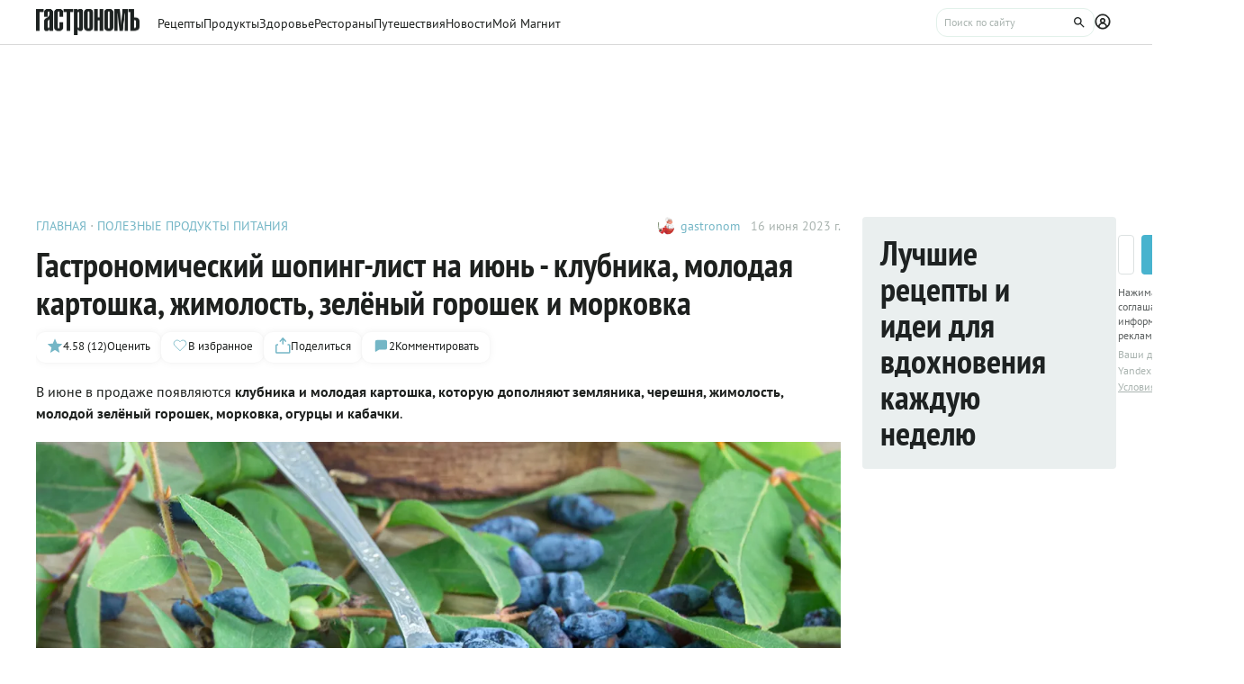

--- FILE ---
content_type: text/html;charset=utf-8
request_url: https://www.gastronom.ru/text/gastronomicheskij-shoping-list-na-iyun-1002744
body_size: 26213
content:
<!DOCTYPE html>
    <html lang="ru">
      <head>
        <link rel="stylesheet" type="text/css" href="/assets/static/BaseAvatar.ee9cdeb7.css">
        <link rel="stylesheet" type="text/css" href="/assets/static/AppFooter.c5ae151b.css">
        <link rel="stylesheet" type="text/css" href="/assets/static/BaseTooltip.0f9c7e2b.css">
        <link rel="stylesheet" type="text/css" href="/assets/static/ActionButton.fdd69162.css">
        <link rel="stylesheet" type="text/css" href="/assets/static/useNotification.0259d271.css">
        <link rel="stylesheet" type="text/css" href="/assets/static/MaterialCard.73724fe5.css">
        <link rel="stylesheet" type="text/css" href="/assets/static/swiper.1f7d1e38.css">
        <link rel="stylesheet" type="text/css" href="/assets/static/MaterialPoll.7524a1cf.css">
        <link rel="stylesheet" type="text/css" href="/assets/static/BaseTextarea.8e859dbf.css">
        <link rel="stylesheet" type="text/css" href="/assets/static/BaseCheckbox.a56faf37.css">
        <link rel="stylesheet" type="text/css" href="/assets/static/BaseSelect.38523b6c.css">
        <link rel="stylesheet" type="text/css" href="/assets/static/RecaptchaInformation.9a9cd81d.css">
        <link rel="stylesheet" type="text/css" href="/assets/static/VYaCaptcha.b3893089.css">
        <link rel="stylesheet" type="text/css" href="/assets/static/BaseModal.37873c14.css">
        <link rel="stylesheet" type="text/css" href="/assets/static/BaseTitle.373c90f1.css">
        <link rel="stylesheet" type="text/css" href="/assets/static/ShareModal.afffcc48.css">
        <link rel="stylesheet" type="text/css" href="/assets/static/MaterialCardRecipeExtra.a7fc79d5.css">
        <link rel="stylesheet" type="text/css" href="/assets/static/SubscribeBlock.92e67757.css">
        <link rel="stylesheet" type="text/css" href="/assets/static/padeData.0cd0f7b6.css">
        <link rel="stylesheet" type="text/css" href="/assets/static/FormattedContent.b106e3dc.css">
        <link rel="stylesheet" type="text/css" href="/assets/static/slider.f2ccc42a.css">
        <link rel="stylesheet" type="text/css" href="/assets/static/TableOfContent.67f320f2.css">
        <link rel="stylesheet" type="text/css" href="/assets/static/MaterialAdToken.b5781436.css">
        <link rel="stylesheet" type="text/css" href="/assets/static/BaseBreadcrumbs.d73b7cb7.css">
        <link rel="stylesheet" type="text/css" href="/assets/static/MaterialTitle.77e902dc.css">
        <link rel="stylesheet" type="text/css" href="/assets/static/useContentMaterialLinkAnalyticEvents.7dc88c26.css">
        <link rel="stylesheet" type="text/css" href="/assets/static/PollBlock.dea2563e.css">
        <link rel="stylesheet" type="text/css" href="/assets/static/BottomBar.bf5d97db.css">
        <link rel="stylesheet" type="text/css" href="/assets/static/SubscribeSocialMediaBlock.7c89b179.css">
        <link rel="stylesheet" type="text/css" href="/assets/static/BrandingUnderlayment.1ed181fe.css">
        <link rel="stylesheet" type="text/css" href="/assets/static/BrandingSlider.c52fe467.css">
        <link rel="stylesheet" type="text/css" href="/assets/static/BaseLoader.de7d07a9.css">
        <link rel="stylesheet" type="text/css" href="/assets/static/ScrollToTopButton.d4803c73.css">
        <link rel="stylesheet" type="text/css" href="/assets/static/LayoutDefault.c5303491.css">
        <link rel="stylesheet" type="text/css" href="/assets/static/index.page.9b5cc76d.css">
        <link rel="stylesheet" type="text/css" href="/assets/static/PageShell.c2fd4ddb.css">
        <meta charset="UTF-8" />
        <link rel="icon" href="/assets/favicon/favicon.ico" />
        <meta content="IE=edge" http-equiv="X-UA-Compatible">
        <meta content="width=device-width, initial-scale=1" name="viewport">
        <meta name="theme-color" content="#55b7c7">
        <link href="/assets/favicon/favicon.ico" rel="shortcut icon" type="image/vnd.microsoft.icon">
        <link rel="icon" type="image/png" href="/assets/favicon/favicon-16x16.png" sizes="16x16">
        <link rel="icon" type="image/png" href="/assets/favicon/favicon-32x32.png" sizes="32x32">
        <link rel="icon" type="image/png" href="/assets/favicon/favicon-96x96.png" sizes="96x96">
        <link rel="apple-touch-icon" sizes="180x180" href="/assets/favicon/apple-touch-icon.png">
        <meta name="msapplication-TileColor" content="#8e8e8e">
        <link rel="manifest" href="/manifest.webmanifest">
        
        

        <link rel="preconnect" href="https://yandex.ru/ads/system/context.js">
        <link rel="preconnect" href="https://yastatic.net/">
        <link rel="preconnect" href="https://ads.adfox.ru">

        <link rel="preload" as="font" href="/assets/fonts/pt-sans-v17-cyrillic_latin-regular.woff2" crossorigin>
        <link rel="preload" as="font" href="/assets/fonts/pt-sans-v17-cyrillic_latin-700.woff2" crossorigin>
        <link rel="preload" as="font" href="/assets/fonts/pt-sans-narrow-v18-cyrillic_latin-regular.woff2" crossorigin>
        <link rel="preload" as="font" href="/assets/fonts/pt-sans-narrow-v18-cyrillic_latin-700.woff2" crossorigin>
        
        
        
        <title>Гастрономический шопинг-лист на июнь -  клубника, молодая картошка, жимолость, зелёный горошек и морковка — читать на Gastronom.ru</title>
<meta property="og:url" content="https://www.gastronom.ru/text/gastronomicheskij-shoping-list-na-iyun-1002744">
<meta property="og:site_name" content="www.gastronom.ru">
<meta property="og:title" content="Гастрономический шопинг-лист на июнь -  клубника, молодая картошка, жимолость, зелёный горошек и морковка — читать на Gastronom.ru">
<meta property="og:description" content="В июне в продаже появляются клубника и молодая картошка, которую дополняют земляника, черешня, жимолость, молодой зелёный горошек, морковка, огурцы и кабачки. - статья на кулинарном сайте Gastronom.ru">
<meta property="og:keywords" content="Гастрономический шопинг-лист на июнь -  клубника, молодая картошка, жимолость, зелёный горошек и морковка, кулинария, еда, gastronom, Гастрономъ, продукты,">
<meta name="description" content="В июне в продаже появляются клубника и молодая картошка, которую дополняют земляника, черешня, жимолость, молодой зелёный горошек, морковка, огурцы и кабачки. - статья на кулинарном сайте Gastronom.ru">
<meta name="keywords" content="Гастрономический шопинг-лист на июнь -  клубника, молодая картошка, жимолость, зелёный горошек и морковка, кулинария, еда, gastronom, Гастрономъ, продукты,">
<meta property="og:type" content="article">
<meta property="og:image" content="https://images.gastronom.ru/fvdLMWr3_ZmGj4Qcz80lyXhpLPmD-oOkMVxBNyJrmqQ/pr:article-cover-image/g:ce/rs:auto:0:0:0/L2Ntcy9hbGwtaW1hZ2VzL2I2YTkwYWM5LTdkMTMtNGExNS04ZTBkLTE1NjIwZmNjZWZmZi5qcGc.webp">
<meta name="mediator_author" content="gastronom">
<meta name="mediator_published_time" content="2023-06-16T10:00:00Z">
<link rel="canonical" href="https://www.gastronom.ru/text/gastronomicheskij-shoping-list-na-iyun-1002744">
<link rel="amphtml" href="https://www.gastronom.ru/text/amp/1002744">
<script type="application/ld+json">{"@context":"http://schema.org","author":[{"@context":"http://schema.org","@type":"Person","name":"gastronom"}],"headline":"Гастрономический шопинг-лист на июнь -  клубника, молодая картошка, жимолость, зелёный горошек и морковка","image":"https://images.gastronom.ru/fvdLMWr3_ZmGj4Qcz80lyXhpLPmD-oOkMVxBNyJrmqQ/pr:article-cover-image/g:ce/rs:auto:0:0:0/L2Ntcy9hbGwtaW1hZ2VzL2I2YTkwYWM5LTdkMTMtNGExNS04ZTBkLTE1NjIwZmNjZWZmZi5qcGc.webp","publisher":{"@type":"Organization","@context":"http://schema.org","name":"Гастроном Медиа","url":"https://www.gastronom.ru","logo":{"@type":"ImageObject","url":"https://www.gastronom.ru/content/images/logo-new-all.png","width":"220","height":"56"}},"datePublished":"2023-06-16T10:00:00Z","@type":"Article","aggregateRating":{"@type":"AggregateRating","ratingValue":4.58,"bestRating":5,"ratingCount":12,"worstRating":1,"itemReviewed":{"@type":"CreativeWorkSeries","@context":"http://schema.org","name":"Гастрономический шопинг-лист на июнь -  клубника, молодая картошка, жимолость, зелёный горошек и морковка"},"@context":"http://schema.org"}}</script>
<script type="application/ld+json">{"@context":"https://schema.org","@type":"BreadcrumbList","itemListElement":[{"@type":"ListItem","position":1,"item":{"@id":"/","name":"Главная"}},{"@type":"ListItem","position":2,"item":{"@id":"/poleznye-produkty-230","name":"Полезные продукты питания"}}]}</script>
<script type="application/ld+json">{"@context":"https://schema.org","@type":"QAPage","mainEntity":{"@type":"Question","dateCreated":"2023-06-16T10:00:00Z","name":"Гастрономический шопинг-лист на июнь -  клубника, молодая картошка, жимолость, зелёный горошек и морковка","text":"Особенности статьи: Гастрономический шопинг-лист на июнь -  клубника, молодая картошка, жимолость, зелёный горошек и морковка","author":{"@type":"Person","name":"Роман Рыжов"},"acceptedAnswer":{"@type":"Answer","author":{"@type":"Organization","name":"Гастрономъ"},"text":"✅ Автор: gastronom ✅ Дата публикации: 16.06.2023 ✅ Рейтинг: 4.58 (12 оценок)"},"answerCount":1}}</script>
        <script type="text/javascript" async="true">
  (function (m, e, t, r, i, k, a) {
    m[i] =
      m[i] ||
      function () {
        (m[i].a = m[i].a || []).push(arguments);
      };
    m[i].l = 1 * new Date();
    (k = e.createElement(t)),
      (a = e.getElementsByTagName(t)[0]),
      (k.async = 1),
      (k.src = r),
      a.parentNode.insertBefore(k, a);
  })(window, document, "script", "https://mc.yandex.ru/metrika/tag.js", "ym");

  ym("1170515", "init", {
    clickmap: true,
    trackLinks: true,
    accurateTrackBounce: true,
    webvisor: true,
    trackHash: true,
    ecommerce: "dataLayer",
  });

  window.dataLayer = window.dataLayer || [];
</script>
<noscript>
  <div>
    <img
      src="https://mc.yandex.ru/watch/1170515"
      style="position: absolute; left: -9999px"
      alt=""
    />
  </div>
</noscript>

        <!--LiveInternet counter-->
<script type="text/javascript">
  new Image().src =
    "//counter.yadro.ru/hit?r" +
    escape(document.referrer) +
    (typeof screen == "undefined"
      ? ""
      : ";s" +
        screen.width +
        "*" +
        screen.height +
        "*" +
        (screen.colorDepth ? screen.colorDepth : screen.pixelDepth)) +
    ";u" +
    escape(document.URL) +
    ";h" +
    escape(document.title.substring(0, 80)) +
    ";" +
    Math.random(); //-->
</script>
<!--/LiveInternet-->
<script type="text/javascript">
  //<![CDATA[
  live_cl = function (link) {
    var img = new Image(1, 1);
    img.src = "https://www.liveinternet.ru/click?*" + link;
  };
  //]]>
</script>

        <!-- counter-->
<script type="text/javascript">
  var _tmr = window._tmr || (window._tmr = []);
  _tmr.push({ id: "1341924", type: "pageView", start: new Date().getTime() });
  (function (d, w, id) {
    if (d.getElementById(id)) return;
    var ts = d.createElement("script");
    ts.type = "text/javascript";
    ts.async = true;
    ts.id = id;
    ts.src =
      (d.location.protocol === "https:" ? "https:" : "http:") +
      "//top-fwz1.mail.ru/js/code.js";
    var f = function () {
      var s = d.getElementsByTagName("script")[0];
      s.parentNode.insertBefore(ts, s);
    };
    if (w.opera === "[object Opera]") {
      d.addEventListener("DOMContentLoaded", f, false);
    } else {
      f();
    }
  })(document, window, "topmailru-code");
</script>
<!-- Rating@Mail.ru logo -->
<a
  style="
    display: inline-block;
    margin: 17px 5px 0px 5px;
    overflow: hidden;
    vertical-align: top;
    position: absolute;
    left: -9999999px;
  "
  href="http://top.mail.ru/jump?from=1341924"
  target="_blank"
>
  <img
    src="//top-fwz1.mail.ru/counter?id=1341924;t=272;l=1"
    style="border: 0; position: absolute; left: -999999px"
    height="31"
    width="38"
    alt="Рейтинг@Mail.ru"
  />
</a>
<!-- //Rating@Mail.ru logo -->
<!-- //Rating@Mail.ru counter -->
<style>
  a[href^="http://top.mail.ru/jump"]
  {
    position: absolute;
    left: -99999999px;
  }
</style>

        <!-- tns-counter.ru -->
<script type="text/javascript">
  (function (win, doc, cb) {
    (win[cb] = win[cb] || []).push(function () {
      try {
        tnsCounterIdvz_ru = new TNS.TnsCounter({
          account: "idvz_ru",
          tmsec: "gastronom_total",
        });
      } catch (e) {}
    });

    var tnsscript = doc.createElement("script");
    tnsscript.type = "text/javascript";
    tnsscript.async = true;
    tnsscript.src =
      ("https:" === doc.location.protocol ? "https:" : "http:") +
      "//www.tns-counter.ru/tcounter.js";
    var s = doc.getElementsByTagName("script")[0];
    s.parentNode.insertBefore(tnsscript, s);
  })(window, this.document, "tnscounter_callback");
</script>
<noscript>
  <img
    src="//www.tns-counter.ru/V13a****idvz_ru/ru/UTF-8/tmsec=gastronom_total/"
    width="0"
    height="0"
    alt=""
  />
</noscript>
<!--/ tns-counter.ru -->

        <!-- Top.Mail.Ru counter -->
<script type="text/javascript">
  var _tmr = window._tmr || (window._tmr = []);
  _tmr.push({ id: "3374649", type: "pageView", start: new Date().getTime() });
  (function (d, w, id) {
    if (d.getElementById(id)) return;
    var ts = d.createElement("script");
    ts.type = "text/javascript";
    ts.async = true;
    ts.id = id;
    ts.src = "https://top-fwz1.mail.ru/js/code.js";
    var f = function () {
      var s = d.getElementsByTagName("script")[0];
      s.parentNode.insertBefore(ts, s);
    };
    if (w.opera === "[object Opera]") {
      d.addEventListener("DOMContentLoaded", f, false);
    } else {
      f();
    }
  })(document, window, "tmr-code");
</script>
<noscript
  ><div>
    <img
      src="https://top-fwz1.mail.ru/counter?id=3374649;js=na"
      style="position: absolute; left: -9999px"
      alt="Top.Mail.Ru"
    /></div
></noscript>
<!-- /Top.Mail.Ru counter -->

        
      </head>
      <body class="gastronom-enter">
        <div id="app"><!--[--><!--[--><header class="_root_2gq1g_2"><div class="_content_2gq1g_12"><!--[--><a href="/" class="_logo_2gq1g_43"><img src="/assets/logo.svg" alt="Гастрономъ"></a><nav class="_root_71350_2 _navigation_2gq1g_91"><!--[--><div class="_root_r3twg_2"><a href="/recipe" class="_link_r3twg_8">Рецепты</a><!----></div><div class="_root_r3twg_2"><a href="/product" class="_link_r3twg_8">Продукты</a><!----></div><div class="_root_r3twg_2"><a href="/health" class="_link_r3twg_8">Здоровье</a><!----></div><div class="_root_r3twg_2"><a href="https://www.gastronom.ru/restaurant" class="_link_r3twg_8">Рестораны</a><!----></div><div class="_root_r3twg_2"><a href="https://www.gastronom.ru/travel" class="_link_r3twg_8">Путешествия</a><!----></div><div class="_root_r3twg_2"><a href="/news" class="_link_r3twg_8">Новости</a><!----></div><div class="_root_r3twg_2"><a href="/mymagnit" class="_link_r3twg_8">Мой Магнит</a><!----></div><!--]--></nav><div class="_actions_2gq1g_25"><!----><form class="_root_o98a8_13 _searchDesktop_2gq1g_82"><label class="_root_1xymk_2 _input_o98a8_2" for="v-0" placeholder="Поиск по сайту" name="query"><!----><span class="_inputWrapper_1xymk_12" data-wrapper><!--[--><!--]--><input id="v-0" class="_input_1xymk_12 _input_o98a8_2" type="text" placeholder="Поиск по сайту" name="query"><!--[--><button class="_root_77hxy_2 _root_icon_77hxy_1 _button_o98a8_7 _button_o98a8_7" data-testid="button" type="button"><!--[--><svg class="_root_1ov20_2"><use href="#icon-search"></use></svg><!--]--></button><!--]--></span><!----></label></form><a class="_root_77hxy_2 _root_icon_77hxy_1 _profileLink_2gq1g_95 _profileLink_2gq1g_95" href="/user/profile" aria-label="Профиль"><!--[--><svg class="_root_1ov20_2 _icon_2gq1g_34"><use href="#icon-profile"></use></svg><!--]--></a><button class="_root_77hxy_2 _root_icon_77hxy_1 _iconButtonMobile_2gq1g_39 _iconButtonMobile_2gq1g_39"><!--[--><svg class="_root_1ov20_2 _icon_2gq1g_34"><use href="#icon-search"></use></svg><!--]--></button><button class="_root_77hxy_2 _root_icon_77hxy_1 _iconButtonMobile_2gq1g_39 _iconButtonMobile_2gq1g_39"><!--[--><svg class="_root_1ov20_2 _icon_2gq1g_34"><use href="#icon-menu"></use></svg><!--]--></button></div><!--]--></div><!--teleport start--><!--teleport end--></header><div class="_root_i50st_2 _root_gap_i50st_1"><div class="_headerAd_i50st_36"><!----></div><!----><div class="_wrapper_i50st_17"><main class="_content_i50st_28"><!--[--><article itemscope itemtype="http://schema.org/Article" category="article"><div class="_root_55mnq_2 _head_g28hg_2"><div class="_top_55mnq_13"><ol itemscope itemtype="https://schema.org/BreadcrumbList" class="_root_1xuh8_2 _crumbs_55mnq_20"><!--[--><li itemprop="itemListElement" itemscope itemtype="https://schema.org/ListItem" class="_crumb_1xuh8_7"><button><a itemprop="item" href="/" class="_link_1xuh8_36" data-testid="link"><span itemprop="name">Главная</span></a><meta itemprop="position" content="1"></button></li><li itemprop="itemListElement" itemscope itemtype="https://schema.org/ListItem" class="_crumb_1xuh8_7"><button><a itemprop="item" href="/poleznye-produkty-230" class="_link_1xuh8_36" data-testid="link"><span itemprop="name">Полезные продукты питания</span></a><meta itemprop="position" content="2"></button></li><!--]--></ol><div class="_root_1ludw_2 _authorDesktop_55mnq_30"><!--[--><!--[--><a href="/user/profile/gastronom" class="_avatar_1ludw_14" data-testid="link"><div class="_root_ce7ty_2" data-testid="avatar"><img src="https://images.gastronom.ru/DqLCC-2sSZEv1Tv6q3V2sK9tFr70Ca779BGQqKT6qhk/pr:author-avatar/g:ce/rs:auto:0:0:0/L2Ntcy9hbGwtYXV0aG9ycy9iNTNmMDhhNS1iZGE2LTRhNzUtOWM3MC0zNjAzYmQ0YTUyMGIuanBn.webp" class="_image_ce7ty_24"></div></a><a href="/user/profile/gastronom" class="_linkName_1ludw_25" data-testid="link">gastronom <!----></a><!--]--><!--]--><div class="_editButton_1ludw_42"><!--[--><!--]--></div><span class="_date_1ludw_37">16 июня 2023 г.</span></div></div><div itemprop="about" itemtype="https://schema.org/Thing"><span style="display:none;" itemprop="name">Гастрономический шопинг-лист на июнь -  клубника, молодая картошка, жимолость, зелёный горошек и морковка</span></div><div class="_titleWrapper_55mnq_52"><h1 class="_root_ofawm_2 materialTitle" itemprop="headline">Гастрономический шопинг-лист на июнь -  клубника, молодая картошка, жимолость, зелёный горошек и морковка</h1><!----></div><!----><div class="_root_1ludw_2 _authorMobile_55mnq_42"><!--[--><!--[--><a href="/user/profile/gastronom" class="_avatar_1ludw_14" data-testid="link"><div class="_root_ce7ty_2" data-testid="avatar"><img src="https://images.gastronom.ru/DqLCC-2sSZEv1Tv6q3V2sK9tFr70Ca779BGQqKT6qhk/pr:author-avatar/g:ce/rs:auto:0:0:0/L2Ntcy9hbGwtYXV0aG9ycy9iNTNmMDhhNS1iZGE2LTRhNzUtOWM3MC0zNjAzYmQ0YTUyMGIuanBn.webp" class="_image_ce7ty_24"></div></a><a href="/user/profile/gastronom" class="_linkName_1ludw_25" data-testid="link">gastronom <!----></a><!--]--><!--]--><div class="_editButton_1ludw_42"><!--[--><!--]--></div><span class="_date_1ludw_37">16 июня 2023 г.</span></div><div class="_root_5f0do_2 _actions_55mnq_74"><div class="_content_5f0do_7 _content_mobile_5f0do_14"><button class="_root_13ldi_2" data-testid="rating"><svg class="_root_1ov20_2 _icon_13ldi_22"><use href="#icon-star"></use></svg><span class="_text_13ldi_27">4.58 (12)</span><span class="_text_13ldi_27">Оценить</span></button><button class="_root_13ldi_2" data-testid="favorite-button"><svg class="_root_1ov20_2 _icon_13ldi_22"><use href="#icon-heart-outline"></use></svg><span class="_text_13ldi_27"></span><span class="_text_13ldi_27">В избранное</span></button><button class="_root_13ldi_2" data-testid="share-button"><svg class="_root_1ov20_2 _icon_13ldi_22"><use href="#icon-share"></use></svg><span class="_text_13ldi_27"></span><span class="_text_13ldi_27">Поделиться</span></button><a class="_root_13ldi_2" href="#comments" data-testid="comment-counter"><svg class="_root_1ov20_2 _icon_13ldi_22"><use href="#icon-comment-menu"></use></svg><span class="_text_13ldi_27">2</span><span class="_text_13ldi_27">Комментировать</span></a></div><!----><!----></div><!----></div><div class="_editorjsContent_s0mz7_2 _intro_g28hg_4" itemprop="description"><!--[--><div id="lead"><p>В июне в продаже появляются<strong> клубника и молодая картошка, которую дополняют земляника, черешня, жимолость, молодой зелёный горошек, морковка, огурцы и кабачки</strong>.</p></div><!--]--></div><div class="_root_nmbae_2 _cover_g28hg_3"><!----><!----><!--[--><div class="_root_1izuv_2"><div class="swiper _slider_1izuv_7"><!--[--><!--]--><div class="swiper-wrapper"><!--[--><!--]--><!--[--><div class="swiper-slide swiper-slide-duplicate" data-swiper-slide-index="2"><figure class="_root_5k8so_2"><img src="https://images.gastronom.ru/AQN012zFcn3-Pa3gK40y9fQzHzFABxKKzllZNRiVu80/pr:article-cover-image/g:ce/rs:auto:0:0:0/L2Ntcy9hbGwtaW1hZ2VzL2M0ODBlODNhLWE1YTgtNDFjYS1hMmVhLWRiNjYzYTFmODA0Ny5qcGc.webp" alt="Главные продукты июня  " class="_image_5k8so_11" itemprop="image"><figcaption class="_caption_5k8so_17"><i>Главные продукты июня  </i><!----></figcaption></figure></div><div class="swiper-slide" data-swiper-slide-index="0"><figure class="_root_5k8so_2"><img src="https://images.gastronom.ru/fvdLMWr3_ZmGj4Qcz80lyXhpLPmD-oOkMVxBNyJrmqQ/pr:article-cover-image/g:ce/rs:auto:0:0:0/L2Ntcy9hbGwtaW1hZ2VzL2I2YTkwYWM5LTdkMTMtNGExNS04ZTBkLTE1NjIwZmNjZWZmZi5qcGc.webp" alt="Главные продукты июня  " class="_image_5k8so_11" itemprop="image"><figcaption class="_caption_5k8so_17"><i>Главные продукты июня  </i><!----></figcaption></figure></div><div class="swiper-slide" data-swiper-slide-index="1"><figure class="_root_5k8so_2"><img src="https://images.gastronom.ru/0zW2WMsq9sz_M2S9x1ftBZHaiPqCwFsmoYosBucTKT8/pr:article-cover-image/g:ce/rs:auto:0:0:0/L2Ntcy9hbGwtaW1hZ2VzL2FiYzU5MWNlLTY4NGUtNDZjMi1hMzVkLTNmOGE3NTkzM2NiZC5qcGc.webp" alt="Главные продукты июня  " class="_image_5k8so_11" itemprop="image"><figcaption class="_caption_5k8so_17"><i>Главные продукты июня  </i><!----></figcaption></figure></div><div class="swiper-slide" data-swiper-slide-index="2"><figure class="_root_5k8so_2"><img src="https://images.gastronom.ru/AQN012zFcn3-Pa3gK40y9fQzHzFABxKKzllZNRiVu80/pr:article-cover-image/g:ce/rs:auto:0:0:0/L2Ntcy9hbGwtaW1hZ2VzL2M0ODBlODNhLWE1YTgtNDFjYS1hMmVhLWRiNjYzYTFmODA0Ny5qcGc.webp" alt="Главные продукты июня  " class="_image_5k8so_11" itemprop="image"><figcaption class="_caption_5k8so_17"><i>Главные продукты июня  </i><!----></figcaption></figure></div><div class="swiper-slide swiper-slide-duplicate" data-swiper-slide-index="0"><figure class="_root_5k8so_2"><img src="https://images.gastronom.ru/fvdLMWr3_ZmGj4Qcz80lyXhpLPmD-oOkMVxBNyJrmqQ/pr:article-cover-image/g:ce/rs:auto:0:0:0/L2Ntcy9hbGwtaW1hZ2VzL2I2YTkwYWM5LTdkMTMtNGExNS04ZTBkLTE1NjIwZmNjZWZmZi5qcGc.webp" alt="Главные продукты июня  " class="_image_5k8so_11" itemprop="image"><figcaption class="_caption_5k8so_17"><i>Главные продукты июня  </i><!----></figcaption></figure></div><!--]--><!--[--><!--]--></div><!----><!----><!----><!--[--><!----><!--]--></div><!--[--><button class="_buttonPrev_1izuv_19"><svg class="_root_1ov20_2"><use href="#icon-arrow-down"></use></svg></button><button class="_buttonNext_1izuv_20"><svg class="_root_1ov20_2"><use href="#icon-arrow-down"></use></svg></button><!--]--></div><div class="_pagination_1izuv_51"><!--[--><button class="_paginationButton_1izuv_58"></button><button class="_paginationButton_1izuv_58"></button><button class="_paginationButton_1izuv_58"></button><!--]--></div><!--]--><!----></div><!----><div class="_editorjsContent_s0mz7_2" itemprop="articleBody"><!--[--><div><h2 style="text-align: left" data-header>Ягоды</h2>
<p style="text-align: left">На рубеже мая-июня созревает первая садовая ягода — <a href="/product/zhimolost-979">жимолость</a>. Купить её можно на рынке. Невероятно витаминную жимолость можно съесть сырой с ряженкой или творогом, а если её готовить, то желательно очень бережно, чтобы не лишить ягоды всех полезных свойств. Из жимолости получаются замечательные компоты, джемы, варенья и десерты.</p>
<p style="text-align: left">В июне в продаже появляются чудесные дары лета — <a href="/product/yagody-187">ягоды</a>: <a href="/product/klubnika-962">клубника</a>, <a href="/product/zemljanika-1425">земляника</a>, <a href="/product/chereshnya-1002">черешня</a>, <a href="/product/vishnya-976">вишня</a>. С клубникой ситуация такова: в начале июня рынок предлагает ягоды из Краснодарского края, а в конце месяца появляется клубника местная. Насколько она будет вкусна и ароматна, сейчас сказать сложно — зависит от погоды, но варенье из нее всегда получается исключительное.</p>
<p style="text-align: left">Ароматная и яркая звезда июня — лесная земляника. В отличие от клубники, некоторые сорта которой могут плодоносить едва ли не до первых заморозков, земляника — ягода с очень коротким сезоном. Поэтому, как только заметите её в продаже, немедленно покупайте! Не откладывайте на потом; потом не будет. Хотите — ешьте её со взбитыми сливками или ванильным мороженым. А хотите, испеките пирог с земляникой, приготовьте смузи или земляничныое мороженое. Земляника способна придать шарм и вкус чему угодно.</p>
<h2 style="text-align: left" data-header>Прудовая рыба</h2>
<p style="text-align: left">В прудах, заводях и прочих искусственно созданных водоемах начинает бить хвостом прудовая рыба. Она небольшая, поскольку мальков <a href="/product/karp-592">карпа</a>, <a href="/product/karas-591">карася</a>, <a href="/product/shchuka-698">щуки </a>запускают на вольный выпас только в мае или в самом начале июня, но дико вкусная, а также не требующая особой возни — быстро почистить, немного посолить и на сковородку. Кроме того, в отличие от речной прудовая рыба не имеет такого яростного запаха тины; согласитесь, это прекрасно.</p>
<p style="text-align: left">Как было сказано выше, молодая прудовая рыба готовится элементарно. Но даже такая простота допускает вариации. Вы можете запанировать её в подсоленной пшеничной муке, или в манной крупе, или в свежих крошках белого хлеба с мелко нарубленной зеленью. Или можете вообще её не панировать, а завернуть в фольгу и приготовить на мангале.</p>
<h2 style="text-align: left" data-header>Овощи</h2>
<p style="text-align: left">Если вы не очень любите<b> </b>овощи, июнь — самое время, чтобы пересмотреть свои взгляды. Молодая <a href="/product/morkov-287">морковь</a>, молодой зелёный горошек, молодые <a href="/product/kabachki-257">кабачки</a>, молодая <a href="/product/svekla-317">свекла </a>и наконец, <a href="/product/ogurec-288">огурцы</a>— это вкусная и очень полезная еда. И её приготовление не требует ни массы времени, ни героических усилий.</p>
<p style="text-align: left">К примеру, молоденькую морковь можно подать вместе с сырной тарелкой; наиболее выразительно она выглядит с бри и камамбером, но неплохо идёт и с выдержанными сырами  от классической гауды до классического же пармезана. Для завершения композиции добавьте горсть орехов и чашку <a href="/product/donnikovyj-myod-710">донникового мёда</a> (у него, кстати, тоже в июне сезон).</p>
<p style="text-align: left">Из молодых, величиной чуть больше ладони кабачков можно приготовить много чего, но быстрее всего — замариновать их с лимонным соком. Делается это так: кабачки надо нарезать кружками толщиной около 3 мм, сложить в дуршлаг и поместить над кастрюлей с кипящей водой, накрыв крышкой. Через 7-8 минут переложить кабачки в большую миску. В ту же самую миску и в ту же самую минуту надо выжать сок из половинки лимона, добавить щедрую щепотку соли. Затем кабчкам надо дать остыть, время от времени перемешивая; это займет ещё от силы минут пять — и всё, закуска готова. Можете подавать её к шашлыку или жареной курице. И это будет прекрасно.</p>
<h2 style="text-align: left" data-header>Ботва и пряная трава</h2>
<p style="text-align: left">Говоря об июньских овощах, нельзя не упомянуть их ботву. Свекольная и морковная ботва, во-первых, не менее полезна, чем сами овощи, во-вторых, идёт и в холодные закуски, и в первые блюда, и в выпечку. В частности, свекольную ботву можно положить и в борщ, и в салат наряду с другой зеленью, или соорудить с ней творожную запеканку, как это делают болгары.</p>
<p style="text-align: left">Зелень на летнем столе занимает такое же место, как «оливье» на новогоднем. Конечно, вы добавляете её во все салаты и закуски, вы посыпаете ей любое горячее и любой суп. Однако, чтобы зелень не приелась, мы советуем использовать ее «иным манером». Нашинкуйте пучок <a href="/product/zelenyj-luk-280">зелёного лука</a>, несколько листьев <a href="/product/shpinat-335">шпината </a>и/или <a href="/product/shchavel-946">щавеля</a>, пучок <a href="/product/petrushka-296">петрушки </a>и несколько веточек <a href="/product/ukrop-905">укропа</a>, взбейте вилкой несколько яиц с солью и ложкой молока. Перемешайте зелень с яичной массой. Приготовьте омлет. Что, вы так уже делали? Отлично! Продолжайте и дальше!</p>
<p style="text-align: left">Добавьте измельченную петрушку в панировку для отбивных. Поровну сухарей и петрушки, 1 столовая ложка горчицы, 1-2 яичных белка, перемешать — и готово. Прекрасно для баранины на косточке, для свиной отбивной или даже для киевской котлеты.</p>
<p style="text-align: left">Приготовьте <a href="/group/pesto-2150">песто</a> — и ешьте его как можно чаще. И не зацикливайтесь на зелёном <a href="/product/bazilik-809">базилике</a> — попробуйте петрушку, укроп, мяту, руколу, фиолетовый базилик и все остальные пряные травы, какие попадутся. Используйте хорошее и вкусное оливковое масло и орехи.</p>
<p style="text-align: left">Несомненно, к зелени относятся и побеги <a href="/group/molodoj-chesnok-2951">молодого чеснока</a>. Они чудо как хороши в жареном виде. По вкусу такая закуска напоминает жареные грибы, а рецепт её приготовления — прост. Чесночные побеги надо промыть, нашинковать и поджарить на растительном масле. Идеально подходят в качестве гарнира к мясным блюдам и к печеной или жареной картошке, да и сами по себе вкусны.</p>
<p style="text-align: left">Мята и базилик придают невероятную свежесть летним напиткам. Положите несколько лиcточков мяты в домашний <a href="http://group/domashnij-limonad-1661">лимонад</a> и оставьте его на ночь в холодильнике. Добавьте в холодный чай с лимоном по веточке базилика и мяты. Положите базилик и мяту в остывший компот. Только не забудьте потом эти веточки вытащить, иначе напиток будет горчить.</p></div><!--]--></div><span></span><!----><!----><!----><div class="_root_16lyh_2"><span> Если вы заметили ошибку или неточность, пожалуйста, <button class="_feedbackButton_16lyh_11"> сообщите нам</button>. </span><!----><!----><!----></div><!----><!--[--><div class="_root_1xet0_2 _tags_g28hg_16"><!----><div class=""><!--[--><a href="/tag/iiun" class="_tag_1xet0_14" data-testid="link"> #июнь</a><a href="/group/recepty-zharkogo-leta-2677" class="_tag_1xet0_14" data-testid="link"> #лето</a><a href="/group/sezonnye-recepty-moj-magnit-4079" class="_tag_1xet0_14" data-testid="link"> #сезон</a><a href="/group/letnie-recepty-3309" class="_tag_1xet0_14" data-testid="link"> #летнее меню</a><a href="/group/luchshie-recepty-3384" class="_tag_1xet0_14" data-testid="link"> #шопинг-лист</a><a href="/group/moreprodukty-3413" class="_tag_1xet0_14" data-testid="link"> #список продуктов</a><!--]--></div></div><div id="rating" class="_rating_g28hg_30"><!--[--><!--]--></div><div class="_additional_g28hg_20"><div><!--[--><!--]--></div><!--[--><div id="similarMaterials" class="_root_1uw95_2"><div class="_root_ywil9_2"><span class="_title_ywil9_12">ПОХОЖИЕ МАТЕРИАЛЫ</span><!--[--><!--]--></div><div class="_cards_1uw95_8"><!--[--><!--[--><div class="_group_desktop_oa553_2 undefined"><!--[--><!--]--><a href="/group/zhimolost-recepty-3295" data-testid="link" class="_link_oa553_14"><img class="_cover_oa553_33" src="https://images.gastronom.ru/MSRlH2EgCeA_MyknAEOuBkEjc1qZ1b1ozrqAuAhWcMg/pr:similar-page-image/g:ce/rs:auto:0:0:0/L2dhc3Ryb25vbS9hbGwtaW1hZ2VzL2MzODk5MTc0LTIwYjUtNGYzNC1iN2VkLWJkY2MzYzcwYzI0Zi5qcGc.webp" srcset="https://images.gastronom.ru/MSRlH2EgCeA_MyknAEOuBkEjc1qZ1b1ozrqAuAhWcMg/pr:similar-page-image/g:ce/rs:auto:0:0:0/L2dhc3Ryb25vbS9hbGwtaW1hZ2VzL2MzODk5MTc0LTIwYjUtNGYzNC1iN2VkLWJkY2MzYzcwYzI0Zi5qcGc.webp 2x" alt="Рецепты с жимолостью" data-testid="image" loading="lazy"><div><!----></div><!----><!----><!----></a><div class="_content_oa553_18"><div class="_top_oa553_188"><!--[--><div class="_categories_oa553_91"><p class="_category_oa553_95">ГРУППА</p></div><!--]--><a href="/group/zhimolost-recepty-3295" class="_name_oa553_19"><span>Рецепты с жимолостью</span></a><p class="_description_oa553_169">Все рецепты с жимолостью похожи друг на друга в одном: жимолость — первую садовую ягоду — надо готовить так, чтобы не пропали её полезную свойства. В конце концов, жимолость и ценят-то, прежде всего, ...</p></div><div class="_bottom_oa553_194"><!--[--><div class="_root_s9zs7_2"><button class="_root_nd2lu_2 _root_small_nd2lu_1"><span class="_starsWrapper_nd2lu_31"><span class="_starsRating_nd2lu_36" style="width:0;"><!--[--><svg class="_root_1ov20_2 _star_nd2lu_10 _star_golden_nd2lu_1"><use href="#icon-star"></use></svg><svg class="_root_1ov20_2 _star_nd2lu_10 _star_golden_nd2lu_1"><use href="#icon-star"></use></svg><svg class="_root_1ov20_2 _star_nd2lu_10 _star_golden_nd2lu_1"><use href="#icon-star"></use></svg><svg class="_root_1ov20_2 _star_nd2lu_10 _star_golden_nd2lu_1"><use href="#icon-star"></use></svg><svg class="_root_1ov20_2 _star_nd2lu_10 _star_golden_nd2lu_1"><use href="#icon-star"></use></svg><!--]--></span><span class="_stars_nd2lu_31"><!----><!--[--><svg class="_root_1ov20_2 _star_nd2lu_10"><use href="#icon-star"></use></svg><svg class="_root_1ov20_2 _star_nd2lu_10"><use href="#icon-star"></use></svg><svg class="_root_1ov20_2 _star_nd2lu_10"><use href="#icon-star"></use></svg><svg class="_root_1ov20_2 _star_nd2lu_10"><use href="#icon-star"></use></svg><svg class="_root_1ov20_2 _star_nd2lu_10"><use href="#icon-star"></use></svg><!--]--><!----></span></span><!----></button><!----></div><!----><!--]--><!----></div></div></div><!----><!--]--><!--[--><div class="_group_desktop_oa553_2 undefined"><!--[--><!--]--><a href="/group/recepty-s-klubnikoj-1615" data-testid="link" class="_link_oa553_14"><img class="_cover_oa553_33" src="https://images.gastronom.ru/88D0QM-IT7f5ym5YdnEwy7xcJ_w3Ip6BhPngfT8gzxw/pr:similar-page-image/g:ce/rs:auto:0:0:0/L2dhc3Ryb25vbS9hbGwtaW1hZ2VzL2Q4NzRjNmI0LWVmY2MtNDlhNi1iOGYwLWIzY2UxNjUwNTE3ZC5qcGc.webp" srcset="https://images.gastronom.ru/88D0QM-IT7f5ym5YdnEwy7xcJ_w3Ip6BhPngfT8gzxw/pr:similar-page-image/g:ce/rs:auto:0:0:0/L2dhc3Ryb25vbS9hbGwtaW1hZ2VzL2Q4NzRjNmI0LWVmY2MtNDlhNi1iOGYwLWIzY2UxNjUwNTE3ZC5qcGc.webp 2x" alt="Рецепты с клубникой" data-testid="image" loading="lazy"><div><!----></div><!----><!----><!----></a><div class="_content_oa553_18"><div class="_top_oa553_188"><!--[--><div class="_categories_oa553_91"><p class="_category_oa553_95">ГРУППА</p></div><!--]--><a href="/group/recepty-s-klubnikoj-1615" class="_name_oa553_19"><span>Рецепты с клубникой</span></a><p class="_description_oa553_169">В обиходе клубникой принято называть садовую землянику, чтобы отличить ее от земляники лесной. С точки зрения ботаники, клубника — вид мускатной земляники. Уже запутались? Не будем вдаваться в научные ...</p></div><div class="_bottom_oa553_194"><!--[--><div class="_root_s9zs7_2"><button class="_root_nd2lu_2 _root_small_nd2lu_1"><span class="_starsWrapper_nd2lu_31"><span class="_starsRating_nd2lu_36" style="width:0;"><!--[--><svg class="_root_1ov20_2 _star_nd2lu_10 _star_golden_nd2lu_1"><use href="#icon-star"></use></svg><svg class="_root_1ov20_2 _star_nd2lu_10 _star_golden_nd2lu_1"><use href="#icon-star"></use></svg><svg class="_root_1ov20_2 _star_nd2lu_10 _star_golden_nd2lu_1"><use href="#icon-star"></use></svg><svg class="_root_1ov20_2 _star_nd2lu_10 _star_golden_nd2lu_1"><use href="#icon-star"></use></svg><svg class="_root_1ov20_2 _star_nd2lu_10 _star_golden_nd2lu_1"><use href="#icon-star"></use></svg><!--]--></span><span class="_stars_nd2lu_31"><!----><!--[--><svg class="_root_1ov20_2 _star_nd2lu_10"><use href="#icon-star"></use></svg><svg class="_root_1ov20_2 _star_nd2lu_10"><use href="#icon-star"></use></svg><svg class="_root_1ov20_2 _star_nd2lu_10"><use href="#icon-star"></use></svg><svg class="_root_1ov20_2 _star_nd2lu_10"><use href="#icon-star"></use></svg><svg class="_root_1ov20_2 _star_nd2lu_10"><use href="#icon-star"></use></svg><!--]--><!----></span></span><!----></button><!----></div><!----><!--]--><!----></div></div></div><!----><!--]--><!--[--><div class="_group_desktop_oa553_2 undefined"><!--[--><!--]--><a href="/group/recepty-s-zemlyanikoj-2668" data-testid="link" class="_link_oa553_14"><img class="_cover_oa553_33" src="https://images.gastronom.ru/K5VxlqAEgEiqdeBjf4Qzyr1HtoK2nA71GhJt7pUi0J8/pr:similar-page-image/g:ce/rs:auto:0:0:0/L2dhc3Ryb25vbS9hbGwtaW1hZ2VzLzc1NzEzN2RjLWYzYTItNGU1OC1hMTBiLWIxYzgxNDI4YzI1OC5qcGc.webp" srcset="https://images.gastronom.ru/K5VxlqAEgEiqdeBjf4Qzyr1HtoK2nA71GhJt7pUi0J8/pr:similar-page-image/g:ce/rs:auto:0:0:0/L2dhc3Ryb25vbS9hbGwtaW1hZ2VzLzc1NzEzN2RjLWYzYTItNGU1OC1hMTBiLWIxYzgxNDI4YzI1OC5qcGc.webp 2x" alt="Рецепты с земляникой" data-testid="image" loading="lazy"><div><!----></div><!----><!----><!----></a><div class="_content_oa553_18"><div class="_top_oa553_188"><!--[--><div class="_categories_oa553_91"><p class="_category_oa553_95">ГРУППА</p></div><!--]--><a href="/group/recepty-s-zemlyanikoj-2668" class="_name_oa553_19"><span>Рецепты с земляникой</span></a><p class="_description_oa553_169">Земляника. Так эту ягоду назвали за склоненность, близость к земле. Часто употребляемое название клубника относится только к одному сорту земляники садовой - мускатному. Все остальное - крупноплодная ...</p></div><div class="_bottom_oa553_194"><!--[--><div class="_root_s9zs7_2"><button class="_root_nd2lu_2 _root_small_nd2lu_1"><span class="_starsWrapper_nd2lu_31"><span class="_starsRating_nd2lu_36" style="width:0;"><!--[--><svg class="_root_1ov20_2 _star_nd2lu_10 _star_golden_nd2lu_1"><use href="#icon-star"></use></svg><svg class="_root_1ov20_2 _star_nd2lu_10 _star_golden_nd2lu_1"><use href="#icon-star"></use></svg><svg class="_root_1ov20_2 _star_nd2lu_10 _star_golden_nd2lu_1"><use href="#icon-star"></use></svg><svg class="_root_1ov20_2 _star_nd2lu_10 _star_golden_nd2lu_1"><use href="#icon-star"></use></svg><svg class="_root_1ov20_2 _star_nd2lu_10 _star_golden_nd2lu_1"><use href="#icon-star"></use></svg><!--]--></span><span class="_stars_nd2lu_31"><!----><!--[--><svg class="_root_1ov20_2 _star_nd2lu_10"><use href="#icon-star"></use></svg><svg class="_root_1ov20_2 _star_nd2lu_10"><use href="#icon-star"></use></svg><svg class="_root_1ov20_2 _star_nd2lu_10"><use href="#icon-star"></use></svg><svg class="_root_1ov20_2 _star_nd2lu_10"><use href="#icon-star"></use></svg><svg class="_root_1ov20_2 _star_nd2lu_10"><use href="#icon-star"></use></svg><!--]--><!----></span></span><!----></button><!----></div><!----><!--]--><!----></div></div></div><div class="_wrapper_153n2_2 _subscribe_1uw95_16"><div class="_root_153n2_11"><div class="_content_153n2_22"><span class="_title_153n2_31">Лучшие рецепты и идеи для вдохновения каждую неделю</span><div class=""><div class="_form_153n2_39"><label class="_root_1xymk_2 _input_153n2_51" for="v-1" placeholder="Оставить email"><!----><span class="_inputWrapper_1xymk_12" data-wrapper><!--[--><!--]--><input id="v-1" class="_input_1xymk_12 _input_153n2_51" type="email" placeholder="Оставить email"><!--[--><!--]--></span><!----></label><button class="_root_77hxy_2 _root_block_77hxy_1 _button_153n2_78 _button_153n2_78"><!--[--> Подписаться <!--]--></button></div><p class="_consent_153n2_96"> Нажимая на кнопку, я соглашаюсь получать информационные и рекламные материалы </p><div class="_root_5u48w_2 _recaptcha_153n2_16"> Ваши данные защищены Yandex SmartCaptcha <div></div></div><div class="captcha" data-v-6a0e3ab4><div data-v-6a0e3ab4></div></div></div></div></div></div><!--]--><!--[--><div class="_group_desktop_oa553_2 undefined"><!--[--><!--]--><a href="/group/recepty-s-chereshnej-1624" data-testid="link" class="_link_oa553_14"><img class="_cover_oa553_33" src="https://images.gastronom.ru/J8cq2s_BX6--e6F1BlKKiWaZKye0XZXcqgbArHLT5Wc/pr:similar-page-image/g:ce/rs:auto:0:0:0/L2dhc3Ryb25vbS9hbGwtaW1hZ2VzLzViZmUzMjhjLWZiMmItNGUwYy1iYmMyLTlhYmM4ZmMxODgwNC5qcGc.webp" srcset="https://images.gastronom.ru/J8cq2s_BX6--e6F1BlKKiWaZKye0XZXcqgbArHLT5Wc/pr:similar-page-image/g:ce/rs:auto:0:0:0/L2dhc3Ryb25vbS9hbGwtaW1hZ2VzLzViZmUzMjhjLWZiMmItNGUwYy1iYmMyLTlhYmM4ZmMxODgwNC5qcGc.webp 2x" alt="Рецепты с черешней" data-testid="image" loading="lazy"><div><!----></div><!----><!----><!----></a><div class="_content_oa553_18"><div class="_top_oa553_188"><!--[--><div class="_categories_oa553_91"><p class="_category_oa553_95">ГРУППА</p></div><!--]--><a href="/group/recepty-s-chereshnej-1624" class="_name_oa553_19"><span>Рецепты с черешней</span></a><p class="_description_oa553_169">Черешня, родственница вишни – одна из первых летних ягод. Ее привозят с юга России, из Украины, Молдавии. Не важно, какого цвета будет черешня – янтарно-жёлтая, розовая или бордовая, лучше всего есть ...</p></div><div class="_bottom_oa553_194"><!--[--><div class="_root_s9zs7_2"><button class="_root_nd2lu_2 _root_small_nd2lu_1"><span class="_starsWrapper_nd2lu_31"><span class="_starsRating_nd2lu_36" style="width:0;"><!--[--><svg class="_root_1ov20_2 _star_nd2lu_10 _star_golden_nd2lu_1"><use href="#icon-star"></use></svg><svg class="_root_1ov20_2 _star_nd2lu_10 _star_golden_nd2lu_1"><use href="#icon-star"></use></svg><svg class="_root_1ov20_2 _star_nd2lu_10 _star_golden_nd2lu_1"><use href="#icon-star"></use></svg><svg class="_root_1ov20_2 _star_nd2lu_10 _star_golden_nd2lu_1"><use href="#icon-star"></use></svg><svg class="_root_1ov20_2 _star_nd2lu_10 _star_golden_nd2lu_1"><use href="#icon-star"></use></svg><!--]--></span><span class="_stars_nd2lu_31"><!----><!--[--><svg class="_root_1ov20_2 _star_nd2lu_10"><use href="#icon-star"></use></svg><svg class="_root_1ov20_2 _star_nd2lu_10"><use href="#icon-star"></use></svg><svg class="_root_1ov20_2 _star_nd2lu_10"><use href="#icon-star"></use></svg><svg class="_root_1ov20_2 _star_nd2lu_10"><use href="#icon-star"></use></svg><svg class="_root_1ov20_2 _star_nd2lu_10"><use href="#icon-star"></use></svg><!--]--><!----></span></span><!----></button><!----></div><!----><!--]--><!----></div></div></div><!----><!--]--><!--[--><div class="_group_desktop_oa553_2 undefined"><!--[--><!--]--><a href="/group/vishnya-1763" data-testid="link" class="_link_oa553_14"><img class="_cover_oa553_33" src="https://images.gastronom.ru/2o2xcsfOD95tN57zbC7bR_ZDbkSmSnf5eicZeI81tzA/pr:similar-page-image/g:ce/rs:auto:0:0:0/L2dhc3Ryb25vbS9hbGwtaW1hZ2VzLzYyMGY1NmFhLWE3NmEtNGRhMS1hOTJkLWJlMTI4MDVmN2U1Yy5qcGc.webp" srcset="https://images.gastronom.ru/2o2xcsfOD95tN57zbC7bR_ZDbkSmSnf5eicZeI81tzA/pr:similar-page-image/g:ce/rs:auto:0:0:0/L2dhc3Ryb25vbS9hbGwtaW1hZ2VzLzYyMGY1NmFhLWE3NmEtNGRhMS1hOTJkLWJlMTI4MDVmN2U1Yy5qcGc.webp 2x" alt="Рецепты с вишней" data-testid="image" loading="lazy"><div><!----></div><!----><!----><!----></a><div class="_content_oa553_18"><div class="_top_oa553_188"><!--[--><div class="_categories_oa553_91"><p class="_category_oa553_95">ГРУППА</p></div><!--]--><a href="/group/vishnya-1763" class="_name_oa553_19"><span>Рецепты с вишней</span></a><p class="_description_oa553_169">Вишня – ягода универсальная, поэтому рецепты с вишней можно найти в любом разделе кулинарных книг. Из нее делают начинку для пирогов, соус для блюд из мяса и птицы (особенно из утки), компоты, кисели, ...</p></div><div class="_bottom_oa553_194"><!--[--><div class="_root_s9zs7_2"><button class="_root_nd2lu_2 _root_small_nd2lu_1"><span class="_starsWrapper_nd2lu_31"><span class="_starsRating_nd2lu_36" style="width:0;"><!--[--><svg class="_root_1ov20_2 _star_nd2lu_10 _star_golden_nd2lu_1"><use href="#icon-star"></use></svg><svg class="_root_1ov20_2 _star_nd2lu_10 _star_golden_nd2lu_1"><use href="#icon-star"></use></svg><svg class="_root_1ov20_2 _star_nd2lu_10 _star_golden_nd2lu_1"><use href="#icon-star"></use></svg><svg class="_root_1ov20_2 _star_nd2lu_10 _star_golden_nd2lu_1"><use href="#icon-star"></use></svg><svg class="_root_1ov20_2 _star_nd2lu_10 _star_golden_nd2lu_1"><use href="#icon-star"></use></svg><!--]--></span><span class="_stars_nd2lu_31"><!----><!--[--><svg class="_root_1ov20_2 _star_nd2lu_10"><use href="#icon-star"></use></svg><svg class="_root_1ov20_2 _star_nd2lu_10"><use href="#icon-star"></use></svg><svg class="_root_1ov20_2 _star_nd2lu_10"><use href="#icon-star"></use></svg><svg class="_root_1ov20_2 _star_nd2lu_10"><use href="#icon-star"></use></svg><svg class="_root_1ov20_2 _star_nd2lu_10"><use href="#icon-star"></use></svg><!--]--><!----></span></span><!----></button><!----></div><!----><!--]--><!----></div></div></div><!----><!--]--><!--[--><div class="_group_desktop_oa553_2 undefined"><!--[--><!--]--><a href="/group/blyuda-iz-rechnoj-ryby-1752" data-testid="link" class="_link_oa553_14"><img class="_cover_oa553_33" src="https://images.gastronom.ru/tMMaTor57gnwUZqfEs_WXLCgVnsysRjDAoz6Q8PfDBI/pr:similar-page-image/g:ce/rs:auto:0:0:0/L2dhc3Ryb25vbS9hbGwtaW1hZ2VzLzkyOWZlMDMxLTM3YzctNGNiNy1iZDBkLTRhODA1YmRhYWZmMy5qcGc.webp" srcset="https://images.gastronom.ru/tMMaTor57gnwUZqfEs_WXLCgVnsysRjDAoz6Q8PfDBI/pr:similar-page-image/g:ce/rs:auto:0:0:0/L2dhc3Ryb25vbS9hbGwtaW1hZ2VzLzkyOWZlMDMxLTM3YzctNGNiNy1iZDBkLTRhODA1YmRhYWZmMy5qcGc.webp 2x" alt="Блюда из речной рыбы" data-testid="image" loading="lazy"><div><!----></div><!----><!----><!----></a><div class="_content_oa553_18"><div class="_top_oa553_188"><!--[--><div class="_categories_oa553_91"><p class="_category_oa553_95">ГРУППА</p></div><!--]--><a href="/group/blyuda-iz-rechnoj-ryby-1752" class="_name_oa553_19"><span>Блюда из речной рыбы</span></a><p class="_description_oa553_169"> Речная рыба в русской кухне – один из важнейших продуктов.

Как определить свежесть рыбы? Поверхность свежей рыбы покрыта тонким слоем прозрачной слизи, чешуя яркая, блестящая. Если слизь мутная ...</p></div><div class="_bottom_oa553_194"><!--[--><div class="_root_s9zs7_2"><button class="_root_nd2lu_2 _root_small_nd2lu_1"><span class="_starsWrapper_nd2lu_31"><span class="_starsRating_nd2lu_36" style="width:0;"><!--[--><svg class="_root_1ov20_2 _star_nd2lu_10 _star_golden_nd2lu_1"><use href="#icon-star"></use></svg><svg class="_root_1ov20_2 _star_nd2lu_10 _star_golden_nd2lu_1"><use href="#icon-star"></use></svg><svg class="_root_1ov20_2 _star_nd2lu_10 _star_golden_nd2lu_1"><use href="#icon-star"></use></svg><svg class="_root_1ov20_2 _star_nd2lu_10 _star_golden_nd2lu_1"><use href="#icon-star"></use></svg><svg class="_root_1ov20_2 _star_nd2lu_10 _star_golden_nd2lu_1"><use href="#icon-star"></use></svg><!--]--></span><span class="_stars_nd2lu_31"><!----><!--[--><svg class="_root_1ov20_2 _star_nd2lu_10"><use href="#icon-star"></use></svg><svg class="_root_1ov20_2 _star_nd2lu_10"><use href="#icon-star"></use></svg><svg class="_root_1ov20_2 _star_nd2lu_10"><use href="#icon-star"></use></svg><svg class="_root_1ov20_2 _star_nd2lu_10"><use href="#icon-star"></use></svg><svg class="_root_1ov20_2 _star_nd2lu_10"><use href="#icon-star"></use></svg><!--]--><!----></span></span><!----></button><!----></div><!----><!--]--><!----></div></div></div><!----><!--]--><!--[--><div class="_group_desktop_oa553_2 undefined"><!--[--><!--]--><a href="/group/karas-recepty-3312" data-testid="link" class="_link_oa553_14"><img class="_cover_oa553_33" src="https://images.gastronom.ru/IVrotxKqNqoxntz56Iv_drjNHi2SmTdBsJa4LmYujFQ/pr:similar-page-image/g:ce/rs:auto:0:0:0/L2dhc3Ryb25vbS9hbGwtaW1hZ2VzL2RiODRkNjk2LTE0NDEtNGUwNC1iZjdhLWRmNjdmOGVhODAxNC5qcGc.webp" srcset="https://images.gastronom.ru/IVrotxKqNqoxntz56Iv_drjNHi2SmTdBsJa4LmYujFQ/pr:similar-page-image/g:ce/rs:auto:0:0:0/L2dhc3Ryb25vbS9hbGwtaW1hZ2VzL2RiODRkNjk2LTE0NDEtNGUwNC1iZjdhLWRmNjdmOGVhODAxNC5qcGc.webp 2x" alt="Рецепты карася в сметане" data-testid="image" loading="lazy"><div><!----></div><!----><!----><!----></a><div class="_content_oa553_18"><div class="_top_oa553_188"><!--[--><div class="_categories_oa553_91"><p class="_category_oa553_95">ГРУППА</p></div><!--]--><a href="/group/karas-recepty-3312" class="_name_oa553_19"><span>Рецепты карася в сметане</span></a><p class="_description_oa553_169">Рецепты из карася, как правило, довольно просты. Обычно речных и прудовых карасей готовят в сметане (чаще всего с луком). Этот самый знаменитый рецепт приготовления карасей известен и в Польше, и в ...</p></div><div class="_bottom_oa553_194"><!--[--><div class="_root_s9zs7_2"><button class="_root_nd2lu_2 _root_small_nd2lu_1"><span class="_starsWrapper_nd2lu_31"><span class="_starsRating_nd2lu_36" style="width:0;"><!--[--><svg class="_root_1ov20_2 _star_nd2lu_10 _star_golden_nd2lu_1"><use href="#icon-star"></use></svg><svg class="_root_1ov20_2 _star_nd2lu_10 _star_golden_nd2lu_1"><use href="#icon-star"></use></svg><svg class="_root_1ov20_2 _star_nd2lu_10 _star_golden_nd2lu_1"><use href="#icon-star"></use></svg><svg class="_root_1ov20_2 _star_nd2lu_10 _star_golden_nd2lu_1"><use href="#icon-star"></use></svg><svg class="_root_1ov20_2 _star_nd2lu_10 _star_golden_nd2lu_1"><use href="#icon-star"></use></svg><!--]--></span><span class="_stars_nd2lu_31"><!----><!--[--><svg class="_root_1ov20_2 _star_nd2lu_10"><use href="#icon-star"></use></svg><svg class="_root_1ov20_2 _star_nd2lu_10"><use href="#icon-star"></use></svg><svg class="_root_1ov20_2 _star_nd2lu_10"><use href="#icon-star"></use></svg><svg class="_root_1ov20_2 _star_nd2lu_10"><use href="#icon-star"></use></svg><svg class="_root_1ov20_2 _star_nd2lu_10"><use href="#icon-star"></use></svg><!--]--><!----></span></span><!----></button><!----></div><!----><!--]--><!----></div></div></div><!----><!--]--><!--[--><div class="_group_desktop_oa553_2 undefined"><!--[--><!--]--><a href="/group/blyuda-iz-shchuki-1733" data-testid="link" class="_link_oa553_14"><img class="_cover_oa553_33" src="https://images.gastronom.ru/GAWFIgMFmSdt_2RcJJtlUOVpOqf0IVzsrE2k_iqUoM0/pr:similar-page-image/g:ce/rs:auto:0:0:0/L2dhc3Ryb25vbS9hbGwtaW1hZ2VzLzUzYmZmZTM4LTRlYTQtNDJlYi04Mzk4LWE0MzliNTgzYTljMS5qcGc.webp" srcset="https://images.gastronom.ru/GAWFIgMFmSdt_2RcJJtlUOVpOqf0IVzsrE2k_iqUoM0/pr:similar-page-image/g:ce/rs:auto:0:0:0/L2dhc3Ryb25vbS9hbGwtaW1hZ2VzLzUzYmZmZTM4LTRlYTQtNDJlYi04Mzk4LWE0MzliNTgzYTljMS5qcGc.webp 2x" alt="Рецепты из щуки" data-testid="image" loading="lazy"><div><!----></div><!----><!----><!----></a><div class="_content_oa553_18"><div class="_top_oa553_188"><!--[--><div class="_categories_oa553_91"><p class="_category_oa553_95">ГРУППА</p></div><!--]--><a href="/group/blyuda-iz-shchuki-1733" class="_name_oa553_19"><span>Рецепты из щуки</span></a><p class="_description_oa553_169">Всем известно, что щука – рыба костлявая, а мясо ее суховато и может попахивать тиной. Но, несмотря на это, многие блюда из щуки можно назвать классическими. Например, для приготовления фаршированной ...</p></div><div class="_bottom_oa553_194"><!--[--><div class="_root_s9zs7_2"><button class="_root_nd2lu_2 _root_small_nd2lu_1"><span class="_starsWrapper_nd2lu_31"><span class="_starsRating_nd2lu_36" style="width:0;"><!--[--><svg class="_root_1ov20_2 _star_nd2lu_10 _star_golden_nd2lu_1"><use href="#icon-star"></use></svg><svg class="_root_1ov20_2 _star_nd2lu_10 _star_golden_nd2lu_1"><use href="#icon-star"></use></svg><svg class="_root_1ov20_2 _star_nd2lu_10 _star_golden_nd2lu_1"><use href="#icon-star"></use></svg><svg class="_root_1ov20_2 _star_nd2lu_10 _star_golden_nd2lu_1"><use href="#icon-star"></use></svg><svg class="_root_1ov20_2 _star_nd2lu_10 _star_golden_nd2lu_1"><use href="#icon-star"></use></svg><!--]--></span><span class="_stars_nd2lu_31"><!----><!--[--><svg class="_root_1ov20_2 _star_nd2lu_10"><use href="#icon-star"></use></svg><svg class="_root_1ov20_2 _star_nd2lu_10"><use href="#icon-star"></use></svg><svg class="_root_1ov20_2 _star_nd2lu_10"><use href="#icon-star"></use></svg><svg class="_root_1ov20_2 _star_nd2lu_10"><use href="#icon-star"></use></svg><svg class="_root_1ov20_2 _star_nd2lu_10"><use href="#icon-star"></use></svg><!--]--><!----></span></span><!----></button><!----></div><!----><!--]--><!----></div></div></div><!----><!--]--><!--[--><div class="_group_desktop_oa553_2 undefined"><!--[--><!--]--><a href="/group/recepty-iz-morkovi-2870" data-testid="link" class="_link_oa553_14"><img class="_cover_oa553_33" src="https://images.gastronom.ru/hIRDszVjzUOIRbNvKcBPf7txQpo8kjOn_dpsAgDpeUQ/pr:similar-page-image/g:ce/rs:auto:0:0:0/L2dhc3Ryb25vbS9hbGwtaW1hZ2VzLzFkYmU3ZTNmLTExMzctNDJkNS05YTI0LWMxYjJhMmE1OGZhYy5qcGc.webp" srcset="https://images.gastronom.ru/hIRDszVjzUOIRbNvKcBPf7txQpo8kjOn_dpsAgDpeUQ/pr:similar-page-image/g:ce/rs:auto:0:0:0/L2dhc3Ryb25vbS9hbGwtaW1hZ2VzLzFkYmU3ZTNmLTExMzctNDJkNS05YTI0LWMxYjJhMmE1OGZhYy5qcGc.webp 2x" alt="Рецепты с морковью" data-testid="image" loading="lazy"><div><!----></div><!----><!----><!----></a><div class="_content_oa553_18"><div class="_top_oa553_188"><!--[--><div class="_categories_oa553_91"><p class="_category_oa553_95">ГРУППА</p></div><!--]--><a href="/group/recepty-iz-morkovi-2870" class="_name_oa553_19"><span>Рецепты с морковью</span></a><p class="_description_oa553_169">Хороший овощ морковь – выращивается без хлопот, продаётся круглый год и недорого, хранится долго, можно выжать сок, съесть сырой, а можно приготовить тысячи разных блюд!  Эти качества делают ...</p></div><div class="_bottom_oa553_194"><!--[--><div class="_root_s9zs7_2"><button class="_root_nd2lu_2 _root_small_nd2lu_1"><span class="_starsWrapper_nd2lu_31"><span class="_starsRating_nd2lu_36" style="width:0;"><!--[--><svg class="_root_1ov20_2 _star_nd2lu_10 _star_golden_nd2lu_1"><use href="#icon-star"></use></svg><svg class="_root_1ov20_2 _star_nd2lu_10 _star_golden_nd2lu_1"><use href="#icon-star"></use></svg><svg class="_root_1ov20_2 _star_nd2lu_10 _star_golden_nd2lu_1"><use href="#icon-star"></use></svg><svg class="_root_1ov20_2 _star_nd2lu_10 _star_golden_nd2lu_1"><use href="#icon-star"></use></svg><svg class="_root_1ov20_2 _star_nd2lu_10 _star_golden_nd2lu_1"><use href="#icon-star"></use></svg><!--]--></span><span class="_stars_nd2lu_31"><!----><!--[--><svg class="_root_1ov20_2 _star_nd2lu_10"><use href="#icon-star"></use></svg><svg class="_root_1ov20_2 _star_nd2lu_10"><use href="#icon-star"></use></svg><svg class="_root_1ov20_2 _star_nd2lu_10"><use href="#icon-star"></use></svg><svg class="_root_1ov20_2 _star_nd2lu_10"><use href="#icon-star"></use></svg><svg class="_root_1ov20_2 _star_nd2lu_10"><use href="#icon-star"></use></svg><!--]--><!----></span></span><!----></button><!----></div><!----><!--]--><!----></div></div></div><!----><!--]--><!--[--><div class="_group_desktop_oa553_2 undefined"><!--[--><!--]--><a href="/group/molodoj-goroshek-2699" data-testid="link" class="_link_oa553_14"><img class="_cover_oa553_33" src="https://images.gastronom.ru/cRvp2sCKfYhVe3f4qL8rRkPI50vTVjmrCkJkztjaT28/pr:similar-page-image/g:ce/rs:auto:0:0:0/L2dhc3Ryb25vbS9hbGwtaW1hZ2VzLzlmMWVmMjhiLWNjY2MtNGY0My1iNjk5LWYzYWMxZWNjNmM0NS5qcGc.webp" srcset="https://images.gastronom.ru/cRvp2sCKfYhVe3f4qL8rRkPI50vTVjmrCkJkztjaT28/pr:similar-page-image/g:ce/rs:auto:0:0:0/L2dhc3Ryb25vbS9hbGwtaW1hZ2VzLzlmMWVmMjhiLWNjY2MtNGY0My1iNjk5LWYzYWMxZWNjNmM0NS5qcGc.webp 2x" alt="Рецепты с молодым зелёным горошком" data-testid="image" loading="lazy"><div><!----></div><!----><!----><!----></a><div class="_content_oa553_18"><div class="_top_oa553_188"><!--[--><div class="_categories_oa553_91"><p class="_category_oa553_95">ГРУППА</p></div><!--]--><a href="/group/molodoj-goroshek-2699" class="_name_oa553_19"><span>Рецепты с молодым зелёным горошком</span></a><p class="_description_oa553_169">Молодой зелёный горошек бывает двух видов: стручковый и лущёный. 

Стручковый горошек  называется сахарный или манжту, то есть «всё съедобно». Действительно, стручки настолько нежные, что не ...</p></div><div class="_bottom_oa553_194"><!--[--><div class="_root_s9zs7_2"><button class="_root_nd2lu_2 _root_small_nd2lu_1"><span class="_starsWrapper_nd2lu_31"><span class="_starsRating_nd2lu_36" style="width:0;"><!--[--><svg class="_root_1ov20_2 _star_nd2lu_10 _star_golden_nd2lu_1"><use href="#icon-star"></use></svg><svg class="_root_1ov20_2 _star_nd2lu_10 _star_golden_nd2lu_1"><use href="#icon-star"></use></svg><svg class="_root_1ov20_2 _star_nd2lu_10 _star_golden_nd2lu_1"><use href="#icon-star"></use></svg><svg class="_root_1ov20_2 _star_nd2lu_10 _star_golden_nd2lu_1"><use href="#icon-star"></use></svg><svg class="_root_1ov20_2 _star_nd2lu_10 _star_golden_nd2lu_1"><use href="#icon-star"></use></svg><!--]--></span><span class="_stars_nd2lu_31"><!----><!--[--><svg class="_root_1ov20_2 _star_nd2lu_10"><use href="#icon-star"></use></svg><svg class="_root_1ov20_2 _star_nd2lu_10"><use href="#icon-star"></use></svg><svg class="_root_1ov20_2 _star_nd2lu_10"><use href="#icon-star"></use></svg><svg class="_root_1ov20_2 _star_nd2lu_10"><use href="#icon-star"></use></svg><svg class="_root_1ov20_2 _star_nd2lu_10"><use href="#icon-star"></use></svg><!--]--><!----></span></span><!----></button><!----></div><!----><!--]--><!----></div></div></div><!----><!--]--><!--[--><div class="_group_desktop_oa553_2 undefined"><!--[--><!--]--><a href="/group/zapechennye-kabachki-2940" data-testid="link" class="_link_oa553_14"><img class="_cover_oa553_33" src="https://images.gastronom.ru/A0hkgC_QC3iOaBrNjffgoNFhSAZYTeQWvTXE1fe95l8/pr:similar-page-image/g:ce/rs:auto:0:0:0/L2dhc3Ryb25vbS9hbGwtaW1hZ2VzL2QzNjBjM2ZiLTNmNWUtNDdkNC04N2VjLTY2NjM4MGRmMGYwNy5qcGc.webp" srcset="https://images.gastronom.ru/A0hkgC_QC3iOaBrNjffgoNFhSAZYTeQWvTXE1fe95l8/pr:similar-page-image/g:ce/rs:auto:0:0:0/L2dhc3Ryb25vbS9hbGwtaW1hZ2VzL2QzNjBjM2ZiLTNmNWUtNDdkNC04N2VjLTY2NjM4MGRmMGYwNy5qcGc.webp 2x" alt="Рецепты запечённых кабачков" data-testid="image" loading="lazy"><div><!----></div><!----><!----><!----></a><div class="_content_oa553_18"><div class="_top_oa553_188"><!--[--><div class="_categories_oa553_91"><p class="_category_oa553_95">ГРУППА</p></div><!--]--><a href="/group/zapechennye-kabachki-2940" class="_name_oa553_19"><span>Рецепты запечённых кабачков</span></a><p class="_description_oa553_169">Запеченные кабачки — прекрасный рецепт летнего меню. Готовить их можно по-разному.

Если для готовки предназначен кабачок большого размера, его лучше всего нафаршировать — например, овощами, орехами, ...</p></div><div class="_bottom_oa553_194"><!--[--><div class="_root_s9zs7_2"><button class="_root_nd2lu_2 _root_small_nd2lu_1"><span class="_starsWrapper_nd2lu_31"><span class="_starsRating_nd2lu_36" style="width:0;"><!--[--><svg class="_root_1ov20_2 _star_nd2lu_10 _star_golden_nd2lu_1"><use href="#icon-star"></use></svg><svg class="_root_1ov20_2 _star_nd2lu_10 _star_golden_nd2lu_1"><use href="#icon-star"></use></svg><svg class="_root_1ov20_2 _star_nd2lu_10 _star_golden_nd2lu_1"><use href="#icon-star"></use></svg><svg class="_root_1ov20_2 _star_nd2lu_10 _star_golden_nd2lu_1"><use href="#icon-star"></use></svg><svg class="_root_1ov20_2 _star_nd2lu_10 _star_golden_nd2lu_1"><use href="#icon-star"></use></svg><!--]--></span><span class="_stars_nd2lu_31"><!----><!--[--><svg class="_root_1ov20_2 _star_nd2lu_10"><use href="#icon-star"></use></svg><svg class="_root_1ov20_2 _star_nd2lu_10"><use href="#icon-star"></use></svg><svg class="_root_1ov20_2 _star_nd2lu_10"><use href="#icon-star"></use></svg><svg class="_root_1ov20_2 _star_nd2lu_10"><use href="#icon-star"></use></svg><svg class="_root_1ov20_2 _star_nd2lu_10"><use href="#icon-star"></use></svg><!--]--><!----></span></span><!----></button><!----></div><!----><!--]--><!----></div></div></div><!----><!--]--><!--[--><div class="_group_desktop_oa553_2 undefined"><!--[--><!--]--><a href="/group/molodaya-svekla-3315" data-testid="link" class="_link_oa553_14"><img class="_cover_oa553_33" src="https://images.gastronom.ru/10EOoSdBaBejD_EOW9BDnrSdUBEdr1otk2KGRdma3G8/pr:similar-page-image/g:ce/rs:auto:0:0:0/L2dhc3Ryb25vbS9hbGwtaW1hZ2VzLzFkNjU5M2NlLTFhOWUtNDE2Ny1hMWI1LTJjOWFhZDA3NWY1YS5qcGc.webp" srcset="https://images.gastronom.ru/10EOoSdBaBejD_EOW9BDnrSdUBEdr1otk2KGRdma3G8/pr:similar-page-image/g:ce/rs:auto:0:0:0/L2dhc3Ryb25vbS9hbGwtaW1hZ2VzLzFkNjU5M2NlLTFhOWUtNDE2Ny1hMWI1LTJjOWFhZDA3NWY1YS5qcGc.webp 2x" alt="Молодая свекла" data-testid="image" loading="lazy"><div><!----></div><!----><!----><!----></a><div class="_content_oa553_18"><div class="_top_oa553_188"><!--[--><div class="_categories_oa553_91"><p class="_category_oa553_95">ГРУППА</p></div><!--]--><a href="/group/molodaya-svekla-3315" class="_name_oa553_19"><span>Молодая свекла</span></a><p class="_description_oa553_169">Молодая свекла появляется в июне-июле. Ранние овощи — самые полезные, так что не стоит упускать возможность зарядиться здоровьем по полной.

Молодую свеклу не стоит подвергать сложной кулинарной ...</p></div><div class="_bottom_oa553_194"><!--[--><div class="_root_s9zs7_2"><button class="_root_nd2lu_2 _root_small_nd2lu_1"><span class="_starsWrapper_nd2lu_31"><span class="_starsRating_nd2lu_36" style="width:0;"><!--[--><svg class="_root_1ov20_2 _star_nd2lu_10 _star_golden_nd2lu_1"><use href="#icon-star"></use></svg><svg class="_root_1ov20_2 _star_nd2lu_10 _star_golden_nd2lu_1"><use href="#icon-star"></use></svg><svg class="_root_1ov20_2 _star_nd2lu_10 _star_golden_nd2lu_1"><use href="#icon-star"></use></svg><svg class="_root_1ov20_2 _star_nd2lu_10 _star_golden_nd2lu_1"><use href="#icon-star"></use></svg><svg class="_root_1ov20_2 _star_nd2lu_10 _star_golden_nd2lu_1"><use href="#icon-star"></use></svg><!--]--></span><span class="_stars_nd2lu_31"><!----><!--[--><svg class="_root_1ov20_2 _star_nd2lu_10"><use href="#icon-star"></use></svg><svg class="_root_1ov20_2 _star_nd2lu_10"><use href="#icon-star"></use></svg><svg class="_root_1ov20_2 _star_nd2lu_10"><use href="#icon-star"></use></svg><svg class="_root_1ov20_2 _star_nd2lu_10"><use href="#icon-star"></use></svg><svg class="_root_1ov20_2 _star_nd2lu_10"><use href="#icon-star"></use></svg><!--]--><!----></span></span><!----></button><!----></div><!----><!--]--><!----></div></div></div><!----><!--]--><!--[--><div class="_group_desktop_oa553_2 undefined"><!--[--><!--]--><a href="/group/blyuda-iz-svekolnoj-botvy-2395" data-testid="link" class="_link_oa553_14"><img class="_cover_oa553_33" src="https://images.gastronom.ru/jVL1UmLbC7h-irT8wzLIM5Y6ZWexd1OASV5fkS63BNw/pr:similar-page-image/g:ce/rs:auto:0:0:0/L2dhc3Ryb25vbS9hbGwtaW1hZ2VzLzk5OTI5YWQ0LTVjZmMtNDA3Ni05MmQ1LTFkYWQ0OWJlNTY5Zi5qcGc.webp" srcset="https://images.gastronom.ru/jVL1UmLbC7h-irT8wzLIM5Y6ZWexd1OASV5fkS63BNw/pr:similar-page-image/g:ce/rs:auto:0:0:0/L2dhc3Ryb25vbS9hbGwtaW1hZ2VzLzk5OTI5YWQ0LTVjZmMtNDA3Ni05MmQ1LTFkYWQ0OWJlNTY5Zi5qcGc.webp 2x" alt="Рецепты со свекольной ботвой" data-testid="image" loading="lazy"><div><!----></div><!----><!----><!----></a><div class="_content_oa553_18"><div class="_top_oa553_188"><!--[--><div class="_categories_oa553_91"><p class="_category_oa553_95">ГРУППА</p></div><!--]--><a href="/group/blyuda-iz-svekolnoj-botvy-2395" class="_name_oa553_19"><span>Рецепты со свекольной ботвой</span></a><p class="_description_oa553_169">Когда в начале лета на рынке появляется молодая свёкла, опытные кулинары начинают настоящую охоту за её ботвой. Потому что знают, что блюда из свекольной ботвы получаются вкусными, яркими и необычными ...</p></div><div class="_bottom_oa553_194"><!--[--><div class="_root_s9zs7_2"><button class="_root_nd2lu_2 _root_small_nd2lu_1"><span class="_starsWrapper_nd2lu_31"><span class="_starsRating_nd2lu_36" style="width:0;"><!--[--><svg class="_root_1ov20_2 _star_nd2lu_10 _star_golden_nd2lu_1"><use href="#icon-star"></use></svg><svg class="_root_1ov20_2 _star_nd2lu_10 _star_golden_nd2lu_1"><use href="#icon-star"></use></svg><svg class="_root_1ov20_2 _star_nd2lu_10 _star_golden_nd2lu_1"><use href="#icon-star"></use></svg><svg class="_root_1ov20_2 _star_nd2lu_10 _star_golden_nd2lu_1"><use href="#icon-star"></use></svg><svg class="_root_1ov20_2 _star_nd2lu_10 _star_golden_nd2lu_1"><use href="#icon-star"></use></svg><!--]--></span><span class="_stars_nd2lu_31"><!----><!--[--><svg class="_root_1ov20_2 _star_nd2lu_10"><use href="#icon-star"></use></svg><svg class="_root_1ov20_2 _star_nd2lu_10"><use href="#icon-star"></use></svg><svg class="_root_1ov20_2 _star_nd2lu_10"><use href="#icon-star"></use></svg><svg class="_root_1ov20_2 _star_nd2lu_10"><use href="#icon-star"></use></svg><svg class="_root_1ov20_2 _star_nd2lu_10"><use href="#icon-star"></use></svg><!--]--><!----></span></span><!----></button><!----></div><!----><!--]--><!----></div></div></div><!----><!--]--><!--[--><div class="_group_desktop_oa553_2 undefined"><!--[--><!--]--><a href="/group/recepty-iz-shpinata-1984" data-testid="link" class="_link_oa553_14"><img class="_cover_oa553_33" src="https://images.gastronom.ru/_UKnw80EiMuOk3Go9u7puzIfy1CXRNs2_6WiEYMbJNE/pr:similar-page-image/g:ce/rs:auto:0:0:0/L2dhc3Ryb25vbS9hbGwtaW1hZ2VzLzNmN2ZhZDVjLWQ2ZTItNGNlOC04MWFlLTRiMDljOTBiZjRmMC5qcGc.webp" srcset="https://images.gastronom.ru/_UKnw80EiMuOk3Go9u7puzIfy1CXRNs2_6WiEYMbJNE/pr:similar-page-image/g:ce/rs:auto:0:0:0/L2dhc3Ryb25vbS9hbGwtaW1hZ2VzLzNmN2ZhZDVjLWQ2ZTItNGNlOC04MWFlLTRiMDljOTBiZjRmMC5qcGc.webp 2x" alt="Рецепты из шпината" data-testid="image" loading="lazy"><div><!----></div><!----><!----><!----></a><div class="_content_oa553_18"><div class="_top_oa553_188"><!--[--><div class="_categories_oa553_91"><p class="_category_oa553_95">ГРУППА</p></div><!--]--><a href="/group/recepty-iz-shpinata-1984" class="_name_oa553_19"><span>Рецепты из шпината</span></a><p class="_description_oa553_169">В Европе, куда шпинат завезли из Персии еще в XI веке, шпинат очень любят. В России шпинат появился сравнительно недавно, но быстро завоевал популярность. 

Из шпината готовят множество вкусных ...</p></div><div class="_bottom_oa553_194"><!--[--><div class="_root_s9zs7_2"><button class="_root_nd2lu_2 _root_small_nd2lu_1"><span class="_starsWrapper_nd2lu_31"><span class="_starsRating_nd2lu_36" style="width:0;"><!--[--><svg class="_root_1ov20_2 _star_nd2lu_10 _star_golden_nd2lu_1"><use href="#icon-star"></use></svg><svg class="_root_1ov20_2 _star_nd2lu_10 _star_golden_nd2lu_1"><use href="#icon-star"></use></svg><svg class="_root_1ov20_2 _star_nd2lu_10 _star_golden_nd2lu_1"><use href="#icon-star"></use></svg><svg class="_root_1ov20_2 _star_nd2lu_10 _star_golden_nd2lu_1"><use href="#icon-star"></use></svg><svg class="_root_1ov20_2 _star_nd2lu_10 _star_golden_nd2lu_1"><use href="#icon-star"></use></svg><!--]--></span><span class="_stars_nd2lu_31"><!----><!--[--><svg class="_root_1ov20_2 _star_nd2lu_10"><use href="#icon-star"></use></svg><svg class="_root_1ov20_2 _star_nd2lu_10"><use href="#icon-star"></use></svg><svg class="_root_1ov20_2 _star_nd2lu_10"><use href="#icon-star"></use></svg><svg class="_root_1ov20_2 _star_nd2lu_10"><use href="#icon-star"></use></svg><svg class="_root_1ov20_2 _star_nd2lu_10"><use href="#icon-star"></use></svg><!--]--><!----></span></span><!----></button><!----></div><!----><!--]--><!----></div></div></div><!----><!--]--><!--[--><div class="_group_desktop_oa553_2 undefined"><!--[--><!--]--><a href="/group/shchavel-recepty-blyud-iz-shchavelya-1584" data-testid="link" class="_link_oa553_14"><img class="_cover_oa553_33" src="https://images.gastronom.ru/Yc2T--DS1Lh0yWHgf-ltVbuBTE9jpLHlAAilcSJAtNg/pr:similar-page-image/g:ce/rs:auto:0:0:0/L2dhc3Ryb25vbS9hbGwtaW1hZ2VzLzM1NDM1ZTBjLTUyZTQtNDZlMS1iODc2LWE3ZTYzN2JhNTM0OS5qcGc.webp" srcset="https://images.gastronom.ru/Yc2T--DS1Lh0yWHgf-ltVbuBTE9jpLHlAAilcSJAtNg/pr:similar-page-image/g:ce/rs:auto:0:0:0/L2dhc3Ryb25vbS9hbGwtaW1hZ2VzLzM1NDM1ZTBjLTUyZTQtNDZlMS1iODc2LWE3ZTYzN2JhNTM0OS5qcGc.webp 2x" alt="Щавель. Рецепты блюд из щавеля" data-testid="image" loading="lazy"><div><!----></div><!----><!----><!----></a><div class="_content_oa553_18"><div class="_top_oa553_188"><!--[--><div class="_categories_oa553_91"><p class="_category_oa553_95">ГРУППА</p></div><!--]--><a href="/group/shchavel-recepty-blyud-iz-shchavelya-1584" class="_name_oa553_19"><span>Щавель. Рецепты блюд из щавеля</span></a><p class="_description_oa553_169">Блюда из щавеля - это не только всевозможные рецепты супов. Из свежих листьев щавеля получается замечательный салат. В рецептах овощных блюд, тушеных или вареных, щавель оказывается весьма к месту. ...</p></div><div class="_bottom_oa553_194"><!--[--><div class="_root_s9zs7_2"><button class="_root_nd2lu_2 _root_small_nd2lu_1"><span class="_starsWrapper_nd2lu_31"><span class="_starsRating_nd2lu_36" style="width:0;"><!--[--><svg class="_root_1ov20_2 _star_nd2lu_10 _star_golden_nd2lu_1"><use href="#icon-star"></use></svg><svg class="_root_1ov20_2 _star_nd2lu_10 _star_golden_nd2lu_1"><use href="#icon-star"></use></svg><svg class="_root_1ov20_2 _star_nd2lu_10 _star_golden_nd2lu_1"><use href="#icon-star"></use></svg><svg class="_root_1ov20_2 _star_nd2lu_10 _star_golden_nd2lu_1"><use href="#icon-star"></use></svg><svg class="_root_1ov20_2 _star_nd2lu_10 _star_golden_nd2lu_1"><use href="#icon-star"></use></svg><!--]--></span><span class="_stars_nd2lu_31"><!----><!--[--><svg class="_root_1ov20_2 _star_nd2lu_10"><use href="#icon-star"></use></svg><svg class="_root_1ov20_2 _star_nd2lu_10"><use href="#icon-star"></use></svg><svg class="_root_1ov20_2 _star_nd2lu_10"><use href="#icon-star"></use></svg><svg class="_root_1ov20_2 _star_nd2lu_10"><use href="#icon-star"></use></svg><svg class="_root_1ov20_2 _star_nd2lu_10"><use href="#icon-star"></use></svg><!--]--><!----></span></span><!----></button><!----></div><!----><!--]--><!----></div></div></div><!----><!--]--><!--[--><div class="_group_desktop_oa553_2 undefined"><!--[--><!--]--><a href="/group/petrushka-recepty-3317" data-testid="link" class="_link_oa553_14"><img class="_cover_oa553_33" src="https://images.gastronom.ru/5US3l4DUE8d0qHi_NnkqjIAOJV2XuNJt4As9KRitjxY/pr:similar-page-image/g:ce/rs:auto:0:0:0/L2dhc3Ryb25vbS9hbGwtaW1hZ2VzLzZiODdmZDkyLTNmNDAtNGNkMy05NDcwLWZlNzFlMGM4MzQwNi5qcGc.webp" srcset="https://images.gastronom.ru/5US3l4DUE8d0qHi_NnkqjIAOJV2XuNJt4As9KRitjxY/pr:similar-page-image/g:ce/rs:auto:0:0:0/L2dhc3Ryb25vbS9hbGwtaW1hZ2VzLzZiODdmZDkyLTNmNDAtNGNkMy05NDcwLWZlNzFlMGM4MzQwNi5qcGc.webp 2x" alt="Рецепты с петрушкой" data-testid="image" loading="lazy"><div><!----></div><!----><!----><!----></a><div class="_content_oa553_18"><div class="_top_oa553_188"><!--[--><div class="_categories_oa553_91"><p class="_category_oa553_95">ГРУППА</p></div><!--]--><a href="/group/petrushka-recepty-3317" class="_name_oa553_19"><span>Рецепты с петрушкой</span></a><p class="_description_oa553_169">Петрушка — одна из главных трав нашей кухни, да и европейской тоже.</p></div><div class="_bottom_oa553_194"><!--[--><div class="_root_s9zs7_2"><button class="_root_nd2lu_2 _root_small_nd2lu_1"><span class="_starsWrapper_nd2lu_31"><span class="_starsRating_nd2lu_36" style="width:0;"><!--[--><svg class="_root_1ov20_2 _star_nd2lu_10 _star_golden_nd2lu_1"><use href="#icon-star"></use></svg><svg class="_root_1ov20_2 _star_nd2lu_10 _star_golden_nd2lu_1"><use href="#icon-star"></use></svg><svg class="_root_1ov20_2 _star_nd2lu_10 _star_golden_nd2lu_1"><use href="#icon-star"></use></svg><svg class="_root_1ov20_2 _star_nd2lu_10 _star_golden_nd2lu_1"><use href="#icon-star"></use></svg><svg class="_root_1ov20_2 _star_nd2lu_10 _star_golden_nd2lu_1"><use href="#icon-star"></use></svg><!--]--></span><span class="_stars_nd2lu_31"><!----><!--[--><svg class="_root_1ov20_2 _star_nd2lu_10"><use href="#icon-star"></use></svg><svg class="_root_1ov20_2 _star_nd2lu_10"><use href="#icon-star"></use></svg><svg class="_root_1ov20_2 _star_nd2lu_10"><use href="#icon-star"></use></svg><svg class="_root_1ov20_2 _star_nd2lu_10"><use href="#icon-star"></use></svg><svg class="_root_1ov20_2 _star_nd2lu_10"><use href="#icon-star"></use></svg><!--]--><!----></span></span><!----></button><!----></div><!----><!--]--><!----></div></div></div><!----><!--]--><!--[--><div class="_group_desktop_oa553_2 undefined"><!--[--><!--]--><a href="/group/recepty-s-zelenym-lukom-2865" data-testid="link" class="_link_oa553_14"><img class="_cover_oa553_33" src="https://images.gastronom.ru/ZG1SQ_8Hxt7mWbFDaWoxaJhyRE4JgX1Z170G5QoBjfQ/pr:similar-page-image/g:ce/rs:auto:0:0:0/L2dhc3Ryb25vbS9hbGwtaW1hZ2VzLzE5OTdhNGI2LTJmZWYtNGVmOC1hNzI2LWQ4YjliMzgyOWE4ZS5qcGc.webp" srcset="https://images.gastronom.ru/ZG1SQ_8Hxt7mWbFDaWoxaJhyRE4JgX1Z170G5QoBjfQ/pr:similar-page-image/g:ce/rs:auto:0:0:0/L2dhc3Ryb25vbS9hbGwtaW1hZ2VzLzE5OTdhNGI2LTJmZWYtNGVmOC1hNzI2LWQ4YjliMzgyOWE4ZS5qcGc.webp 2x" alt="Рецепты с зелёным луком" data-testid="image" loading="lazy"><div><!----></div><!----><!----><!----></a><div class="_content_oa553_18"><div class="_top_oa553_188"><!--[--><div class="_categories_oa553_91"><p class="_category_oa553_95">ГРУППА</p></div><!--]--><a href="/group/recepty-s-zelenym-lukom-2865" class="_name_oa553_19"><span>Рецепты с зелёным луком</span></a><p class="_description_oa553_169">Зеленый лук — пожалуй, самый известный поставщик витаминов. В нем содержатся витамины C, В1, В2. Наличие минеральных солей, сахаров и фитонцидов делают его уникальным продуктом. Именно за эти свойства ...</p></div><div class="_bottom_oa553_194"><!--[--><div class="_root_s9zs7_2"><button class="_root_nd2lu_2 _root_small_nd2lu_1"><span class="_starsWrapper_nd2lu_31"><span class="_starsRating_nd2lu_36" style="width:0;"><!--[--><svg class="_root_1ov20_2 _star_nd2lu_10 _star_golden_nd2lu_1"><use href="#icon-star"></use></svg><svg class="_root_1ov20_2 _star_nd2lu_10 _star_golden_nd2lu_1"><use href="#icon-star"></use></svg><svg class="_root_1ov20_2 _star_nd2lu_10 _star_golden_nd2lu_1"><use href="#icon-star"></use></svg><svg class="_root_1ov20_2 _star_nd2lu_10 _star_golden_nd2lu_1"><use href="#icon-star"></use></svg><svg class="_root_1ov20_2 _star_nd2lu_10 _star_golden_nd2lu_1"><use href="#icon-star"></use></svg><!--]--></span><span class="_stars_nd2lu_31"><!----><!--[--><svg class="_root_1ov20_2 _star_nd2lu_10"><use href="#icon-star"></use></svg><svg class="_root_1ov20_2 _star_nd2lu_10"><use href="#icon-star"></use></svg><svg class="_root_1ov20_2 _star_nd2lu_10"><use href="#icon-star"></use></svg><svg class="_root_1ov20_2 _star_nd2lu_10"><use href="#icon-star"></use></svg><svg class="_root_1ov20_2 _star_nd2lu_10"><use href="#icon-star"></use></svg><!--]--><!----></span></span><!----></button><!----></div><!----><!--]--><!----></div></div></div><!----><!--]--><!--[--><div class="_group_desktop_oa553_2 undefined"><!--[--><!--]--><a href="/group/ukrop-recepty-3318" data-testid="link" class="_link_oa553_14"><img class="_cover_oa553_33" src="https://images.gastronom.ru/LNydT7l5Y5GMztFOm9OdxwLwY4pWp2u5Qp4sBmEUxec/pr:similar-page-image/g:ce/rs:auto:0:0:0/L2dhc3Ryb25vbS9hbGwtaW1hZ2VzL2E4ZGY2YjJhLWE5ZWUtNDk4Zi04NTA5LWQ1YTg0YjdlZWZkNS5qcGc.webp" srcset="https://images.gastronom.ru/LNydT7l5Y5GMztFOm9OdxwLwY4pWp2u5Qp4sBmEUxec/pr:similar-page-image/g:ce/rs:auto:0:0:0/L2dhc3Ryb25vbS9hbGwtaW1hZ2VzL2E4ZGY2YjJhLWE5ZWUtNDk4Zi04NTA5LWQ1YTg0YjdlZWZkNS5qcGc.webp 2x" alt="Рецепты с укропом" data-testid="image" loading="lazy"><div><!----></div><!----><!----><!----></a><div class="_content_oa553_18"><div class="_top_oa553_188"><!--[--><div class="_categories_oa553_91"><p class="_category_oa553_95">ГРУППА</p></div><!--]--><a href="/group/ukrop-recepty-3318" class="_name_oa553_19"><span>Рецепты с укропом</span></a><p class="_description_oa553_169">Укроп — важнейшая пряная трава русской кухни (в то время как во многих европейских кухнях его вообще не используют). Укроп кладут в салаты, закуски, супы, вторые блюда. С укропом можно приготовить ...</p></div><div class="_bottom_oa553_194"><!--[--><div class="_root_s9zs7_2"><button class="_root_nd2lu_2 _root_small_nd2lu_1"><span class="_starsWrapper_nd2lu_31"><span class="_starsRating_nd2lu_36" style="width:0;"><!--[--><svg class="_root_1ov20_2 _star_nd2lu_10 _star_golden_nd2lu_1"><use href="#icon-star"></use></svg><svg class="_root_1ov20_2 _star_nd2lu_10 _star_golden_nd2lu_1"><use href="#icon-star"></use></svg><svg class="_root_1ov20_2 _star_nd2lu_10 _star_golden_nd2lu_1"><use href="#icon-star"></use></svg><svg class="_root_1ov20_2 _star_nd2lu_10 _star_golden_nd2lu_1"><use href="#icon-star"></use></svg><svg class="_root_1ov20_2 _star_nd2lu_10 _star_golden_nd2lu_1"><use href="#icon-star"></use></svg><!--]--></span><span class="_stars_nd2lu_31"><!----><!--[--><svg class="_root_1ov20_2 _star_nd2lu_10"><use href="#icon-star"></use></svg><svg class="_root_1ov20_2 _star_nd2lu_10"><use href="#icon-star"></use></svg><svg class="_root_1ov20_2 _star_nd2lu_10"><use href="#icon-star"></use></svg><svg class="_root_1ov20_2 _star_nd2lu_10"><use href="#icon-star"></use></svg><svg class="_root_1ov20_2 _star_nd2lu_10"><use href="#icon-star"></use></svg><!--]--><!----></span></span><!----></button><!----></div><!----><!--]--><!----></div></div></div><!----><!--]--><!--[--><div class="_group_desktop_oa553_2 undefined"><!--[--><!--]--><a href="/text/skolko-mozhno-sest-abrikosov-chereshni-zhimolosti-i-klubniki-1018291" data-testid="link" class="_link_oa553_14"><img class="_cover_oa553_33" src="https://images.gastronom.ru/xcwRlSZ0DaJxX2_dIFs6gxbsTYiiPilnaCOsABDAw0k/pr:article-preview-image/g:ce/rs:auto:280:157:0/L2Ntcy9hbGwtaW1hZ2VzLzU2OWQ2ODE2LWUyOWItNDViMS1iNjg1LTJiMzJjODE5MDc1NC5qcGc.webp" srcset="https://images.gastronom.ru/Oz4f6x4wo89TAC0ce3Xq1REIxBdYD1aeWqjdiNBXmvQ/pr:article-preview-image/g:ce/rs:auto:560:314:0/L2Ntcy9hbGwtaW1hZ2VzLzU2OWQ2ODE2LWUyOWItNDViMS1iNjg1LTJiMzJjODE5MDc1NC5qcGc.webp 2x" alt="Сколько можно съесть абрикосов, черешни, жимолости и клубники" data-testid="image" loading="lazy"><div><!----></div><!----><!----><!----></a><div class="_content_oa553_18"><div class="_top_oa553_188"><!--[--><div class="_categories_oa553_91"><a class="_category_oa553_95" href="/poleznye-sovety-274">СТАТЬЯ</a></div><!--]--><a href="/text/skolko-mozhno-sest-abrikosov-chereshni-zhimolosti-i-klubniki-1018291" class="_name_oa553_19"><span>Сколько можно съесть абрикосов, черешни, жимолости и клубники</span></a><p class="_description_oa553_169">Сезон ягод и фруктов в июне в разгаре — на рынках и в наших собственных садах представлен большой выбор. Традиционно именно летом люди начинают есть больше фруктов и овощей, и появляются проблемы с пищеварением. Рассказываем, сколько сезонных фруктов и ягод можно есть без последствий.</p></div><div class="_bottom_oa553_194"><!--[--><div class="_root_s9zs7_2"><button class="_root_nd2lu_2 _root_small_nd2lu_1"><span class="_starsWrapper_nd2lu_31"><span class="_starsRating_nd2lu_36" style="width:100%;"><!--[--><svg class="_root_1ov20_2 _star_nd2lu_10 _star_golden_nd2lu_1"><use href="#icon-star"></use></svg><svg class="_root_1ov20_2 _star_nd2lu_10 _star_golden_nd2lu_1"><use href="#icon-star"></use></svg><svg class="_root_1ov20_2 _star_nd2lu_10 _star_golden_nd2lu_1"><use href="#icon-star"></use></svg><svg class="_root_1ov20_2 _star_nd2lu_10 _star_golden_nd2lu_1"><use href="#icon-star"></use></svg><svg class="_root_1ov20_2 _star_nd2lu_10 _star_golden_nd2lu_1"><use href="#icon-star"></use></svg><!--]--></span><span class="_stars_nd2lu_31"><!----><!--[--><svg class="_root_1ov20_2 _star_nd2lu_10"><use href="#icon-star"></use></svg><svg class="_root_1ov20_2 _star_nd2lu_10"><use href="#icon-star"></use></svg><svg class="_root_1ov20_2 _star_nd2lu_10"><use href="#icon-star"></use></svg><svg class="_root_1ov20_2 _star_nd2lu_10"><use href="#icon-star"></use></svg><svg class="_root_1ov20_2 _star_nd2lu_10"><use href="#icon-star"></use></svg><!--]--><!----></span></span><div class="_info_nd2lu_14"><span class="_rating_nd2lu_68" data-testid="rating">5</span><span data-testid="votersCount">(4)</span></div></button><!----></div><!----><!--]--><a href="/user/profile/olgadiakonova" class="_author_oa553_200"><div class="_root_ce7ty_2 _avatar_oa553_154"><img src="https://images.gastronom.ru/tX2qKsvnPkQua1eycdfNf89UILOzulhsBHA0UqWtn14/pr:article-author-avatar/g:ce/rs:auto:0:0:0/L2Ntcy9hbGwtYXV0aG9ycy84YjE1MGQwYi05MDkwLTQ5NDctOWVjMi05ZTdiZGFiOTVkYWYuanBn.webp" class="_image_ce7ty_24"></div><p class="_authorName_oa553_210">Ольга Дьяконова <!----></p></a></div></div></div><!----><!--]--><!--]--></div><!----></div><!--]--><div class="_poll_g28hg_34"><!----></div><div data-testid="comments-block"><!----><div class="_root_ewgfc_27"><div class="_root_ywil9_2" id="comments"><span class="_title_ywil9_12">КОММЕНТАРИИ</span><!--[--><!--]--></div><div class="_root_p7y5i_2" data-testid="ordering"><!----><div class="_root_e6r23_2" style=""><!--[--><button class="_select_p7y5i_11" data-testid="activator" type="button"><span class="_selectText_p7y5i_43">Сортировать по популярности</span><svg class="_root_1ov20_2 _arrow_p7y5i_63"><use href="#icon-arrow-down"></use></svg></button><!--]--><!--teleport start--><!--teleport end--></div><!----></div><div class="_comments_ewgfc_33"><!--[--><!----><div class="_formWrapper_1aad6_2"><div style="" class="_form_1aad6_2" data-testid="guest-form"><div class="_formGuestText_1aad6_107"> Уже зарегистрированны на gastronom.ru? <a class="_formGuestLink_1aad6_111" href="/user/profile">Войдите</a> или оставьте комментарий как гость </div><div class="_formGuestWrapper_1aad6_116"><label class="_root_1xymk_2 _input_1aad6_122" for="v-2" placeholder="Имя"><!----><span class="_inputWrapper_1xymk_12" data-wrapper><!--[--><!--]--><input id="v-2" class="_input_1xymk_12 _input_1aad6_122" value type="text" placeholder="Имя"><!--[--><!--]--></span><!----></label><label class="_root_1xymk_2 _input_1aad6_122" for="v-3" placeholder="E-mail (не обязательно)"><!----><span class="_inputWrapper_1xymk_12" data-wrapper><!--[--><!--]--><input id="v-3" class="_input_1xymk_12 _input_1aad6_122" value type="text" placeholder="E-mail (не обязательно)"><!--[--><!--]--></span><!----></label></div></div><div class="_addComment_1aad6_56" data-testid="add-comment"><div class="_textareaWrapper_1aad6_32"><label class="_root_1rngg_2 _textarea_1aad6_32" for="textarea" data-testid="textArea-comment"><!----><textarea id="textarea" class="_textarea_1rngg_12 _textarea_1aad6_32" rows="3" placeholder="Написать комментарий..." data-testid="textArea-comment"></textarea><!----></label></div><!----><!----><!----><!----><div class="_root_5u48w_2"> Ваши данные защищены Yandex SmartCaptcha <div></div></div></div></div><!--]--><!----><div class="_list_ewgfc_49"><!--[--><!--[--><!----><div class="_root_1r0rs_2 commentId_36212" data-testid="comment"><div class="_content_1r0rs_25"><div class="_header_1r0rs_13"><div data-testid="noLink"><div class="_root_ce7ty_2 _defaultAvatar_28zsb_7" data-testid="noAvatar"><img src="/assets/avatar/default.jpg" class="_image_ce7ty_24"></div></div><div class="_info_1r0rs_19"><p class="_authorName_1r0rs_32 _guestName_1r0rs_41" data-testid="guestName">Гость (гость) </p><span class="_date_1r0rs_45">9 июня 2010 г.</span></div></div><!----><div class="_commentWrapper_1r0rs_53"><p class="_comment_1r0rs_53">Скажем так, в конце июня - начале июля. Мы собираем красную смородину примерно в это время. Дача за Можайском.</p><!----></div></div><!--[--><!--]--><div class="_imagesWrapper_1r0rs_94"><!--[--><!--]--></div><div class="_toolbar_1r0rs_100"><div class="_toolbarWrapper_1r0rs_105"><button class="_toolbarButton_1r0rs_110"><svg class="_root_1ov20_2 _icon_1r0rs_129"><use href="#icon-like"></use></svg><span class="">0</span></button><button class="_toolbarButton_1r0rs_110"><svg class="_root_1ov20_2 _icon_1r0rs_129"><use href="#icon-comment"></use></svg><span class="">0</span></button></div><div class="_actions_1r0rs_124"><!----><!----><button class="_toolbarButton_1r0rs_110 _toolbarButtonAnswer_1r0rs_120" data-testid="answer-button"><span>Ответить</span></button></div></div></div><!--[--><!--]--><!----><!--]--><!--[--><!----><div class="_root_1r0rs_2 commentId_36226" data-testid="comment"><div class="_content_1r0rs_25"><div class="_header_1r0rs_13"><div data-testid="noLink"><div class="_root_ce7ty_2 _defaultAvatar_28zsb_7" data-testid="noAvatar"><img src="/assets/avatar/default.jpg" class="_image_ce7ty_24"></div></div><div class="_info_1r0rs_19"><p class="_authorName_1r0rs_32 _guestName_1r0rs_41" data-testid="guestName">Гость (гость) </p><span class="_date_1r0rs_45">8 июня 2010 г.</span></div></div><!----><div class="_commentWrapper_1r0rs_53"><p class="_comment_1r0rs_53">Кажется, красная смородина появляется все-таки в июле, а не в июне. Особенно, если речь идет о средней полосе России</p><!----></div></div><!--[--><!--]--><div class="_imagesWrapper_1r0rs_94"><!--[--><!--]--></div><div class="_toolbar_1r0rs_100"><div class="_toolbarWrapper_1r0rs_105"><button class="_toolbarButton_1r0rs_110"><svg class="_root_1ov20_2 _icon_1r0rs_129"><use href="#icon-like"></use></svg><span class="">0</span></button><button class="_toolbarButton_1r0rs_110"><svg class="_root_1ov20_2 _icon_1r0rs_129"><use href="#icon-comment"></use></svg><span class="">0</span></button></div><div class="_actions_1r0rs_124"><!----><!----><button class="_toolbarButton_1r0rs_110 _toolbarButtonAnswer_1r0rs_120" data-testid="answer-button"><span>Ответить</span></button></div></div></div><!--[--><!--]--><!----><!--]--><!--]--></div></div><!----></div><div class="captcha" data-v-6a0e3ab4><div data-v-6a0e3ab4></div></div></div><!----><!----></div><div class="_root_uuzjm_2 _subscribeBlock_g28hg_42"><div class="_wrapper_uuzjm_11"><div class="_links_uuzjm_16"><!--[--><a href="https://t.me/gastronom_super" target="_blank" aria-label="Телеграм" data-testid="telegram-circle" class="_link_uuzjm_16"><svg class="_root_1ov20_2"><use href="#icon-telegram-circle"></use></svg></a><a href="https://vk.com/gastronom_ru" target="_blank" aria-label="VK" data-testid="vk-circle" class="_link_uuzjm_16"><svg class="_root_1ov20_2"><use href="#icon-vk-circle"></use></svg></a><a href="https://ok.ru/gastronomru" target="_blank" aria-label="Одноклассники" data-testid="ok-circle" class="_link_uuzjm_16"><svg class="_root_1ov20_2"><use href="#icon-ok-circle"></use></svg></a><a href="https://ru.pinterest.com/gastronommedia/" target="_blank" aria-label="Pinterest" data-testid="pinterest-circle" class="_link_uuzjm_16"><svg class="_root_1ov20_2"><use href="#icon-pinterest-circle"></use></svg></a><a href="https://www.youtube.com/channel/UCFW8-dcNyW1TsNe02oqnqkA" target="_blank" aria-label="Youtube" data-testid="youtube-circle" class="_link_uuzjm_16"><svg class="_root_1ov20_2"><use href="#icon-youtube-circle"></use></svg></a><a href="https://dzen.ru/gastronom.ru " target="_blank" aria-label="Дзен" data-testid="zen-circle" class="_link_uuzjm_16"><svg class="_root_1ov20_2"><use href="#icon-zen-circle"></use></svg></a><!--]--></div><div class="_message_uuzjm_29"> Еще больше идей и рецептов — в наших соцсетях </div></div></div><!--]--></article><!--]--></main><aside class="_sidebar_xty11_2 _sidebar_i50st_77"><!----><!----><!--[--><!--]--><!----><div class="_wrapper_153n2_2"><div class="_root_153n2_11"><div class="_content_153n2_22"><span class="_title_153n2_31">Лучшие рецепты и идеи для вдохновения каждую неделю</span><div class=""><div class="_form_153n2_39"><label class="_root_1xymk_2 _input_153n2_51" for="v-4" placeholder="Оставить email"><!----><span class="_inputWrapper_1xymk_12" data-wrapper><!--[--><!--]--><input id="v-4" class="_input_1xymk_12 _input_153n2_51" type="email" placeholder="Оставить email"><!--[--><!--]--></span><!----></label><button class="_root_77hxy_2 _root_block_77hxy_1 _button_153n2_78 _button_153n2_78"><!--[--> Подписаться <!--]--></button></div><p class="_consent_153n2_96"> Нажимая на кнопку, я соглашаюсь получать информационные и рекламные материалы </p><div class="_root_5u48w_2 _recaptcha_153n2_16"> Ваши данные защищены Yandex SmartCaptcha <div></div></div><div class="captcha" data-v-6a0e3ab4><div data-v-6a0e3ab4></div></div></div></div></div></div><div class="_sidebarAd_xty11_9 _sidebarAdSticky_xty11_20"><!----><!--[--><!--]--></div></aside><!----></div></div><div class="_root_13pxt_2"><div class="_content_13pxt_21"><a class="_button_13pxt_29" href="/"><svg class="_root_1ov20_2 _icon_13pxt_40"><use href="#icon-gastronom"></use></svg> Гастрономъ </a><a class="_button_13pxt_29" href="/recipe"><svg class="_root_1ov20_2 _icon_13pxt_40"><use href="#icon-catalogue"></use></svg> Каталог рецептов </a><a class="_button_13pxt_29" href="/user/favourites"><svg class="_root_1ov20_2 _icon_13pxt_40"><use href="#icon-favorite"></use></svg> Избранное </a><a class="_button_13pxt_29" href="/user/profile"><svg class="_root_1ov20_2 _icon_13pxt_40"><use href="#icon-profile-v2"></use></svg> Профиль </a></div></div><!----><div><!--[--><!--]--></div><footer class="_root_1c7m6_2"><div class="_content_1c7m6_9"><div class="_links_1c7m6_18"><nav class="_root_enpw7_2"><!--[--><a href="/" class="_link_enpw7_8">Главная</a><a href="/recipe" class="_link_enpw7_8">Рецепты</a><a href="/product" class="_link_enpw7_8">Продукты</a><a href="/health" class="_link_enpw7_8">Здоровье</a><a href="/travel" class="_link_enpw7_8">Путешествия</a><a href="/restaurant" class="_link_enpw7_8">Рестораны</a><a href="/news" class="_link_enpw7_8">Новости</a><a href="/page/reklama-gastronom" class="_link_enpw7_8">Реклама в ООО &quot;Гастроном Медиа&quot;</a><a href="/page/kontaktnaja-informacija" class="_link_enpw7_8">Контакты</a><a href="/page/personal-data" class="_link_enpw7_8">Политика в отношении обработки персональных данных</a><a href="/page/usage" class="_link_enpw7_8">Пользовательское соглашение</a><a href="/page/privacy-policy-cookie" class="_link_enpw7_8">Политика обработки файлов cookie</a><a href="/rating" class="_link_enpw7_8">Рейтинг пользователей</a><a href="/materials/a-ru" class="_link_enpw7_8">Все материалы</a><!--]--></nav><div class="_root_6b39f_2"><!--[--><a href="https://t.me/gastronom_super" target="_blank" aria-label="Телеграм" class="_link_6b39f_12"><svg class="_root_1ov20_2"><use href="#icon-telegram-circle"></use></svg></a><a href="https://vk.com/gastronom_ru" target="_blank" aria-label="VK" class="_link_6b39f_12"><svg class="_root_1ov20_2"><use href="#icon-vk-circle"></use></svg></a><a href="https://ok.ru/gastronomru" target="_blank" aria-label="Одноклассники" class="_link_6b39f_12"><svg class="_root_1ov20_2"><use href="#icon-ok-circle"></use></svg></a><a href="/rss" target="_blank" aria-label="RSS" class="_link_6b39f_12"><svg class="_root_1ov20_2"><use href="#icon-rss-circle"></use></svg></a><a href="https://ru.pinterest.com/gastronommedia/" target="_blank" aria-label="Pinterest" class="_link_6b39f_12"><svg class="_root_1ov20_2"><use href="#icon-pinterest-circle"></use></svg></a><a href="https://www.youtube.com/channel/UCFW8-dcNyW1TsNe02oqnqkA" target="_blank" aria-label="Youtube" class="_link_6b39f_12"><svg class="_root_1ov20_2"><use href="#icon-youtube-circle"></use></svg></a><a href="https://dzen.ru/gastronom.ru " target="_blank" aria-label="Дзен" class="_link_6b39f_12"><svg class="_root_1ov20_2"><use href="#icon-zen-circle"></use></svg></a><!--]--></div></div><div class="_root_qjgqk_2"><span><span>© ООО «Гастроном Медиа», 2008 – 2026.</span> <br><span> Перепечатка материалов данного сайта возможна только с письменного разрешения редакции. При цитировании ссылка на <a class="_link_qjgqk_13" href="https://www.gastronom.ru/" target="_blank"> www.gastronom.ru </a> обязательна. </span><br><span class="_contacts_qjgqk_17"><span> E-mail: <a class="_link_qjgqk_13" href="mailto:info@gastronom.ru"> info@gastronom.ru </a></span></span></span><svg class="_root_1ov20_2 _ageLimitIcon_qjgqk_35"><use href="#icon-age-limit"></use></svg></div></div></footer><!--]--><!--]--></div>
        <div id="teleported"><!--teleport start anchor--><!----><!--teleport anchor--><!--teleport start anchor--><!----><!--teleport anchor--></div>
        <script type="module" src="/assets/entries/entry-server-routing.2b398c35.js" defer></script>
        <link rel="modulepreload" href="/assets/entries/pages_article_index.page.3c550fd6.js" as="script" type="text/javascript">
        <link rel="modulepreload" href="/assets/chunks/chunk-b7cc0a2b.js" as="script" type="text/javascript">
        <link rel="modulepreload" href="/assets/chunks/chunk-19f57f4a.js" as="script" type="text/javascript">
        <link rel="modulepreload" href="/assets/chunks/chunk-f70ab90b.js" as="script" type="text/javascript">
        <link rel="modulepreload" href="/assets/chunks/chunk-4475983a.js" as="script" type="text/javascript">
        <link rel="modulepreload" href="/assets/chunks/chunk-e704731d.js" as="script" type="text/javascript">
        <link rel="modulepreload" href="/assets/chunks/chunk-8b671587.js" as="script" type="text/javascript">
        <link rel="modulepreload" href="/assets/chunks/chunk-7708fbb9.js" as="script" type="text/javascript">
        <link rel="modulepreload" href="/assets/chunks/chunk-2c54327c.js" as="script" type="text/javascript">
        <link rel="modulepreload" href="/assets/chunks/chunk-d9e6b6c8.js" as="script" type="text/javascript">
        <link rel="modulepreload" href="/assets/chunks/chunk-72fa38f8.js" as="script" type="text/javascript">
        <link rel="modulepreload" href="/assets/chunks/chunk-a5e2d8a9.js" as="script" type="text/javascript">
        <link rel="modulepreload" href="/assets/chunks/chunk-3bb36832.js" as="script" type="text/javascript">
        <link rel="modulepreload" href="/assets/chunks/chunk-b44fc696.js" as="script" type="text/javascript">
        <link rel="modulepreload" href="/assets/chunks/chunk-3b70f091.js" as="script" type="text/javascript">
        <link rel="modulepreload" href="/assets/chunks/chunk-f5a109a5.js" as="script" type="text/javascript">
        <link rel="modulepreload" href="/assets/chunks/chunk-c3db9bae.js" as="script" type="text/javascript">
        <link rel="modulepreload" href="/assets/chunks/chunk-afd97290.js" as="script" type="text/javascript">
        <link rel="modulepreload" href="/assets/chunks/chunk-e3c665d9.js" as="script" type="text/javascript">
        <link rel="modulepreload" href="/assets/chunks/chunk-03e98611.js" as="script" type="text/javascript">
        <link rel="modulepreload" href="/assets/chunks/chunk-ebde3e43.js" as="script" type="text/javascript">
        <link rel="modulepreload" href="/assets/chunks/chunk-820b64ce.js" as="script" type="text/javascript">
        <link rel="modulepreload" href="/assets/chunks/chunk-abefaee2.js" as="script" type="text/javascript">
        <link rel="modulepreload" href="/assets/chunks/chunk-2e44e323.js" as="script" type="text/javascript">
        <link rel="modulepreload" href="/assets/chunks/chunk-e34df04d.js" as="script" type="text/javascript">
        <link rel="modulepreload" href="/assets/chunks/chunk-7871e0de.js" as="script" type="text/javascript">
        <link rel="modulepreload" href="/assets/chunks/chunk-7a93a4a6.js" as="script" type="text/javascript">
        <link rel="modulepreload" href="/assets/chunks/chunk-3fda9124.js" as="script" type="text/javascript">
        <link rel="modulepreload" href="/assets/chunks/chunk-a534491c.js" as="script" type="text/javascript">
        <link rel="modulepreload" href="/assets/chunks/chunk-7f020bb6.js" as="script" type="text/javascript">
        <link rel="modulepreload" href="/assets/chunks/chunk-2d79f7f8.js" as="script" type="text/javascript">
        <link rel="modulepreload" href="/assets/chunks/chunk-4f3ab157.js" as="script" type="text/javascript">
        <link rel="modulepreload" href="/assets/chunks/chunk-ddd32dd7.js" as="script" type="text/javascript">
        <link rel="modulepreload" href="/assets/chunks/chunk-4cd3d551.js" as="script" type="text/javascript">
        <link rel="modulepreload" href="/assets/chunks/chunk-c5ebf67a.js" as="script" type="text/javascript">
        <link rel="modulepreload" href="/assets/chunks/chunk-d282f6a7.js" as="script" type="text/javascript">
        <link rel="modulepreload" href="/assets/chunks/chunk-5011cb00.js" as="script" type="text/javascript">
        <link rel="modulepreload" href="/assets/chunks/chunk-1a496966.js" as="script" type="text/javascript">
        <link rel="modulepreload" href="/assets/chunks/chunk-830ee5f2.js" as="script" type="text/javascript">
        <link rel="modulepreload" href="/assets/chunks/chunk-3414e868.js" as="script" type="text/javascript">
        <link rel="modulepreload" href="/assets/chunks/chunk-75f09c76.js" as="script" type="text/javascript">
        <link rel="modulepreload" href="/assets/chunks/chunk-3f515f53.js" as="script" type="text/javascript">
        <link rel="modulepreload" href="/assets/chunks/chunk-3a050ce3.js" as="script" type="text/javascript">
        <link rel="modulepreload" href="/assets/chunks/chunk-8d08ef1f.js" as="script" type="text/javascript">
        <link rel="modulepreload" href="/assets/chunks/chunk-b6836360.js" as="script" type="text/javascript">
        <link rel="modulepreload" href="/assets/chunks/chunk-9c81c61c.js" as="script" type="text/javascript">
        <link rel="modulepreload" href="/assets/chunks/chunk-ac11a455.js" as="script" type="text/javascript">
        <link rel="modulepreload" href="/assets/chunks/chunk-48a01910.js" as="script" type="text/javascript">
        <link rel="modulepreload" href="/assets/chunks/chunk-98609427.js" as="script" type="text/javascript">
        <link rel="modulepreload" href="/assets/chunks/chunk-76a5a4b5.js" as="script" type="text/javascript">
        <link rel="modulepreload" href="/assets/chunks/chunk-d878cec2.js" as="script" type="text/javascript">
        <link rel="modulepreload" href="/assets/chunks/chunk-66233d5f.js" as="script" type="text/javascript">
        <link rel="modulepreload" href="/assets/chunks/chunk-dd6460da.js" as="script" type="text/javascript">
        <link rel="modulepreload" href="/assets/chunks/chunk-5be474f4.js" as="script" type="text/javascript">
        <link rel="modulepreload" href="/assets/chunks/chunk-44a89f53.js" as="script" type="text/javascript">
        <link rel="modulepreload" href="/assets/chunks/chunk-b93c1fa6.js" as="script" type="text/javascript">
        <link rel="modulepreload" href="/assets/chunks/chunk-8bc1c448.js" as="script" type="text/javascript">
        <link rel="modulepreload" href="/assets/chunks/chunk-3986fc68.js" as="script" type="text/javascript">
        <link rel="modulepreload" href="/assets/chunks/chunk-e52c821c.js" as="script" type="text/javascript">
        <link rel="modulepreload" href="/assets/chunks/chunk-c4f085f4.js" as="script" type="text/javascript">
        <link rel="modulepreload" href="/assets/chunks/chunk-30f80f37.js" as="script" type="text/javascript">
        <link rel="modulepreload" href="/assets/chunks/chunk-d09d4569.js" as="script" type="text/javascript">
        <link rel="modulepreload" href="/assets/chunks/chunk-4f3685f7.js" as="script" type="text/javascript">
        <link rel="modulepreload" href="/assets/chunks/chunk-0cd6a0a6.js" as="script" type="text/javascript">
        <link rel="modulepreload" href="/assets/chunks/chunk-a38cd875.js" as="script" type="text/javascript">
        <link rel="modulepreload" href="/assets/chunks/chunk-3ced1be8.js" as="script" type="text/javascript">
        <link rel="modulepreload" href="/assets/chunks/chunk-cbc2e4c5.js" as="script" type="text/javascript">
        <link rel="modulepreload" href="/assets/chunks/chunk-c3f0b845.js" as="script" type="text/javascript">
        <link rel="modulepreload" href="/assets/chunks/chunk-db504486.js" as="script" type="text/javascript">
        <link rel="modulepreload" href="/assets/chunks/chunk-6d66f677.js" as="script" type="text/javascript">
        <link rel="modulepreload" href="/assets/chunks/chunk-70340917.js" as="script" type="text/javascript">
        <link rel="modulepreload" href="/assets/chunks/chunk-5cc0d2e9.js" as="script" type="text/javascript">
        <link rel="modulepreload" href="/assets/entries/renderer_default.page.client.69cfa774.js" as="script" type="text/javascript">
        <link rel="modulepreload" href="/assets/chunks/chunk-a1b386e2.js" as="script" type="text/javascript">
        <link rel="modulepreload" href="/assets/chunks/chunk-146f095e.js" as="script" type="text/javascript">
        <script id="vite-plugin-ssr_pageContext" type="application/json">{"pageProps":{"page":{"category":"article","theme":"gastronom","publicId":1002744,"slug":"gastronomicheskij-shoping-list-na-iyun","meta":{"title":"Гастрономический шопинг-лист на июнь -  клубника, молодая картошка, жимолость, зелёный горошек и морковка — читать на Gastronom.ru","description":"В июне в продаже появляются клубника и молодая картошка, которую дополняют земляника, черешня, жимолость, молодой зелёный горошек, морковка, огурцы и кабачки. - статья на кулинарном сайте Gastronom.ru","keywords":"Гастрономический шопинг-лист на июнь -  клубника, молодая картошка, жимолость, зелёный горошек и морковка, кулинария, еда, gastronom, Гастрономъ, продукты,"},"content":{"toc":{},"data":{"time":1732272400631,"blocks":[{"id":"bLDPtUXldp","data":{"text":"Ягоды","level":2},"type":"header","tunes":{"alignmentTuneTool":{"alignment":"left"}}},{"id":"W_ErugRulH","data":{"text":"На рубеже мая-июня созревает первая садовая ягода — \u003ca href=\"/product/zhimolost-979\">жимолость\u003c/a>. Купить её можно на рынке. Невероятно витаминную жимолость можно съесть сырой с ряженкой или творогом, а если её готовить, то желательно очень бережно, чтобы не лишить ягоды всех полезных свойств. Из жимолости получаются замечательные компоты, джемы, варенья и десерты.","alignment":"left"},"type":"paragraph"},{"id":"71SzWTIa6G","data":{"text":"В июне в продаже появляются чудесные дары лета — \u003ca href=\"/product/yagody-187\">ягоды\u003c/a>: \u003ca href=\"/product/klubnika-962\">клубника\u003c/a>, \u003ca href=\"/product/zemljanika-1425\">земляника\u003c/a>, \u003ca href=\"/product/chereshnya-1002\">черешня\u003c/a>, \u003ca href=\"/product/vishnya-976\">вишня\u003c/a>. С клубникой ситуация такова: в начале июня рынок предлагает ягоды из Краснодарского края, а в конце месяца появляется клубника местная. Насколько она будет вкусна и ароматна, сейчас сказать сложно — зависит от погоды, но варенье из нее всегда получается исключительное.","alignment":"left"},"type":"paragraph"},{"id":"SGTKuSfIHq","data":{"text":"Ароматная и яркая звезда июня — лесная земляника. В отличие от клубники, некоторые сорта которой могут плодоносить едва ли не до первых заморозков, земляника — ягода с очень коротким сезоном. Поэтому, как только заметите её в продаже, немедленно покупайте! Не откладывайте на потом; потом не будет. Хотите — ешьте её со взбитыми сливками или ванильным мороженым. А хотите, испеките пирог с земляникой, приготовьте смузи или земляничныое мороженое. Земляника способна придать шарм и вкус чему угодно.","alignment":"left"},"type":"paragraph"},{"id":"lkKwnNIh5c","data":{"text":"Прудовая рыба","level":2},"type":"header","tunes":{"alignmentTuneTool":{"alignment":"left"}}},{"id":"BovyYFcuO8","data":{"text":"В прудах, заводях и прочих искусственно созданных водоемах начинает бить хвостом прудовая рыба. Она небольшая, поскольку мальков \u003ca href=\"/product/karp-592\">карпа\u003c/a>, \u003ca href=\"/product/karas-591\">карася\u003c/a>, \u003ca href=\"/product/shchuka-698\">щуки \u003c/a>запускают на вольный выпас только в мае или в самом начале июня, но дико вкусная, а также не требующая особой возни — быстро почистить, немного посолить и на сковородку. Кроме того, в отличие от речной прудовая рыба не имеет такого яростного запаха тины; согласитесь, это прекрасно.","alignment":"left"},"type":"paragraph"},{"id":"NGv0ftv1_N","data":{"text":"Как было сказано выше, молодая прудовая рыба готовится элементарно. Но даже такая простота допускает вариации. Вы можете запанировать её в подсоленной пшеничной муке, или в манной крупе, или в свежих крошках белого хлеба с мелко нарубленной зеленью. Или можете вообще её не панировать, а завернуть в фольгу и приготовить на мангале.","alignment":"left"},"type":"paragraph"},{"id":"aDrJRr35D5","data":{"text":"Овощи","level":2},"type":"header","tunes":{"alignmentTuneTool":{"alignment":"left"}}},{"id":"edksDETeoD","data":{"text":"Если вы не очень любите\u003cb> \u003c/b>овощи, июнь — самое время, чтобы пересмотреть свои взгляды. Молодая \u003ca href=\"/product/morkov-287\">морковь\u003c/a>, молодой зелёный горошек, молодые \u003ca href=\"/product/kabachki-257\">кабачки\u003c/a>, молодая \u003ca href=\"/product/svekla-317\">свекла \u003c/a>и наконец, \u003ca href=\"/product/ogurec-288\">огурцы\u003c/a>— это вкусная и очень полезная еда. И её приготовление не требует ни массы времени, ни героических усилий.","alignment":"left"},"type":"paragraph"},{"id":"iB619GyZNv","data":{"text":"К примеру, молоденькую морковь можно подать вместе с сырной тарелкой; наиболее выразительно она выглядит с бри и камамбером, но неплохо идёт и с выдержанными сырами  от классической гауды до классического же пармезана. Для завершения композиции добавьте горсть орехов и чашку \u003ca href=\"/product/donnikovyj-myod-710\">донникового мёда\u003c/a> (у него, кстати, тоже в июне сезон).","alignment":"left"},"type":"paragraph"},{"id":"1h9YTPyFyK","data":{"text":"Из молодых, величиной чуть больше ладони кабачков можно приготовить много чего, но быстрее всего — замариновать их с лимонным соком. Делается это так: кабачки надо нарезать кружками толщиной около 3 мм, сложить в дуршлаг и поместить над кастрюлей с кипящей водой, накрыв крышкой. Через 7-8 минут переложить кабачки в большую миску. В ту же самую миску и в ту же самую минуту надо выжать сок из половинки лимона, добавить щедрую щепотку соли. Затем кабчкам надо дать остыть, время от времени перемешивая; это займет ещё от силы минут пять — и всё, закуска готова. Можете подавать её к шашлыку или жареной курице. И это будет прекрасно.","alignment":"left"},"type":"paragraph"},{"id":"ZeF4UmQ1Yn","data":{"text":"Ботва и пряная трава","level":2},"type":"header","tunes":{"alignmentTuneTool":{"alignment":"left"}}},{"id":"WMlCSHS7Xe","data":{"text":"Говоря об июньских овощах, нельзя не упомянуть их ботву. Свекольная и морковная ботва, во-первых, не менее полезна, чем сами овощи, во-вторых, идёт и в холодные закуски, и в первые блюда, и в выпечку. В частности, свекольную ботву можно положить и в борщ, и в салат наряду с другой зеленью, или соорудить с ней творожную запеканку, как это делают болгары.","alignment":"left"},"type":"paragraph"},{"id":"CALtxEoNlL","data":{"text":"Зелень на летнем столе занимает такое же место, как «оливье» на новогоднем. Конечно, вы добавляете её во все салаты и закуски, вы посыпаете ей любое горячее и любой суп. Однако, чтобы зелень не приелась, мы советуем использовать ее «иным манером». Нашинкуйте пучок \u003ca href=\"/product/zelenyj-luk-280\">зелёного лука\u003c/a>, несколько листьев \u003ca href=\"/product/shpinat-335\">шпината \u003c/a>и/или \u003ca href=\"/product/shchavel-946\">щавеля\u003c/a>, пучок \u003ca href=\"/product/petrushka-296\">петрушки \u003c/a>и несколько веточек \u003ca href=\"/product/ukrop-905\">укропа\u003c/a>, взбейте вилкой несколько яиц с солью и ложкой молока. Перемешайте зелень с яичной массой. Приготовьте омлет. Что, вы так уже делали? Отлично! Продолжайте и дальше!","alignment":"left"},"type":"paragraph"},{"id":"YFyXKIgJvA","data":{"text":"Добавьте измельченную петрушку в панировку для отбивных. Поровну сухарей и петрушки, 1 столовая ложка горчицы, 1-2 яичных белка, перемешать — и готово. Прекрасно для баранины на косточке, для свиной отбивной или даже для киевской котлеты.","alignment":"left"},"type":"paragraph"},{"id":"YU5rUEJaBq","data":{"text":"Приготовьте \u003ca href=\"/group/pesto-2150\">песто\u003c/a> — и ешьте его как можно чаще. И не зацикливайтесь на зелёном \u003ca href=\"/product/bazilik-809\">базилике\u003c/a> — попробуйте петрушку, укроп, мяту, руколу, фиолетовый базилик и все остальные пряные травы, какие попадутся. Используйте хорошее и вкусное оливковое масло и орехи.","alignment":"left"},"type":"paragraph"},{"id":"S2qMW7PWXM","data":{"text":"Несомненно, к зелени относятся и побеги \u003ca href=\"/group/molodoj-chesnok-2951\">молодого чеснока\u003c/a>. Они чудо как хороши в жареном виде. По вкусу такая закуска напоминает жареные грибы, а рецепт её приготовления — прост. Чесночные побеги надо промыть, нашинковать и поджарить на растительном масле. Идеально подходят в качестве гарнира к мясным блюдам и к печеной или жареной картошке, да и сами по себе вкусны.","alignment":"left"},"type":"paragraph"},{"id":"n1s9sJJNTf","data":{"text":"Мята и базилик придают невероятную свежесть летним напиткам. Положите несколько лиcточков мяты в домашний \u003ca href=\"http://group/domashnij-limonad-1661\">лимонад\u003c/a> и оставьте его на ночь в холодильнике. Добавьте в холодный чай с лимоном по веточке базилика и мяты. Положите базилик и мяту в остывший компот. Только не забудьте потом эти веточки вытащить, иначе напиток будет горчить.","alignment":"left"},"type":"paragraph"}],"version":"2.29.1"},"form":"redaction","lead":{"time":1697455797000,"blocks":[{"data":{"text":"В июне в продаже появляются\u003cstrong> клубника и молодая картошка, которую дополняют земляника, черешня, жимолость, молодой зелёный горошек, морковка, огурцы и кабачки\u003c/strong>."},"type":"paragraph"}],"version":"2.11.10"},"name":"Гастрономический шопинг-лист на июнь -  клубника, молодая картошка, жимолость, зелёный горошек и морковка","slug":"gastronomicheskij-shoping-list-na-iyun","type":"article","topic":"","authors":[{"username":"gastronom","fullName":"gastronom","verified":null,"gender":"Не указан","slug":"","description":"","avatar":"https://images.gastronom.ru/DqLCC-2sSZEv1Tv6q3V2sK9tFr70Ca779BGQqKT6qhk/pr:author-avatar/g:ce/rs:auto:0:0:0/L2Ntcy9hbGwtYXV0aG9ycy9iNTNmMDhhNS1iZGE2LTRhNzUtOWM3MC0zNjAzYmQ0YTUyMGIuanBn.webp"}],"creator":"gastronom","legacyId":"1002744","publicId":"db4e3970-586e-4707-9d77-c66b082fd1cc","coverImages":[{"file":"https://images.gastronom.ru/fvdLMWr3_ZmGj4Qcz80lyXhpLPmD-oOkMVxBNyJrmqQ/pr:article-cover-image/g:ce/rs:auto:0:0:0/L2Ntcy9hbGwtaW1hZ2VzL2I2YTkwYWM5LTdkMTMtNGExNS04ZTBkLTE1NjIwZmNjZWZmZi5qcGc.webp","name":"20230613/b3ac04e2.jpg","width":1200,"height":660,"source":null,"altText":"Главные продукты июня  ","publicId":"5184f064-1ae0-4b08-875c-43f6969ec825"},{"file":"https://images.gastronom.ru/0zW2WMsq9sz_M2S9x1ftBZHaiPqCwFsmoYosBucTKT8/pr:article-cover-image/g:ce/rs:auto:0:0:0/L2Ntcy9hbGwtaW1hZ2VzL2FiYzU5MWNlLTY4NGUtNDZjMi1hMzVkLTNmOGE3NTkzM2NiZC5qcGc.webp","name":"20230613/b7599ced.jpg","width":1200,"height":660,"source":null,"altText":"Главные продукты июня  ","publicId":"62b8f198-1fe8-4906-a27a-c04bfef3b36a"},{"file":"https://images.gastronom.ru/AQN012zFcn3-Pa3gK40y9fQzHzFABxKKzllZNRiVu80/pr:article-cover-image/g:ce/rs:auto:0:0:0/L2Ntcy9hbGwtaW1hZ2VzL2M0ODBlODNhLWE1YTgtNDFjYS1hMmVhLWRiNjYzYTFmODA0Ny5qcGc.webp","name":"20230613/b9c9cdaa.jpg","width":1200,"height":660,"source":null,"altText":"Главные продукты июня  ","publicId":"8dc3c723-af5f-4aa4-b015-255349b94421"}],"embedVideos":[],"additionalData":{"time":1697455797000,"blocks":[],"version":"2.11.10"},"ageRestriction":null},"canBeFavorite":true,"publishedAt":"2023-06-16T10:00:00Z","rating":{"average":"4.58","count":12},"commentStatus":"allow","brandings":[{"id":94,"brandingType":"additional-code","arguments":{"code":"      var timerHeadBannerId  = setInterval(()=> {\n               const header_desctop_id = \"adfox_16564873862693135\";\n                const header_mobile_id = \"adfox_165648746402416191\";\n                if (!window.Ya || !window.Ya.adfoxCode) return;\n                let adfoxDesctopContainer = document.getElementById(header_desctop_id);\n                if (adfoxDesctopContainer) {\n                       //   console.log('footer desctop exist');\n                    window.Ya.adfoxCode.reload(header_desctop_id);\n                }\n                let adfoxMobileContainer = document.getElementById(header_mobile_id);\n                if (adfoxMobileContainer) {\n                  // console.log('footer mobile exist');\n                    window.Ya.adfoxCode.reload(header_mobile_id);\n                }\n                return;\n} , 30000);"}},{"id":95,"brandingType":"additional-code","arguments":{"code":"var timerCatfishBannerId=setInterval(()=>{\n            const catfish_desctop_id = \"adfox_165649502962097802\";\n            const catfish_mobile_id = \"adfox_165649506484022059\";\n            if (!window.Ya || !window.Ya.adfoxCode) return;\n            let adfoxDesctopContainer = document.getElementById(catfish_desctop_id);\n            if (adfoxDesctopContainer) {\n                window.Ya.adfoxCode.reload(catfish_desctop_id, { onlyIfWasVisible: false });\n            }\n            let adfoxMobileContainer = document.getElementById(catfish_mobile_id);\n            if (adfoxMobileContainer) {\n                window.Ya.adfoxCode.reload(catfish_mobile_id, { onlyIfWasVisible: false });\n            }\n            return;\n}, 30000);"}},{"id":440,"brandingType":"advertisment-anons","arguments":{"announcement":{"link":"https://ads.adfox.ru/695118/goLink?p1=dbvgo&p2=frfe&p5=bgbryg&pr=RANDOM&erid=2VtzqvhFZVY","image":"https://images.gastronom.ru/sWTSDg1DUeRJm7m6PKHtp0h7Nj8t-6M5bEMxEKmC5l4/pr:default/g:ce/rs:auto:0:0:0/L2dhc3Ryb25vbS9hbGwtaW1hZ2VzLzBjYWZlYzRmLWI2NzUtNDI0YS05YWI3LTM1MzJhNWUxNGNlZi5qcGc.webp","sortingWeight":0}}},{"id":710,"brandingType":"advertisment-anons","arguments":{"announcement":{"link":"https://ads.adfox.ru/695118/goLink?p1=dbvgo&p2=frfe&p5=bhsjzs&pr=RANDOM&?erid=2VtzqwdyjUJ","image":"https://images.gastronom.ru/OQrzF3OUocpCGpmCxyEhmHAXH3yGvc_eKrUGLib8zks/pr:default/g:ce/rs:auto:0:0:0/L2dhc3Ryb25vbS9hbGwtaW1hZ2VzLzk4MDlkZWNjLWQ5ZWUtNGFhMi1iODJkLTYwMjFlZWZhYjYzZC5wbmc.webp","sortingWeight":0}}},{"id":713,"brandingType":"advertisment-anons","arguments":{"announcement":{"link":"https://ads.adfox.ru/695118/goLink?p1=dbvgo&p2=frfe&p5=bhugxd&pr=RANDOM&erid=2VtzquWjHy9","image":"https://images.gastronom.ru/_ujXVN1jEMEBSi8YPJk6UecpWkOdPfhFm6jtHG-R6FM/pr:default/g:ce/rs:auto:0:0:0/L2dhc3Ryb25vbS9hbGwtaW1hZ2VzLzg4ZDlmMjc0LTY0YWMtNDFhMi05NTc4LWY0ZDFiOTEwNjNkOC5wbmc.png","sortingWeight":0}}},{"id":717,"brandingType":"advertisment-anons","arguments":{"announcement":{"link":"https://ads.adfox.ru/695118/goLink?p1=dbvgo&p2=frfe&p5=bhwdgn&pr=RANDOM&erid=2Vtzqw58BiG","image":"https://images.gastronom.ru/SURRWE3SyRqrYtdGAxwmbTAU-0Mf-vPvx1rrQkfj4QY/pr:default/g:ce/rs:auto:0:0:0/L2dhc3Ryb25vbS9hbGwtaW1hZ2VzLzg3ZWY3ODY3LTA1MzAtNDM5Ny1hMmI2LTZjODg0ODBjZWJkMC5naWY.gif","sortingWeight":0}}},{"id":751,"brandingType":"advertisment-anons","arguments":{"announcement":{"link":"https://ads.adfox.ru/695118/goLink?p1=dbvgo&p2=frfe&p5=bhwyjt&pr=RANDOM&erid=2VtzqwtkFUU","image":"https://images.gastronom.ru/ZqgqYGnC9hh-ElbcWSbrDQ_JYNM1mVpE5-peorpf9qU/pr:default/g:ce/rs:auto:0:0:0/L2dhc3Ryb25vbS9hbGwtaW1hZ2VzLzNhNDA1MTMyLWFlMDQtNDc1My05MWM1LWQzNGI3MGI1MWIxNi5wbmc.webp","sortingWeight":0}}},{"id":753,"brandingType":"advertisment-anons","arguments":{"announcement":{"link":"https://ads.adfox.ru/695118/goLink?p1=dbvgo&p2=frfe&p5=bhxynj&pr=RANDOM&erid=2VtzqxZZLfs","image":"https://images.gastronom.ru/TXuHEomerySAdkJjhAp9YQHUpxFaC6FoRAUuP1Irj6A/pr:default/g:ce/rs:auto:0:0:0/L2dhc3Ryb25vbS9hbGwtaW1hZ2VzLzAwNTFmYzM0LWUzMDUtNDU3MC1iNzFkLTJhMDBkYThlMzY3NC5qcGc.jpg","sortingWeight":2}}},{"id":754,"brandingType":"advertisment-anons","arguments":{"announcement":{"link":"https://ads.adfox.ru/695118/goLink?p1=dbvgo&p2=frfe&p5=bhyfnw&pr=RANDOM&erid=2VtzqwJH2Bb","image":"https://images.gastronom.ru/UEW8NdSf05Y7gmngvMN6o0JA-E8OxUc_oZmbJ5FiEQE/pr:default/g:ce/rs:auto:0:0:0/L2dhc3Ryb25vbS9hbGwtaW1hZ2VzL2ZlMDc0MGMxLTY0MGEtNGQ4My1hNDFmLWY3YzQ1ZWQxN2FjYi5wbmc.webp","sortingWeight":7}}},{"id":787,"brandingType":"advertisment-anons","arguments":{"announcement":{"link":"https://ads.adfox.ru/695118/goLink?p1=dbvgo&p2=frfe&p5=biacti&pr=RANDOM&erid=2Vtzqx2TLfK","image":"https://images.gastronom.ru/8QTDYB-PSj9u9HFUzOA2uWTe3NFse5ePHjWq6KIBN1w/pr:default/g:ce/rs:auto:0:0:0/L2dhc3Ryb25vbS9hbGwtaW1hZ2VzLzUxZmE0YTQ3LWU5NTYtNDdjYS1iYTUyLTk5NmZiZmY4YmQ0NC5qcGc.webp","sortingWeight":9}}},{"id":788,"brandingType":"advertisment-anons","arguments":{"announcement":{"link":"https://ads.adfox.ru/695118/goLink?p1=dbvgo&p2=frfe&p5=biagsk&pr=RANDOM&erid=2Vtzqujwt1X","image":"https://images.gastronom.ru/BouwVAgT_0QuQFABVprkI5fSeI5CyOL5tAlzpD5kn9c/pr:default/g:ce/rs:auto:0:0:0/L2dhc3Ryb25vbS9hbGwtaW1hZ2VzL2EyYzExMGI3LTFkOGYtNDRkMS1hNmYzLTRjOTI0YWUwZWFjNi5qcGc.webp","sortingWeight":0}}},{"id":789,"brandingType":"advertisment-anons","arguments":{"announcement":{"link":"https://ads.adfox.ru/695118/goLink?p1=dbvgo&p2=frfe&p5=biarzh&pr=RANDOM&erid=2VtzquWoQmf","image":"https://images.gastronom.ru/5GEqwtPeoCuWSGdCQ1BHEazxSjRzy-ZZQTig2Sme48Q/pr:default/g:ce/rs:auto:0:0:0/L2dhc3Ryb25vbS9hbGwtaW1hZ2VzL2FkZjJlNjU3LTE0MGItNDFjNi1hNmNlLTJhZjEwYzhkMDYwNC5wbmc.png","sortingWeight":3}}},{"id":790,"brandingType":"advertisment-anons","arguments":{"announcement":{"link":"https://ads.adfox.ru/695118/goLink?p1=dbvgo&p2=frfe&p5=biasww&pr=RANDOM&erid=2VtzqvSMiFT","image":"https://images.gastronom.ru/CnScXsIyAGAHZVqA904efRvLuZCAzIcm-PnMafI_pFE/pr:default/g:ce/rs:auto:0:0:0/L2dhc3Ryb25vbS9hbGwtaW1hZ2VzLzNiNGJiMzVhLTgyMjAtNGVhYS1hYTk3LWU0OTExNTEzODc5OC5naWY.gif","sortingWeight":1}}},{"id":791,"brandingType":"advertisment-anons","arguments":{"announcement":{"link":"https://ads.adfox.ru/695118/goLink?p1=dbvgo&p2=frfe&p5=bicnac&pr=RANDOM&erid=2Vtzqwp8UnN","image":"https://images.gastronom.ru/N2mof4Y5vhobU5_tuNHfnNa9yxGXhgW3pBXKGfkUgQE/pr:default/g:ce/rs:auto:0:0:0/L2dhc3Ryb25vbS9hbGwtaW1hZ2VzL2YxNTU4ODBjLTY2NWItNDYzMS04OTBmLTEwN2FjOTkxNGFmZS5wbmc.png","sortingWeight":0}}}],"similarPages":[{"link":"/group/zhimolost-recepty-3295","type":"contentgrouppage","image":"https://images.gastronom.ru/MSRlH2EgCeA_MyknAEOuBkEjc1qZ1b1ozrqAuAhWcMg/pr:similar-page-image/g:ce/rs:auto:0:0:0/L2dhc3Ryb25vbS9hbGwtaW1hZ2VzL2MzODk5MTc0LTIwYjUtNGYzNC1iN2VkLWJkY2MzYzcwYzI0Zi5qcGc.webp","title":"Рецепты с жимолостью","author":{},"description":"Все рецепты с жимолостью похожи друг на друга в одном: жимолость — первую садовую ягоду — надо готовить так, чтобы не пропали её полезную свойства. В конце концов, жимолость и ценят-то, прежде всего, ...","typeSpecificData":{},"sourceType":"manual","rating":null},{"link":"/group/recepty-s-klubnikoj-1615","type":"contentgrouppage","image":"https://images.gastronom.ru/88D0QM-IT7f5ym5YdnEwy7xcJ_w3Ip6BhPngfT8gzxw/pr:similar-page-image/g:ce/rs:auto:0:0:0/L2dhc3Ryb25vbS9hbGwtaW1hZ2VzL2Q4NzRjNmI0LWVmY2MtNDlhNi1iOGYwLWIzY2UxNjUwNTE3ZC5qcGc.webp","title":"Рецепты с клубникой","author":{},"description":"В обиходе клубникой принято называть садовую землянику, чтобы отличить ее от земляники лесной. С точки зрения ботаники, клубника — вид мускатной земляники. Уже запутались? Не будем вдаваться в научные ...","typeSpecificData":{},"sourceType":"manual","rating":null},{"link":"/group/recepty-s-zemlyanikoj-2668","type":"contentgrouppage","image":"https://images.gastronom.ru/K5VxlqAEgEiqdeBjf4Qzyr1HtoK2nA71GhJt7pUi0J8/pr:similar-page-image/g:ce/rs:auto:0:0:0/L2dhc3Ryb25vbS9hbGwtaW1hZ2VzLzc1NzEzN2RjLWYzYTItNGU1OC1hMTBiLWIxYzgxNDI4YzI1OC5qcGc.webp","title":"Рецепты с земляникой","author":{},"description":"Земляника. Так эту ягоду назвали за склоненность, близость к земле. Часто употребляемое название клубника относится только к одному сорту земляники садовой - мускатному. Все остальное - крупноплодная ...","typeSpecificData":{},"sourceType":"manual","rating":null},{"link":"/group/recepty-s-chereshnej-1624","type":"contentgrouppage","image":"https://images.gastronom.ru/J8cq2s_BX6--e6F1BlKKiWaZKye0XZXcqgbArHLT5Wc/pr:similar-page-image/g:ce/rs:auto:0:0:0/L2dhc3Ryb25vbS9hbGwtaW1hZ2VzLzViZmUzMjhjLWZiMmItNGUwYy1iYmMyLTlhYmM4ZmMxODgwNC5qcGc.webp","title":"Рецепты с черешней","author":{},"description":"Черешня, родственница вишни – одна из первых летних ягод. Ее привозят с юга России, из Украины, Молдавии. Не важно, какого цвета будет черешня – янтарно-жёлтая, розовая или бордовая, лучше всего есть ...","typeSpecificData":{},"sourceType":"manual","rating":null},{"link":"/group/vishnya-1763","type":"contentgrouppage","image":"https://images.gastronom.ru/2o2xcsfOD95tN57zbC7bR_ZDbkSmSnf5eicZeI81tzA/pr:similar-page-image/g:ce/rs:auto:0:0:0/L2dhc3Ryb25vbS9hbGwtaW1hZ2VzLzYyMGY1NmFhLWE3NmEtNGRhMS1hOTJkLWJlMTI4MDVmN2U1Yy5qcGc.webp","title":"Рецепты с вишней","author":{},"description":"Вишня – ягода универсальная, поэтому рецепты с вишней можно найти в любом разделе кулинарных книг. Из нее делают начинку для пирогов, соус для блюд из мяса и птицы (особенно из утки), компоты, кисели, ...","typeSpecificData":{},"sourceType":"manual","rating":null},{"link":"/group/blyuda-iz-rechnoj-ryby-1752","type":"contentgrouppage","image":"https://images.gastronom.ru/tMMaTor57gnwUZqfEs_WXLCgVnsysRjDAoz6Q8PfDBI/pr:similar-page-image/g:ce/rs:auto:0:0:0/L2dhc3Ryb25vbS9hbGwtaW1hZ2VzLzkyOWZlMDMxLTM3YzctNGNiNy1iZDBkLTRhODA1YmRhYWZmMy5qcGc.webp","title":"Блюда из речной рыбы","author":{},"description":" Речная рыба в русской кухне – один из важнейших продуктов.\n\nКак определить свежесть рыбы? Поверхность свежей рыбы покрыта тонким слоем прозрачной слизи, чешуя яркая, блестящая. Если слизь мутная ...","typeSpecificData":{},"sourceType":"manual","rating":null},{"link":"/group/karas-recepty-3312","type":"contentgrouppage","image":"https://images.gastronom.ru/IVrotxKqNqoxntz56Iv_drjNHi2SmTdBsJa4LmYujFQ/pr:similar-page-image/g:ce/rs:auto:0:0:0/L2dhc3Ryb25vbS9hbGwtaW1hZ2VzL2RiODRkNjk2LTE0NDEtNGUwNC1iZjdhLWRmNjdmOGVhODAxNC5qcGc.webp","title":"Рецепты карася в сметане","author":{},"description":"Рецепты из карася, как правило, довольно просты. Обычно речных и прудовых карасей готовят в сметане (чаще всего с луком). Этот самый знаменитый рецепт приготовления карасей известен и в Польше, и в ...","typeSpecificData":{},"sourceType":"manual","rating":null},{"link":"/group/blyuda-iz-shchuki-1733","type":"contentgrouppage","image":"https://images.gastronom.ru/GAWFIgMFmSdt_2RcJJtlUOVpOqf0IVzsrE2k_iqUoM0/pr:similar-page-image/g:ce/rs:auto:0:0:0/L2dhc3Ryb25vbS9hbGwtaW1hZ2VzLzUzYmZmZTM4LTRlYTQtNDJlYi04Mzk4LWE0MzliNTgzYTljMS5qcGc.webp","title":"Рецепты из щуки","author":{},"description":"Всем известно, что щука – рыба костлявая, а мясо ее суховато и может попахивать тиной. Но, несмотря на это, многие блюда из щуки можно назвать классическими. Например, для приготовления фаршированной ...","typeSpecificData":{},"sourceType":"manual","rating":null},{"link":"/group/recepty-iz-morkovi-2870","type":"contentgrouppage","image":"https://images.gastronom.ru/hIRDszVjzUOIRbNvKcBPf7txQpo8kjOn_dpsAgDpeUQ/pr:similar-page-image/g:ce/rs:auto:0:0:0/L2dhc3Ryb25vbS9hbGwtaW1hZ2VzLzFkYmU3ZTNmLTExMzctNDJkNS05YTI0LWMxYjJhMmE1OGZhYy5qcGc.webp","title":"Рецепты с морковью","author":{},"description":"Хороший овощ морковь – выращивается без хлопот, продаётся круглый год и недорого, хранится долго, можно выжать сок, съесть сырой, а можно приготовить тысячи разных блюд!  Эти качества делают ...","typeSpecificData":{},"sourceType":"manual","rating":null},{"link":"/group/molodoj-goroshek-2699","type":"contentgrouppage","image":"https://images.gastronom.ru/cRvp2sCKfYhVe3f4qL8rRkPI50vTVjmrCkJkztjaT28/pr:similar-page-image/g:ce/rs:auto:0:0:0/L2dhc3Ryb25vbS9hbGwtaW1hZ2VzLzlmMWVmMjhiLWNjY2MtNGY0My1iNjk5LWYzYWMxZWNjNmM0NS5qcGc.webp","title":"Рецепты с молодым зелёным горошком","author":{},"description":"Молодой зелёный горошек бывает двух видов: стручковый и лущёный. \n\nСтручковый горошек  называется сахарный или манжту, то есть «всё съедобно». Действительно, стручки настолько нежные, что не ...","typeSpecificData":{},"sourceType":"manual","rating":null},{"link":"/group/zapechennye-kabachki-2940","type":"contentgrouppage","image":"https://images.gastronom.ru/A0hkgC_QC3iOaBrNjffgoNFhSAZYTeQWvTXE1fe95l8/pr:similar-page-image/g:ce/rs:auto:0:0:0/L2dhc3Ryb25vbS9hbGwtaW1hZ2VzL2QzNjBjM2ZiLTNmNWUtNDdkNC04N2VjLTY2NjM4MGRmMGYwNy5qcGc.webp","title":"Рецепты запечённых кабачков","author":{},"description":"Запеченные кабачки — прекрасный рецепт летнего меню. Готовить их можно по-разному.\n\nЕсли для готовки предназначен кабачок большого размера, его лучше всего нафаршировать — например, овощами, орехами, ...","typeSpecificData":{},"sourceType":"manual","rating":null},{"link":"/group/molodaya-svekla-3315","type":"contentgrouppage","image":"https://images.gastronom.ru/10EOoSdBaBejD_EOW9BDnrSdUBEdr1otk2KGRdma3G8/pr:similar-page-image/g:ce/rs:auto:0:0:0/L2dhc3Ryb25vbS9hbGwtaW1hZ2VzLzFkNjU5M2NlLTFhOWUtNDE2Ny1hMWI1LTJjOWFhZDA3NWY1YS5qcGc.webp","title":"Молодая свекла","author":{},"description":"Молодая свекла появляется в июне-июле. Ранние овощи — самые полезные, так что не стоит упускать возможность зарядиться здоровьем по полной.\n\nМолодую свеклу не стоит подвергать сложной кулинарной ...","typeSpecificData":{},"sourceType":"manual","rating":null},{"link":"/group/blyuda-iz-svekolnoj-botvy-2395","type":"contentgrouppage","image":"https://images.gastronom.ru/jVL1UmLbC7h-irT8wzLIM5Y6ZWexd1OASV5fkS63BNw/pr:similar-page-image/g:ce/rs:auto:0:0:0/L2dhc3Ryb25vbS9hbGwtaW1hZ2VzLzk5OTI5YWQ0LTVjZmMtNDA3Ni05MmQ1LTFkYWQ0OWJlNTY5Zi5qcGc.webp","title":"Рецепты со свекольной ботвой","author":{},"description":"Когда в начале лета на рынке появляется молодая свёкла, опытные кулинары начинают настоящую охоту за её ботвой. Потому что знают, что блюда из свекольной ботвы получаются вкусными, яркими и необычными ...","typeSpecificData":{},"sourceType":"manual","rating":null},{"link":"/group/recepty-iz-shpinata-1984","type":"contentgrouppage","image":"https://images.gastronom.ru/_UKnw80EiMuOk3Go9u7puzIfy1CXRNs2_6WiEYMbJNE/pr:similar-page-image/g:ce/rs:auto:0:0:0/L2dhc3Ryb25vbS9hbGwtaW1hZ2VzLzNmN2ZhZDVjLWQ2ZTItNGNlOC04MWFlLTRiMDljOTBiZjRmMC5qcGc.webp","title":"Рецепты из шпината","author":{},"description":"В Европе, куда шпинат завезли из Персии еще в XI веке, шпинат очень любят. В России шпинат появился сравнительно недавно, но быстро завоевал популярность. \n\nИз шпината готовят множество вкусных ...","typeSpecificData":{},"sourceType":"manual","rating":null},{"link":"/group/shchavel-recepty-blyud-iz-shchavelya-1584","type":"contentgrouppage","image":"https://images.gastronom.ru/Yc2T--DS1Lh0yWHgf-ltVbuBTE9jpLHlAAilcSJAtNg/pr:similar-page-image/g:ce/rs:auto:0:0:0/L2dhc3Ryb25vbS9hbGwtaW1hZ2VzLzM1NDM1ZTBjLTUyZTQtNDZlMS1iODc2LWE3ZTYzN2JhNTM0OS5qcGc.webp","title":"Щавель. Рецепты блюд из щавеля","author":{},"description":"Блюда из щавеля - это не только всевозможные рецепты супов. Из свежих листьев щавеля получается замечательный салат. В рецептах овощных блюд, тушеных или вареных, щавель оказывается весьма к месту. ...","typeSpecificData":{},"sourceType":"manual","rating":null},{"link":"/group/petrushka-recepty-3317","type":"contentgrouppage","image":"https://images.gastronom.ru/5US3l4DUE8d0qHi_NnkqjIAOJV2XuNJt4As9KRitjxY/pr:similar-page-image/g:ce/rs:auto:0:0:0/L2dhc3Ryb25vbS9hbGwtaW1hZ2VzLzZiODdmZDkyLTNmNDAtNGNkMy05NDcwLWZlNzFlMGM4MzQwNi5qcGc.webp","title":"Рецепты с петрушкой","author":{},"description":"Петрушка — одна из главных трав нашей кухни, да и европейской тоже.","typeSpecificData":{},"sourceType":"manual","rating":null},{"link":"/group/recepty-s-zelenym-lukom-2865","type":"contentgrouppage","image":"https://images.gastronom.ru/ZG1SQ_8Hxt7mWbFDaWoxaJhyRE4JgX1Z170G5QoBjfQ/pr:similar-page-image/g:ce/rs:auto:0:0:0/L2dhc3Ryb25vbS9hbGwtaW1hZ2VzLzE5OTdhNGI2LTJmZWYtNGVmOC1hNzI2LWQ4YjliMzgyOWE4ZS5qcGc.webp","title":"Рецепты с зелёным луком","author":{},"description":"Зеленый лук — пожалуй, самый известный поставщик витаминов. В нем содержатся витамины C, В1, В2. Наличие минеральных солей, сахаров и фитонцидов делают его уникальным продуктом. Именно за эти свойства ...","typeSpecificData":{},"sourceType":"manual","rating":null},{"link":"/group/ukrop-recepty-3318","type":"contentgrouppage","image":"https://images.gastronom.ru/LNydT7l5Y5GMztFOm9OdxwLwY4pWp2u5Qp4sBmEUxec/pr:similar-page-image/g:ce/rs:auto:0:0:0/L2dhc3Ryb25vbS9hbGwtaW1hZ2VzL2E4ZGY2YjJhLWE5ZWUtNDk4Zi04NTA5LWQ1YTg0YjdlZWZkNS5qcGc.webp","title":"Рецепты с укропом","author":{},"description":"Укроп — важнейшая пряная трава русской кухни (в то время как во многих европейских кухнях его вообще не используют). Укроп кладут в салаты, закуски, супы, вторые блюда. С укропом можно приготовить ...","typeSpecificData":{},"sourceType":"manual","rating":null},{"link":"/text/skolko-mozhno-sest-abrikosov-chereshni-zhimolosti-i-klubniki-1018291","type":"articlepage","image":"https://images.gastronom.ru/08wECjyjva5Jht3e8uq6u7x1mjMh4hcv38BhTKl6tmM/pr:article-preview-image/g:ce/rs:auto:0:0:0/L2Ntcy9hbGwtaW1hZ2VzLzU2OWQ2ODE2LWUyOWItNDViMS1iNjg1LTJiMzJjODE5MDc1NC5qcGc.webp","title":"Сколько можно съесть абрикосов, черешни, жимолости и клубники","author":{"avatar":"https://images.gastronom.ru/tX2qKsvnPkQua1eycdfNf89UILOzulhsBHA0UqWtn14/pr:article-author-avatar/g:ce/rs:auto:0:0:0/L2Ntcy9hbGwtYXV0aG9ycy84YjE1MGQwYi05MDkwLTQ5NDctOWVjMi05ZTdiZGFiOTVkYWYuanBn.webp","username":"olgadiakonova","verified":null,"fullName":"Ольга Дьяконова","description":""},"images":{"179x100":"https://images.gastronom.ru/v6_gJpWW_M9HOLziLKOMStih13xRplcVbmgysdOJeKE/pr:article-preview-image/g:ce/rs:auto:179:100:0/L2Ntcy9hbGwtaW1hZ2VzLzU2OWQ2ODE2LWUyOWItNDViMS1iNjg1LTJiMzJjODE5MDc1NC5qcGc.webp","280x157":"https://images.gastronom.ru/xcwRlSZ0DaJxX2_dIFs6gxbsTYiiPilnaCOsABDAw0k/pr:article-preview-image/g:ce/rs:auto:280:157:0/L2Ntcy9hbGwtaW1hZ2VzLzU2OWQ2ODE2LWUyOWItNDViMS1iNjg1LTJiMzJjODE5MDc1NC5qcGc.webp","358x200":"https://images.gastronom.ru/Bme6mYoBDag8rFiAN0HnZbrQgW9l9GO31Rp1smRYHsU/pr:article-preview-image/g:ce/rs:auto:358:200:0/L2Ntcy9hbGwtaW1hZ2VzLzU2OWQ2ODE2LWUyOWItNDViMS1iNjg1LTJiMzJjODE5MDc1NC5qcGc.webp","382x215":"https://images.gastronom.ru/u-bebqU0jHo-3jHruhPsNSECge7P1eONwQIXLgc-jok/pr:article-preview-image/g:ce/rs:auto:382:215:0/L2Ntcy9hbGwtaW1hZ2VzLzU2OWQ2ODE2LWUyOWItNDViMS1iNjg1LTJiMzJjODE5MDc1NC5qcGc.webp","560x314":"https://images.gastronom.ru/Oz4f6x4wo89TAC0ce3Xq1REIxBdYD1aeWqjdiNBXmvQ/pr:article-preview-image/g:ce/rs:auto:560:314:0/L2Ntcy9hbGwtaW1hZ2VzLzU2OWQ2ODE2LWUyOWItNDViMS1iNjg1LTJiMzJjODE5MDc1NC5qcGc.webp","586x339":"https://images.gastronom.ru/zqlNhZDZd6KoNk80oTrMFSdPYstWbQ6LmlsJzWtwvJ8/pr:article-preview-image/g:ce/rs:auto:586:339:0/L2Ntcy9hbGwtaW1hZ2VzLzU2OWQ2ODE2LWUyOWItNDViMS1iNjg1LTJiMzJjODE5MDc1NC5qcGc.webp","764x430":"https://images.gastronom.ru/7So32g5iUvenAUJ_jCXk-2MyYDwGcZW8vt0CY24E_ng/pr:article-preview-image/g:ce/rs:auto:764:430:0/L2Ntcy9hbGwtaW1hZ2VzLzU2OWQ2ODE2LWUyOWItNDViMS1iNjg1LTJiMzJjODE5MDc1NC5qcGc.webp","1172x678":"https://images.gastronom.ru/-oKK80TmACMZACzzI3YaElILyUZGuMhYyN9p4CYhqBw/pr:article-preview-image/g:ce/rs:auto:1172:678:0/L2Ntcy9hbGwtaW1hZ2VzLzU2OWQ2ODE2LWUyOWItNDViMS1iNjg1LTJiMzJjODE5MDc1NC5qcGc.webp"},"description":"Сезон ягод и фруктов в июне в разгаре — на рынках и в наших собственных садах представлен большой выбор. Традиционно именно летом люди начинают есть больше фруктов и овощей, и появляются проблемы с пищеварением. Рассказываем, сколько сезонных фруктов и ягод можно есть без последствий.","typeSpecificData":{"mainRubric":{"name":"Полезные советы","slug":"poleznye-sovety","publicId":"274"}},"sourceType":"manual","rating":{"count":4,"average":5}}],"tags":[{"publicId":91,"slug":"iiun","name":"июнь","group":null},{"publicId":460,"slug":"leto","name":"лето","group":{"publicId":2677,"slug":"recepty-zharkogo-leta"}},{"publicId":900,"slug":"sezon","name":"сезон","group":{"publicId":4079,"slug":"sezonnye-recepty-moj-magnit"}},{"publicId":986,"slug":"letnee-meniu","name":"летнее меню","group":{"publicId":3309,"slug":"letnie-recepty"}},{"publicId":1007,"slug":"shoping-list","name":"шопинг-лист","group":{"publicId":3384,"slug":"luchshie-recepty"}},{"publicId":1018,"slug":"spisok-produktov","name":"список продуктов","group":{"publicId":3413,"slug":"moreprodukty"}}],"rubricConnections":[{"rubric":{"publicId":230,"name":"Полезные продукты питания","slug":"poleznye-produkty"},"isMain":false}],"advertisingToken":"","userFavorite":null,"userPageVote":null,"isAuthoredByCurrentUser":false,"isIndexationAllowed":true,"form":"redaction","favoritesCount":11,"redirect":null,"status":"everyone"},"isScrollRecommendationsExperiment":false,"similarPagesInfinite":"!undefined","type":"article","publishedComments":{"results":[{"id":36212,"created":"2010-06-09T09:52:00Z","person":null,"text":"Скажем так, в конце июня - начале июля. Мы собираем красную смородину примерно в это время. Дача за Можайском.","guestName":"Гость","images":[],"links":[],"likesCount":0,"childrenCount":0,"parent":null},{"id":36226,"created":"2010-06-08T11:50:00Z","person":null,"text":"Кажется, красная смородина появляется все-таки в июле, а не в июне. Особенно, если речь идет о средней полосе России","guestName":"Гость","images":[],"links":[],"likesCount":0,"childrenCount":0,"parent":null}],"next":false}},"urlPathname":"/text/gastronomicheskij-shoping-list-na-iyun-1002744","isMobile":false,"routeParams":{"articleSlug":"gastronomicheskij-shoping-list-na-iyun-1002744"},"theme":"gastronom","analytics":{"page":"publPage","chapter":"publ"},"headerLinks":[{"groups":[{"id":1,"name":"Каталог рецептов","position":1,"url":"/group"},{"id":2,"name":"Найти рецепт","position":2,"url":"/search"},{"id":6,"name":"Видеорецепты","position":6,"url":"/kulinarnoe_video-37"},{"id":4,"name":"Блюда из курицы","position":9,"url":"/group/blyuda-iz-kuricy-1365"},{"id":13,"name":"Супы","position":10,"url":"/group/recepty-supov-1129"},{"id":14,"name":"Вторые блюда","position":11,"url":"/group/vtorye-blyuda-3211"},{"id":7,"name":"Мясо","position":12,"url":"/group/blyuda-is-myasa-1168"},{"id":5,"name":"Плов","position":13,"url":"/group/recepty-plova-1483"},{"id":8,"name":"Рыба","position":14,"url":"/group/rybnye-blyuda-1154"},{"id":9,"name":"Овощи","position":15,"url":"/group/ovoshchnye-blyuda-1501"},{"id":10,"name":"Крупа","position":16,"url":"/group/krupy-1828"},{"id":11,"name":"Закуски","position":17,"url":"/group/zakuski-2067"},{"id":12,"name":"Салаты","position":18,"url":"/group/recepty-salatov-3225"},{"id":15,"name":"Выпечка","position":19,"url":"/group/vypechka-1142"},{"id":16,"name":"Торты","position":20,"url":"/group/recepty-tortov-3224"},{"id":17,"name":"Десерты","position":21,"url":"/group/deserty-1122"},{"id":18,"name":"Напитки","position":22,"url":"/group/recepty-napitkov-domashnie-napitki-1132"}],"id":1,"name":"Рецепты","position":1,"url":"/recipe","analyticsName":"recipe"},{"groups":[{"id":19,"name":"Все о продуктах","position":1,"url":"/product/season"},{"id":21,"name":"Как выбирать","position":2,"url":"/kak-vybirat-22"},{"id":80,"name":"Как хранить","position":3,"url":"kak-hranit-441"},{"id":22,"name":"Полезные продукты","position":4,"url":"/poleznye-produkty-230"},{"id":23,"name":"Как приготовить","position":5,"url":"/kak-prigotovit-123"},{"id":20,"name":"Первая проба","position":6,"url":"/pervaya-proba-228"}],"id":2,"name":"Продукты","position":3,"url":"/product","analyticsName":"product"},{"groups":[{"id":24,"name":"Рецепты здоровой жизни","position":1,"url":"/recepty-zdorovoj-zhizni-205"},{"id":25,"name":"Диеты","position":2,"url":"/diety-24"},{"id":26,"name":"Фитнес","position":3,"url":"/fitnes-127"}],"id":3,"name":"Здоровье","position":4,"url":"/health","analyticsName":"health"},{"groups":[{"id":37,"name":"Ресторанный путеводитель","position":1,"url":"https://www.gastronom.ru/restorannyj-putevoditel-147"},{"id":38,"name":"Тренды","position":2,"url":"https://www.gastronom.ru/trendy-434"},{"id":40,"name":"Готовим как шефы","position":5,"url":"https://www.gastronom.ru/gotovim-kak-shefy-437"},{"id":41,"name":"Этикет и сервировка","position":6,"url":"https://www.gastronom.ru/etiket-i-servirovka-438"},{"id":77,"name":"Лайфхаки от шефов","position":7,"url":"https://www.gastronom.ru/lajfhaki-ot-shefov-440"}],"id":7,"name":"Рестораны","position":5,"url":"https://www.gastronom.ru/restaurant","analyticsName":"restaurants"},{"groups":[{"id":74,"name":"Куда поехать, что попробовать","position":1,"url":"https://www.gastronom.ru/kuda-poehat-chto-poprobovat-178"},{"id":75,"name":"Гастрономический атлас","position":2,"url":"https://www.gastronom.ru/gastronomicheskij-atlas-439"},{"id":76,"name":"Кухни мира","position":3,"url":"https://www.gastronom.ru/kuhni-mira-182"}],"id":40,"name":"Путешествия","position":6,"url":"https://www.gastronom.ru/travel","analyticsName":"travel"},{"groups":[],"id":4,"name":"Новости","position":7,"url":"/news","analyticsName":"news"},{"groups":[],"id":5,"name":"Мой Магнит","position":8,"url":"/mymagnit","analyticsName":"mymagnit"}],"urlParsed":{"origin":null,"pathname":"/text/gastronomicheskij-shoping-list-na-iyun-1002744","pathnameOriginal":"/text/gastronomicheskij-shoping-list-na-iyun-1002744","search":{},"searchAll":{},"searchOriginal":null},"isLoggedIn":false,"isStaff":"!undefined","initialStoreState":{"auth":{"token":"","refreshToken":"eyJhbGciOiJIUzI1NiIsInR5cCI6IkpXVCJ9.eyJ0b2tlbl90eXBlIjoicmVmcmVzaCIsImV4cCI6MTc3MDA0NDAxNCwiaWF0IjoxNzY3NjI0ODE0LCJqdGkiOiJmMjRiNmQxNDIxODE0MTlkYjUxNjJmNjA4YjUyYWM0YyIsInVzZXJfaWQiOjE2ODk2NX0.cKseblWX-F7HwU1Ak_djTk1n0z4SBHXt-TFKCulCht0","currentUser":"!undefined"},"ab":{"splitId":"1768454712631-5b9ff6b9-5a56-44c8-946d-7bf5f23b961d","featureGroup":[{"additionals":[],"feature_name":"gastonom_test","group_name":"is_control","group_value":""}]}},"isBot":true,"abortReason":"!undefined","_urlRewrite":null,"_urlRedirect":"!undefined","abortStatusCode":"!undefined","_abortCall":"!undefined","_pageContextInitHasClientData":true,"_pageId":"/pages/article/index"}</script>
      </body>
    </html>

--- FILE ---
content_type: text/css
request_url: https://www.gastronom.ru/assets/static/index.page.9b5cc76d.css
body_size: 539
content:
._root_9sl48_2{display:flex;flex-direction:column;padding:12px;border-radius:4px;border:1px solid var(--primary-color)}._root_1ofe0_2{display:flex;flex-direction:column;row-gap:20px;padding:0 2px}._list_1ofe0_9{display:grid;grid:auto / repeat(6,1fr);gap:24px}._item_large_1ofe0_15{grid-column:span 3}._item_small_1ofe0_19{grid-column:span 2}._item_fullWidth_1ofe0_23{grid-column:span 6}._button_1ofe0_27{width:180px;align-self:center}@media (max-width: 767px){._list_1ofe0_9{grid:auto/ auto}._item_large_1ofe0_15,._item_small_1ofe0_19{grid-column:span 6}._button_1ofe0_27{width:264px}}._head_g28hg_2,._cover_g28hg_3,._intro_g28hg_4{margin-bottom:20px}._bottomAd_g28hg_8{display:flex;flex-direction:column;align-items:center;justify-content:center;margin:15px 0}._tags_g28hg_16{margin-bottom:30px}._additional_g28hg_20{display:flex;flex-direction:column;gap:30px}._additionalBlock_g28hg_26{margin-top:20px}._rating_g28hg_30{margin-bottom:20px}._poll_g28hg_34,._mobileAdvertAnons_g28hg_38{display:none}._subscribeBlock_g28hg_42{margin-top:30px}@media (max-width: 767px){._bottomAd_g28hg_8{margin:10px 0}._poll_g28hg_34{display:block}._mobileAdvertAnons_g28hg_38{display:flex}}._root_yohwo_2{display:flex;flex-direction:column;gap:0;max-width:calc(var(--max-content-width) + (var(--horizontal-layout-padding) * 2));padding:12px 0 0}._wrapper_yohwo_12{position:relative;display:grid;grid-template-columns:1fr;gap:24px;padding:12px 16px 30px;border-radius:2px;background-color:var(--white-color);z-index:0}._content_yohwo_23{overflow:hidden;width:auto;min-height:calc(100vh - var(--header-height));z-index:0;border-radius:2px}._headerAd_yohwo_31{grid-column:1 / 3;height:auto;width:100%;min-height:180px;padding:0 var(--horizontal-layout-padding);box-sizing:border-box}._footerAd_yohwo_40{margin-top:20px;display:flex;flex-direction:column;align-items:center;justify-content:center;width:100%;grid-column:span 2}@media (max-width: 767px){._wrapper_yohwo_12{grid-template-columns:1fr}._content_yohwo_23{min-height:calc(100vh - var(--mobile-header-height));padding:0}._sidebar_yohwo_60{display:none}._headerAd_yohwo_31{grid-column:1 / 1;min-height:250px;width:auto;margin:0 auto;padding:0}._footerAd_yohwo_40{grid-column:auto}}


--- FILE ---
content_type: application/javascript
request_url: https://www.gastronom.ru/assets/chunks/chunk-48a01910.js
body_size: 1637
content:
import{j as V,u as A,d as T,e as M,l as N,f as I,B as z}from"./chunk-3bb36832.js";import{a0 as G,as as P,aq as t,aI as j,at as q,o as i,a6 as f,af as r,a8 as s,ac as J,al as p,aM as R,w as B,c as Y,ab as K,ae as L,_ as O}from"./chunk-4475983a.js";import{R as Q}from"./chunk-d282f6a7.js";import{V as U}from"./chunk-5011cb00.js";async function W({email:v,recaptcha:u}){return await V("/api/v1/mailing-lists/add/",{method:"POST",body:{email:v,recaptcha:u}})}const X=G({__name:"SubscribeBlock",props:{title:{default:"\u041B\u0443\u0447\u0448\u0438\u0435 \u0440\u0435\u0446\u0435\u043F\u0442\u044B \u0438 \u0438\u0434\u0435\u0438 \u0434\u043B\u044F \u0432\u0434\u043E\u0445\u043D\u043E\u0432\u0435\u043D\u0438\u044F \u043A\u0430\u0436\u0434\u0443\u044E \u043D\u0435\u0434\u0435\u043B\u044E"}},setup(v){const{analytics:u}=P(),{send:m}=A(),a=t(!1),c=t(!1),o=t(),n=t(),d=t(),b=j(T(d)),E=t(!1),y=M(d),C=()=>!o.value||!/[^\t\n\r @]+@[^\t\n\r @]+\.[^\t\n\r @]+/.test(o.value)?(n.value="\u041F\u043E\u0436\u0430\u043B\u0443\u0439\u0441\u0442\u0430, \u0432\u0432\u0435\u0434\u0438\u0442\u0435 \u0432\u0435\u0440\u043D\u044B\u0439 \u0430\u0434\u0440\u0435\u0441 \u044D\u043B\u0435\u043A\u0442\u0440\u043E\u043D\u043D\u043E\u0439 \u043F\u043E\u0447\u0442\u044B",!1):(n.value="",!0),F=t(""),h=t(),g=e=>{F.value=e!=null?e:""},$=async()=>{if(S(),!!C()){c.value=!0;try{h.value.execute(),await new Promise(e=>setTimeout(e,500)),await W({email:o.value,recaptcha:F.value}),a.value=!0}catch{n.value="\u041D\u0435 \u0443\u0434\u0430\u043B\u043E\u0441\u044C \u043F\u043E\u0434\u043F\u0438\u0441\u0430\u0442\u044C\u0441\u044F. \u041F\u043E\u0436\u0430\u043B\u0443\u0439\u0441\u0442\u0430, \u043F\u043E\u043F\u0440\u043E\u0431\u0443\u0439\u0442\u0435 \u043F\u043E\u0437\u0436\u0435"}c.value=!1}},_=()=>b.width<=400?"square":"line",D=()=>{!(u!=null&&u.chapter)||!(u!=null&&u.page)||m("SubForm:View",{options:{chapter:u.chapter,page:u.page,eventName:`${u.chapter}_${u.page}_subForm_view`,formType:_()}})},S=()=>{!(u!=null&&u.chapter)||!(u!=null&&u.page)||m("SubForm:Button:Click",{options:{chapter:u.chapter,page:u.page,eventName:`${u.chapter}_${u.page}_subForm_button_click`,formType:_()}})},k=()=>{!(u!=null&&u.chapter)||!(u!=null&&u.page)||m("SubForm:TextField:Click",{options:{chapter:u.chapter,page:u.page,eventName:`${u.chapter}_${u.page}_subForm_textField_click`,formType:_()}})};return q(y,e=>{e&&!E.value&&(D(),E.value=!0)}),(e,l)=>(i(),f("div",{class:s(e.$style.wrapper)},[r("div",{ref_key:"root",ref:d,class:s(e.$style.root)},[r("div",{class:s(e.$style.content)},[r("span",{class:s(e.$style.title)},J(e.title),3),r("div",{class:s(e.$style.formWrapper)},[r("div",{class:s([e.$style.form,a.value&&e.$style.formSuccess])},[p(I,{modelValue:o.value,"onUpdate:modelValue":l[0]||(l[0]=w=>o.value=w),modelModifiers:{trim:!0},error:n.value,disabled:c.value||a.value,class:s([e.$style.input,n.value&&e.$style.inputError]),type:"email",placeholder:"\u041E\u0441\u0442\u0430\u0432\u0438\u0442\u044C email",onFocus:k},R({_:2},[a.value?{name:"right",fn:B(()=>[p(N,{class:s(e.$style.icon),icon:"input-success"},null,8,["class"])]),key:"0"}:void 0]),1032,["modelValue","error","disabled","class"]),a.value?L("",!0):(i(),Y(z,{key:0,disabled:c.value||a.value,class:s(e.$style.button),block:"",onClick:$},{default:B(()=>l[1]||(l[1]=[K(" \u041F\u043E\u0434\u043F\u0438\u0441\u0430\u0442\u044C\u0441\u044F ")])),_:1},8,["disabled","class"]))],2),a.value?(i(),f("span",{key:0,class:s(e.$style.successMessage)}," \u0420\u0430\u0441\u0441\u044B\u043B\u043A\u0430 \u0431\u0443\u0434\u0435\u0442 \u043E\u0442\u043F\u0440\u0430\u0432\u043B\u044F\u0442\u044C\u0441\u044F \u043D\u0430 \u0443\u043A\u0430\u0437\u0430\u043D\u043D\u044B\u0439 email. ",2)):(i(),f("p",{key:1,class:s(e.$style.consent)}," \u041D\u0430\u0436\u0438\u043C\u0430\u044F \u043D\u0430 \u043A\u043D\u043E\u043F\u043A\u0443, \u044F \u0441\u043E\u0433\u043B\u0430\u0448\u0430\u044E\u0441\u044C \u043F\u043E\u043B\u0443\u0447\u0430\u0442\u044C \u0438\u043D\u0444\u043E\u0440\u043C\u0430\u0446\u0438\u043E\u043D\u043D\u044B\u0435 \u0438 \u0440\u0435\u043A\u043B\u0430\u043C\u043D\u044B\u0435 \u043C\u0430\u0442\u0435\u0440\u0438\u0430\u043B\u044B ",2)),p(Q,{class:s(e.$style.recaptcha)},null,8,["class"]),p(U,{ref_key:"captchaComponent",ref:h,invisible:"","hide-shield":"","no-auto-execute":"","captcha-key":"ysc1_DSdao9JKZJjebfXGB6o88aCa3wQGrNmEFnb4FhSG67c219fe",onTokenChanged:g},null,512)],2)],2)],2)],2))}}),Z="_wrapper_153n2_2",H="_root_153n2_11",x="_recaptcha_153n2_16",uu="_content_153n2_22",eu="_title_153n2_31",su="_form_153n2_39",tu="_formSuccess_153n2_47",au="_input_153n2_51",ou="_inputError_153n2_61",nu="_icon_153n2_71",ru="_button_153n2_78",cu="_successMessage_153n2_85",lu="_consent_153n2_96",iu={wrapper:Z,root:H,recaptcha:x,content:uu,title:eu,form:su,formSuccess:tu,input:au,inputError:ou,icon:nu,button:ru,successMessage:cu,consent:lu},pu={$style:iu},vu=O(X,[["__cssModules",pu]]);export{vu as S,W as s};


--- FILE ---
content_type: application/javascript
request_url: https://www.gastronom.ru/assets/chunks/chunk-44a89f53.js
body_size: 1220
content:
import{u as P,e as N,B as D,F as I,m as L}from"./chunk-3bb36832.js";import{g as T,a as U}from"./chunk-b93c1fa6.js";import{B as z}from"./chunk-c5ebf67a.js";import{a0 as j,as as G,aq as c,ar as B,at as H,au as J,o as n,a6 as i,af as v,ac as m,a8 as a,ag as V,ak as K,c as w,ae as $,w as O,ab as Q,_ as R}from"./chunk-4475983a.js";import{g as W}from"./chunk-8bc1c448.js";const X=j({__name:"PollBlock",props:{poll:{}},setup(S){const{analytics:t}=G(),{send:k}=P(),_=S,l=c(_.poll),u=c([]),y=c(!1),p=c(!1),f=c(),g=c(!1),x=N(f),d=B(()=>l.value?l.value.name:""),h=B(()=>l.value?l.value.questions:[]),C=e=>{const o=l.value?l.value.questions.reduce((s,r)=>s+r.timesSelected,0):0;return o?Math.round(100/o*e):0},b=e=>u.value.includes(e),E=e=>{var o;b(e)?u.value=u.value.filter(s=>s!==e):((o=l.value)==null?void 0:o.allowSelectMultipleVariants)?u.value.push(e):u.value=[e]},A=async()=>{try{const{blocks:e}=await W("common"),o=e.find(r=>r.type==="poll"),s=o==null?void 0:o.items[0].typeSpecificData.id;l.value=await T(s)}catch(e){e instanceof I&&L(e)}},q=async()=>{var s;if(M(),u.value.length===0)return;p.value=!0;const e=(s=l.value)==null?void 0:s.id,o=u.value.map(r=>({question:r.id}));await U(e,o),y.value=!0,p.value=!1},F=()=>{!(t!=null&&t.chapter)||!(t!=null&&t.page)||k("SurveyBlock:View",{options:{chapter:t.chapter,page:t.page,eventName:`${t.chapter}_${t.page}_surveyBlock_view`,survey:d.value}})},M=()=>{!(t!=null&&t.chapter)||!(t!=null&&t.page)||k("SurveyBlock:Answer:Click",{options:{chapter:t.chapter,page:t.page,eventName:`${t.chapter}_${t.page}_surveyBlock_answer_click`,survey:d.value}})};return H(x,e=>{e&&!g.value&&(F(),g.value=!0)}),J(async()=>{!_.poll&&await A()}),(e,o)=>l.value?(n(),i("div",{key:0,ref_key:"root",ref:f,class:a(e.$style.root)},[v("span",{class:a(e.$style.question)},m(d.value),3),h.value.length>0?(n(),i("div",{key:0,class:a(e.$style.answers)},[(n(!0),i(V,null,K(h.value,s=>(n(),i(V,null,[l.value.canBeAnswered?(n(),w(z,{key:s.id,"model-value":b(s),label:s.title,class:a(e.$style.checkbox),disabled:p.value,"onUpdate:modelValue":r=>E(s)},null,8,["model-value","label","class","disabled","onUpdate:modelValue"])):(n(),i("div",{key:s.title,class:a(e.$style.pollVoters)},[v("span",{class:a(e.$style.percents)},m(C(s.timesSelected))+" % ",3),v("span",null,m(s.title),1)],2))],64))),256))],2)):$("",!0),v("div",{class:a(e.$style.pollFooter)},[y.value||!l.value.canBeAnswered?(n(),i("span",{key:0,class:a(e.$style.caption)}," \u0421\u043F\u0430\u0441\u0438\u0431\u043E, \u0432\u0430\u0448 \u0433\u043E\u043B\u043E\u0441 \u0443\u0447\u0442\u0435\u043D! ",2)):(n(),w(D,{key:1,disabled:p.value,block:"",class:a(e.$style.button),onClick:q},{default:O(()=>o[0]||(o[0]=[Q(" \u041E\u0442\u0432\u0435\u0442\u0438\u0442\u044C ")])),_:1},8,["disabled","class"]))],2)],2)):$("",!0)}}),Y="_root_1kmrx_2",Z="_question_1kmrx_12",ee="_answers_1kmrx_19",te="_checkbox_1kmrx_26",se="_pollVoters_1kmrx_30",oe="_percents_1kmrx_38",le="_pollFooter_1kmrx_44",ae="_caption_1kmrx_53",ne="_button_1kmrx_71",ue={root:Y,question:Z,answers:ee,checkbox:te,pollVoters:se,percents:oe,pollFooter:le,caption:ae,button:ne},re={$style:ue},me=R(X,[["__cssModules",re]]);export{me as P};


--- FILE ---
content_type: application/javascript
request_url: https://www.gastronom.ru/assets/chunks/chunk-4cd3d551.js
body_size: 1725
content:
import{a0 as M,aq as b,aN as A,at as R,aO as W,aJ as U,a5 as j,o as c,a6 as d,r as g,c as T,a8 as r,ae as h,aH as D,aC as F,_ as L,ag as G,ak as I,af as E,ac as V,aw as q,ar as P,al as C,w as S}from"./chunk-4475983a.js";import{l as z}from"./chunk-3bb36832.js";import{B as J}from"./chunk-c5ebf67a.js";const K={mounted:(i,p)=>{i.clickOutsideEvent=function(t){const a=t.target;a instanceof Node&&typeof p.value=="function"&&!i.contains(a)&&p.value(t)},document.addEventListener("click",i.clickOutsideEvent)},beforeUnmount:i=>{document.removeEventListener("click",i.clickOutsideEvent)}},Q=M({__name:"BasePopover",props:{modelValue:{type:Boolean,default:!1},position:{default:void 0},fullWidth:{type:Boolean,default:!1}},emits:["update:modelValue"],setup(i,{emit:p}){F(o=>({"4528c75b":l.value,"5fec5ac1":_.value,c3886b68:$.value}));const t=i,a=p,v=o=>{n.value&&t.modelValue&&!n.value.contains(o.target)&&a("update:modelValue",!1)},s=b(),n=b(),l=b(),_=b(),$=b(),e=o=>`${o}px`,f=(o,m,u)=>{const y=window.innerHeight-o-m-u>0,w=o-u>0;return!y&&w},B=(o,m,u,y)=>{l.value=f(o,u,y)?e(m-u-y-4):e(o+u+4)},N=(o,m,u)=>{t.position==="left"?_.value=e(o-u):_.value=e(m)},k=()=>{if(s.value){const{left:o,right:m,top:u,height:y,bottom:w,width:O}=s.value.getBoundingClientRect();n.value&&(t.fullWidth||($.value=e(O)),B(u,w,y,n.value.offsetHeight),N(m,o,n.value.offsetWidth))}};return A(()=>{k()}),R(()=>t.modelValue,()=>{setTimeout(()=>{!document||(t.modelValue?(k(),document.addEventListener("scroll",k,!0)):document.removeEventListener("scroll",k,!0))})}),W(()=>{document&&document.removeEventListener("scroll",k,!0)}),(o,m)=>U((c(),d("div",{ref_key:"popoverWrapperReference",ref:s,class:r(o.$style.root)},[g(o.$slots,"activator"),(c(),T(D,{to:"#teleported"},[o.modelValue?(c(),d("div",{key:0,ref_key:"popoverReference",ref:n,class:r(o.$style.content),"data-testid":"content-wrapper"},[g(o.$slots,"content")],2)):h("",!0)]))],2)),[[j(K),v]])}}),X="_root_e6r23_2",Y="_content_e6r23_8",Z={root:X,content:Y},H={$style:Z},x=L(Q,[["__cssModules",H]]),ee=["onClick"],te=M({__name:"SelectPopoverContent",props:{value:{default:void 0},options:{},valueName:{default:"value"},label:{default:"label"},isMultiSelect:{type:Boolean}},emits:["select"],setup(i,{emit:p}){const t=i,a=p,v=s=>{var n;return t.isMultiSelect&&Array.isArray(t.value)?(n=t.value)==null?void 0:n.some(l=>l[t.valueName]===s[t.valueName]):!1};return(s,n)=>(c(),d("div",{class:r(s.$style.root)},[(c(!0),d(G,null,I(s.options,(l,_)=>(c(),d("button",{key:_,class:r(s.$style.option),"data-testid":"option",onClick:$=>a("select",l)},[s.isMultiSelect?(c(),T(J,{key:0,"model-value":v(l)},null,8,["model-value"])):h("",!0),E("span",{class:r(s.$style.itemLabel)},V(l[s.label]),3)],10,ee))),128))],2))}}),oe="_root_jo23c_2",le="_option_jo23c_14",se="_itemLabel_jo23c_33",ae={root:oe,option:le,itemLabel:se},ne={$style:ae},re=L(te,[["__cssModules",ne]]),ce=["disabled"],ie=M({__name:"BaseSelect",props:{modelValue:{default:void 0},staticLabel:{default:void 0},label:{default:"label"},options:{},placeholder:{default:void 0},error:{default:void 0},disabled:{type:Boolean},smallMobile:{type:Boolean}},emits:["update:modelValue","toggle"],setup(i,{emit:p}){const t=i,a=q(),v=p,s=P(()=>({[a.select]:!0,[a.select_disabled]:t.disabled,[a.select_error]:t.error,[a.select_smallMobile]:t.smallMobile})),n=P(()=>({[a.arrow]:!0,[a.arrow_opened]:l.value})),l=b(!1),_=e=>{const f=t.modelValue;f&&f[t.label]===(e==null?void 0:e[t.label])?v("update:modelValue"):v("update:modelValue",e),l.value=!1},$=()=>{l.value=t.disabled?!1:!l.value,v("toggle",l.value)};return(e,f)=>(c(),d("div",{class:r(e.$style.root)},[e.staticLabel?(c(),d("span",{key:0,class:r(e.$style.label)},V(e.staticLabel),3)):h("",!0),C(x,{modelValue:l.value,"onUpdate:modelValue":f[0]||(f[0]=B=>l.value=B)},{activator:S(()=>[E("button",{class:r(s.value),disabled:e.disabled,"data-testid":"activator",type:"button",onClick:$},[e.modelValue?(c(),d("span",{key:0,class:r(e.$style.selectText)},V(e.modelValue[e.label]),3)):e.placeholder?(c(),d("span",{key:1,class:r(e.$style.placeholder)},V(e.placeholder),3)):h("",!0),C(z,{icon:"arrow-down",class:r([n.value])},null,8,["class"])],10,ce)]),content:S(()=>[C(re,{value:e.modelValue,options:e.options,label:e.label,onSelect:_},null,8,["value","options","label"])]),_:1},8,["modelValue"]),e.error?(c(),d("span",{key:1,class:r(e.$style.errorText)},V(e.error),3)):h("",!0)],2))}}),ue="_root_p7y5i_2",de="_select_p7y5i_11",pe="_select_error_p7y5i_1",me="_selectText_p7y5i_43",ve="_errorText_p7y5i_54",_e="_arrow_p7y5i_63",fe="_arrow_opened_p7y5i_1",ye="_select_disabled_p7y5i_74",be="_placeholder_p7y5i_78",$e="_label_p7y5i_88",ke="_select_smallMobile_p7y5i_101",Ve={root:ue,select:de,select_error:pe,selectText:me,errorText:ve,arrow:_e,arrow_opened:fe,select_disabled:ye,placeholder:be,label:$e,select_smallMobile:ke},he={$style:Ve},Me=L(ie,[["__cssModules",he]]);export{Me as B,re as S,x as a};


--- FILE ---
content_type: application/javascript
request_url: https://www.gastronom.ru/assets/chunks/chunk-e34df04d.js
body_size: 460
content:
import{L as c}from"./chunk-72fa38f8.js";import{as as $}from"./chunk-4475983a.js";const d=()=>{const{isMobile:Y}=$();return{getCovers:({material:x,desktopListType:Z=c.GROUP,mobileListType:_=c.GROUP,isFeatured:v=!1})=>{var u,b,S,z,o,k,G,R,P,L,O,U,i,T,h,w,D,M,W,y,j,q,A,B,E,H,J,K,N,Q,V,X;const s="gastronomImage"in x?x.gastronomImage:x,g={cover:(s==null?void 0:s.image)||x.image,doubleSizeCover:(s==null?void 0:s.image)||x.image};if(Y){if(v)return g.cover=((u=s==null?void 0:s.images)==null?void 0:u["280x157"])||((b=x.images)==null?void 0:b["280x157"])||x.image,g.doubleSizeCover=((S=s==null?void 0:s.images)==null?void 0:S["560x314"])||((z=x.images)==null?void 0:z["560x314"])||x.image,g;switch(_){case c.LIST:{g.cover=((o=s==null?void 0:s.images)==null?void 0:o["179x100"])||((k=x.images)==null?void 0:k["179x100"])||x.image,g.doubleSizeCover=((G=s==null?void 0:s.images)==null?void 0:G["179x100"])||((R=x.images)==null?void 0:R["179x100"])||x.image;break}case c.GRID:{g.cover=((P=s==null?void 0:s.images)==null?void 0:P["179x100"])||((L=x.images)==null?void 0:L["179x100"])||x.image,g.doubleSizeCover=((O=s==null?void 0:s.images)==null?void 0:O["358x200"])||((U=x.images)==null?void 0:U["358x200"])||x.image;break}case c.GROUP:{g.cover=((i=s==null?void 0:s.images)==null?void 0:i["382x215"])||((T=x.images)==null?void 0:T["382x215"])||x.image,g.doubleSizeCover=((h=s==null?void 0:s.images)==null?void 0:h["764x430"])||((w=x.images)==null?void 0:w["764x430"])||x.image;break}default:g.cover=(s==null?void 0:s.image)||x.image,g.doubleSizeCover=(s==null?void 0:s.image)||x.image}}else{if(v)return g.cover=((D=s==null?void 0:s.images)==null?void 0:D["586x339"])||((M=x.images)==null?void 0:M["586x339"])||x.image,g.doubleSizeCover=((W=s==null?void 0:s.images)==null?void 0:W["1172x678"])||((y=x.images)==null?void 0:y["1172x678"])||x.image,g;switch(Z){case c.LIST:{g.cover=((j=s==null?void 0:s.images)==null?void 0:j["179x100"])||((q=x.images)==null?void 0:q["179x100"])||x.image,g.doubleSizeCover=((A=s==null?void 0:s.images)==null?void 0:A["358x200"])||((B=x.images)==null?void 0:B["358x200"])||x.image;break}case c.GRID:{g.cover=((E=s==null?void 0:s.images)==null?void 0:E["280x157"])||((H=x.images)==null?void 0:H["280x157"])||x.image,g.doubleSizeCover=((J=s==null?void 0:s.images)==null?void 0:J["560x314"])||((K=x.images)==null?void 0:K["560x314"])||x.image;break}case c.GROUP:{g.cover=((N=s==null?void 0:s.images)==null?void 0:N["280x157"])||((Q=x.images)==null?void 0:Q["280x157"])||x.image,g.doubleSizeCover=((V=s==null?void 0:s.images)==null?void 0:V["560x314"])||((X=x.images)==null?void 0:X["560x314"])||x.image;break}default:g.cover=(s==null?void 0:s.image)||x.image,g.doubleSizeCover=(s==null?void 0:s.image)||x.image}}return g}}};export{d as u};


--- FILE ---
content_type: application/javascript
request_url: https://www.gastronom.ru/assets/chunks/chunk-3986fc68.js
body_size: 2368
content:
import{au as I,av as $,a0 as B,as as L,aq as N,ar as R,a5 as u,o as O,a6 as C,a8 as d,ae as T,_ as W,al as h,c as Y,af as m,ab as A}from"./chunk-4475983a.js";import{u as z,a as P,c as F,k as H,M as k,l as y}from"./chunk-3bb36832.js";function G(f){let r,t,o;function a(){var n;if(!!((n=window.Ya)!=null&&n.adfoxCode))return window.Ya.adfoxCode.reload(f)}function c(){clearInterval(r),r=setInterval(a,3e4)}function v(){return clearInterval(r)}function w(n){return n[0].intersectionRatio>0?c():v()}function M(n){const s=n.getBoundingClientRect(),_=document.documentElement;return s.top>=0&&s.left>=0&&s.bottom<=(window.innerHeight||_.clientHeight)&&s.right<=(window.innerWidth||_.clientWidth)}function g(){v()}function S(){o&&M(o)&&c()}function b(){document.hidden?g():S()}I(()=>{o=document.querySelector(`#${f}`),t=new IntersectionObserver(w),o&&window.IntersectionObserver&&t.observe(o),document.addEventListener("visibilitychange",b)}),$(()=>{o&&window.IntersectionObserver&&t&&t.unobserve(o),document.removeEventListener("visibilitychange",b)})}const Z=["id"],X=B({__name:"AdfoxAd",props:{config:{},branding:{},placement:{}},setup(f){const e=f,{send:r}=z(),{analytics:t,isBot:o}=L(),a=N();e.config.autoUpdate&&G(e.config.bannerOptions.containerId);const c=R(()=>e.branding&&e.branding[F.TAGS_FOR_BANNER]?{...e.config,bannerOptions:{...e.config.bannerOptions,params:{...e.config.bannerOptions.params,pk:e.branding[F.TAGS_FOR_BANNER]}}}:e.config);function v(n){window.yaContextCb=window.yaContextCb||[],window.yaContextCb.push(()=>{var s;((s=window.Ya)==null?void 0:s.adfoxCode)!==void 0&&(n.codeMethod==="Scroll"?window.Ya.adfoxCode.createScroll(n.bannerOptions,n.bannerStates,n.adaptiveOptions):window.Ya.adfoxCode.createAdaptive(n.bannerOptions,n.bannerStates,n.adaptiveOptions))})}function w(n){var s;((s=window.Ya)==null?void 0:s.adfoxCode)!==void 0&&window.Ya.adfoxCode.destroy(n)}const M=R(()=>{var n;return(n=a.value.querySelector("a"))==null?void 0:n.attributes.href.value}),g=n=>{r("BannerZone:View",{options:{eventName:`${t.chapter}_${t.page}_banner_view`,chapter:t.chapter,page:t.page,banner_zone_id:e.config.bannerOptions.containerId,banner_id:n,banner_format:e.placement}})},S=()=>{r("BannerZone:View",{options:{eventName:`${t.chapter}_${t.page}_bannerZone_view`,chapter:t.chapter,page:t.page,banner_zone_id:e.config.bannerOptions.containerId,banner_format:e.placement}})},b=()=>{r("Banner:Click",{options:{eventName:`${t.chapter}_${t.page}_banner_click`,chapter:t.chapter,page:t.page,banner_zone_id:e.config.bannerOptions.containerId,banner_id:M.value,banner_format:e.placement}})};return I(()=>{if(!o){v(c.value);const{stop:n}=P(a,([{isIntersecting:s}])=>{s&&(S(),setTimeout(()=>{const _=a.value.querySelector("iframe"),E=a.value.querySelector("a");E?g(E.attributes.href.value):_&&g()},5e3),n())},{threshold:.5})}}),$(()=>{w(e.config.bannerOptions.containerId)}),(n,s)=>u(o)?T("",!0):(O(),C("div",{key:0,id:n.config.bannerOptions.containerId,ref_key:"banner",ref:a,class:d(n.$style.adfoxAd),"data-testid":"root",onClick:b,onKeydown:b},null,42,Z))}}),j="_adfoxAd_1ftl6_2",K={adfoxAd:j},J={$style:K},U=W(X,[["__cssModules",J]]),l=767,p=1023,i=695118;let x;const V=H("gastronom-animated-widget",{isClosed:!1,isVisited:!1,isCookieVisible:!1,isAdFoxVisible:!1});function q(){document.querySelector(".\u041F\u043E\u0434\u0440\u043E\u0431\u043D\u0435\u0435")===null&&document.querySelector(".\u0431\u043E\u043B\u044C\u0448\u0435")===null&&document.querySelector("[style*='https://avatars.mds.yandex.net/get-adfox-content/2788782/231208_adfox_2776973_8145795_4.b85c258067b959680ae3e38fb34a1619.jpg/optimize.webp']")===null?(V.value.isAdFoxVisible=!1,x!==void 0&&clearTimeout(x)):x=setTimeout(function(){q()},1e3)}const D={sidebarTop:{bannerOptions:{ownerId:i,containerId:"adfox_165648888361179587",params:{p1:"cuswf",p2:"hsmo",pk:"article-meta",pke:"1"}},bannerStates:["desktop","tablet"],adaptiveOptions:{tabletWidth:p,phoneWidth:l,isAutoReloads:!1},autoUpdate:!1,codeMethod:"Adaptive"},materialMiddleDesktop:{bannerOptions:{ownerId:i,containerId:"adfox_16564875398297411",params:{p1:"cusxf",p2:"hsmp",pk:"article-meta",pke:"1"},lazyLoad:{fetchMargin:150,mobileScaling:1}},bannerStates:["desktop","tablet"],adaptiveOptions:{tabletWidth:p,phoneWidth:l,isAutoReloads:!1},autoUpdate:!1,codeMethod:"Scroll"},materialMiddleMobile:{bannerOptions:{ownerId:i,containerId:"adfox_16564876108887356",params:{p1:"cusxm",p2:"hsmu",pk:"article-meta",pke:"1"},lazyLoad:{fetchMargin:150,mobileScaling:1}},bannerStates:["phone"],adaptiveOptions:{tabletWidth:p,phoneWidth:l,isAutoReloads:!1},autoUpdate:!1,codeMethod:"Scroll"},sidebarBottom:{bannerOptions:{ownerId:i,containerId:"adfox_165648897681459197",params:{p1:"cuswg",p2:"hsmo",pk:"article-meta",pke:"1"},lazyLoad:{fetchMargin:150,mobileScaling:1}},bannerStates:["desktop","tablet"],adaptiveOptions:{tabletWidth:p,phoneWidth:l,isAutoReloads:!1},autoUpdate:!0,codeMethod:"Scroll"},headerDesktop:{bannerOptions:{ownerId:i,containerId:"adfox_16564873862693135",params:{p1:"cuswd",p2:"hsmn",pk:"article-meta",pke:"1"}},bannerStates:["desktop","tablet"],adaptiveOptions:{tabletWidth:p,phoneWidth:l,isAutoReloads:!1},autoUpdate:!1,codeMethod:"Adaptive"},headerMobile:{bannerOptions:{ownerId:i,containerId:"adfox_165648746402416191",params:{p1:"cusxi",p2:"hsms",pk:"article-meta",pke:"1"}},bannerStates:["phone"],adaptiveOptions:{tabletWidth:p,phoneWidth:l,isAutoReloads:!1},autoUpdate:!1,codeMethod:"Adaptive"},materialBottomDesktop:{bannerOptions:{ownerId:i,containerId:"adfox_165648947448755851",params:{p1:"cusxg",p2:"hsmp",pk:"article-meta",pke:"1"},lazyLoad:{fetchMargin:150,mobileScaling:1}},bannerStates:["desktop","tablet"],adaptiveOptions:{tabletWidth:p,phoneWidth:l,isAutoReloads:!1},autoUpdate:!1,codeMethod:"Scroll"},materialBottomMobile:{bannerOptions:{ownerId:i,containerId:"adfox_165648949668246612",params:{p1:"cusxj",p2:"hsms",pk:"article-meta",pke:"1"},lazyLoad:{fetchMargin:150,mobileScaling:1}},bannerStates:["phone"],adaptiveOptions:{tabletWidth:p,phoneWidth:l,isAutoReloads:!1},autoUpdate:!1,codeMethod:"Scroll"},homeMiddleDesktop:{bannerOptions:{ownerId:i,containerId:"adfox_165648897681459197",params:{p1:"cuswg",p2:"hsmo",pk:"article-meta",pke:"1"},lazyLoad:{fetchMargin:150,mobileScaling:1}},bannerStates:["desktop","tablet"],adaptiveOptions:{tabletWidth:830,phoneWidth:480,isAutoReloads:!1},autoUpdate:!1,codeMethod:"Scroll"},floorAdDesktop:{bannerOptions:{ownerId:i,containerId:"adfox_165649502962097802",params:{p1:"cutpz",p2:"hsmq",pk:"article-meta",pke:"1"}},bannerStates:["desktop","tablet"],adaptiveOptions:{tabletWidth:p,phoneWidth:l,isAutoReloads:!1},autoUpdate:!1,codeMethod:"Adaptive"},floorAdMobile:{bannerOptions:{ownerId:i,containerId:"adfox_165649506484022059",type:"floorAd",params:{p1:"cutqa",p2:"hsmq",pk:"article-meta",pke:"1"},onRender(){V.value.isAdFoxVisible=!0,setTimeout(function(){q()},3e3)}},bannerStates:["phone"],adaptiveOptions:{tabletWidth:p,phoneWidth:l,isAutoReloads:!1},autoUpdate:!1,codeMethod:"Adaptive"},footerAdDesktop:{bannerOptions:{ownerId:i,containerId:"adfox_165648844267392025",params:{p1:"cuswe",p2:"hsmn",pk:"article-meta",pke:"1"},lazyLoad:{fetchMargin:150,mobileScaling:1}},bannerStates:["desktop","tablet"],adaptiveOptions:{tabletWidth:830,phoneWidth:480,isAutoReloads:!1},autoUpdate:!1,codeMethod:"Adaptive"},footerAdMobile:{bannerOptions:{ownerId:i,containerId:"adfox_16564886487374595",params:{p1:"cusxk",p2:"hsms",pk:"article-meta",pke:"1"},lazyLoad:{fetchMargin:150,mobileScaling:1}},bannerStates:["phone"],adaptiveOptions:{tabletWidth:p,phoneWidth:l,isAutoReloads:!1},autoUpdate:!1,codeMethod:"Adaptive"}},Q=800,ee=B({__name:"FloorAdfoxAd",props:{branding:{}},setup(f){const e=N(!1),r=()=>{window.scrollY>Q&&(e.value=!0)};return I(()=>{document.addEventListener("scroll",r)}),$(()=>{document.removeEventListener("scroll",r)}),(t,o)=>(O(),C("div",{class:d(t.$style.root)},[h(U,{config:u(D).floorAdDesktop,branding:t.branding,placement:"floorAdDesktop"},null,8,["config","branding"]),e.value?(O(),Y(U,{key:0,config:u(D).floorAdMobile,branding:t.branding,placement:"floorAdMobile"},null,8,["config","branding"])):T("",!0)],2))}}),te="_root_yp3ab_2",ne={root:te},oe={$style:ne},fe=W(ee,[["__cssModules",oe]]),ae=B({__name:"BottomBar",setup(f){const{analytics:e}=L(),{send:r}=z(),t=o=>{!(e!=null&&e.chapter)||!(e!=null&&e.page)||r("MainMobileFooter:MenuItem:Click",{options:{chapter:e.chapter,page:e.page,eventName:`${e.chapter}_${e.page}_mobileFooter_${o}_click`,element:o,elementPos:"down"}})};return(o,a)=>(O(),C("div",{class:d(o.$style.root)},[m("div",{class:d(o.$style.content)},[m("a",{class:d(o.$style.button),href:"/",onClick:a[0]||(a[0]=c=>t(u(k).Gastronom))},[h(y,{class:d(o.$style.icon),icon:"gastronom"},null,8,["class"]),a[4]||(a[4]=A(" \u0413\u0430\u0441\u0442\u0440\u043E\u043D\u043E\u043C\u044A "))],2),m("a",{class:d(o.$style.button),href:"/recipe",onClick:a[1]||(a[1]=c=>t(u(k).Catalog))},[h(y,{class:d(o.$style.icon),icon:"catalogue"},null,8,["class"]),a[5]||(a[5]=A(" \u041A\u0430\u0442\u0430\u043B\u043E\u0433 \u0440\u0435\u0446\u0435\u043F\u0442\u043E\u0432 "))],2),m("a",{class:d(o.$style.button),href:"/user/favourites",onClick:a[2]||(a[2]=c=>t(u(k).Favorite))},[h(y,{class:d(o.$style.icon),icon:"favorite"},null,8,["class"]),a[6]||(a[6]=A(" \u0418\u0437\u0431\u0440\u0430\u043D\u043D\u043E\u0435 "))],2),m("a",{class:d(o.$style.button),href:"/user/profile",onClick:a[3]||(a[3]=c=>t(u(k).Profile))},[h(y,{class:d(o.$style.icon),icon:"profile-v2"},null,8,["class"]),a[7]||(a[7]=A(" \u041F\u0440\u043E\u0444\u0438\u043B\u044C "))],2)],2)],2))}}),se="_root_13pxt_2",ie="_content_13pxt_21",re="_button_13pxt_29",de="_icon_13pxt_40",le={root:se,content:ie,button:re,icon:de},pe={$style:le},be=W(ae,[["__cssModules",pe]]);export{D as A,be as B,fe as F,l as P,p as T,U as a};


--- FILE ---
content_type: application/javascript
request_url: https://www.gastronom.ru/assets/entries/pages_article_index.page.3c550fd6.js
body_size: 345
content:
import"../chunks/chunk-b7cc0a2b.js";import{_ as km}from"../chunks/chunk-b7cc0a2b.js";import"../chunks/chunk-19f57f4a.js";import"../chunks/chunk-f70ab90b.js";import"../chunks/chunk-4475983a.js";import"../chunks/chunk-e704731d.js";import"../chunks/chunk-8b671587.js";import"../chunks/chunk-7708fbb9.js";import"../chunks/chunk-2c54327c.js";import"../chunks/chunk-d9e6b6c8.js";import"../chunks/chunk-72fa38f8.js";import"../chunks/chunk-a5e2d8a9.js";import"../chunks/chunk-3bb36832.js";import"../chunks/chunk-b44fc696.js";import"../chunks/chunk-3b70f091.js";import"../chunks/chunk-f5a109a5.js";import"../chunks/chunk-c3db9bae.js";import"../chunks/chunk-afd97290.js";import"../chunks/chunk-e3c665d9.js";import"../chunks/chunk-03e98611.js";import"../chunks/chunk-ebde3e43.js";import"../chunks/chunk-820b64ce.js";import"../chunks/chunk-abefaee2.js";import"../chunks/chunk-2e44e323.js";import"../chunks/chunk-e34df04d.js";import"../chunks/chunk-7871e0de.js";import"../chunks/chunk-7a93a4a6.js";import"../chunks/chunk-3fda9124.js";import"../chunks/chunk-a534491c.js";import"../chunks/chunk-7f020bb6.js";import"../chunks/chunk-2d79f7f8.js";import"../chunks/chunk-4f3ab157.js";import"../chunks/chunk-ddd32dd7.js";import"../chunks/chunk-4cd3d551.js";import"../chunks/chunk-c5ebf67a.js";import"../chunks/chunk-d282f6a7.js";import"../chunks/chunk-5011cb00.js";import"../chunks/chunk-1a496966.js";import"../chunks/chunk-830ee5f2.js";import"../chunks/chunk-3414e868.js";import"../chunks/chunk-75f09c76.js";import"../chunks/chunk-3f515f53.js";import"../chunks/chunk-3a050ce3.js";import"../chunks/chunk-8d08ef1f.js";import"../chunks/chunk-b6836360.js";import"../chunks/chunk-9c81c61c.js";import"../chunks/chunk-ac11a455.js";import"../chunks/chunk-48a01910.js";import"../chunks/chunk-98609427.js";import"../chunks/chunk-76a5a4b5.js";/* empty css                      */import"../chunks/chunk-d878cec2.js";import"../chunks/chunk-66233d5f.js";import"../chunks/chunk-dd6460da.js";import"../chunks/chunk-5be474f4.js";import"../chunks/chunk-44a89f53.js";import"../chunks/chunk-b93c1fa6.js";import"../chunks/chunk-8bc1c448.js";import"../chunks/chunk-3986fc68.js";import"../chunks/chunk-e52c821c.js";import"../chunks/chunk-c4f085f4.js";import"../chunks/chunk-30f80f37.js";import"../chunks/chunk-d09d4569.js";import"../chunks/chunk-4f3685f7.js";import"../chunks/chunk-0cd6a0a6.js";import"../chunks/chunk-a38cd875.js";import"../chunks/chunk-3ced1be8.js";import"../chunks/chunk-cbc2e4c5.js";import"../chunks/chunk-c3f0b845.js";import"../chunks/chunk-db504486.js";import"../chunks/chunk-6d66f677.js";import"../chunks/chunk-70340917.js";import"../chunks/chunk-5cc0d2e9.js";export{km as default};


--- FILE ---
content_type: application/javascript
request_url: https://www.gastronom.ru/assets/chunks/chunk-cbc2e4c5.js
body_size: 2791
content:
import{u as Q,d as j,e as X,f as Z,B as W,c as l,h as x,A as K,b as ee}from"./chunk-3bb36832.js";import{a0 as P,as as U,aq as i,aI as ae,at as Y,o as s,a6 as B,af as c,a8 as u,ac as q,c as t,al as y,w as I,ab as ne,_ as G,aw as se,ar as _,a5 as o,ae as m,r as F,au as re,ag as J}from"./chunk-4475983a.js";import{A as h,a as E,B as ue,F as oe}from"./chunk-3986fc68.js";import{P as ie}from"./chunk-44a89f53.js";import{s as te,S as de}from"./chunk-48a01910.js";import{V as le}from"./chunk-5011cb00.js";import{B as pe,a as ce}from"./chunk-30f80f37.js";import{S as be}from"./chunk-c3f0b845.js";const ge=P({__name:"SubscribeBlockNew",props:{title:{default:"\u041F\u043E\u0434\u043F\u0438\u0441\u0430\u0442\u044C\u0441\u044F \u043D\u0430 \u0440\u0430\u0441\u0441\u044B\u043B\u043A\u0443"},description:{default:"\u0427\u0442\u043E\u0431\u044B \u0432\u0441\u0435\u0433\u0434\u0430 \u043F\u043E\u043B\u0443\u0447\u0430\u0442\u044C \u043D\u043E\u0432\u044B\u0435 \u0440\u0435\u0446\u0435\u043F\u0442\u044B \u0438 \u0438\u043D\u0442\u0435\u0440\u0435\u0441\u043D\u044B\u0435 \u0441\u043E\u0432\u0435\u0442\u044B"}},setup(C){const{analytics:a}=U(),{send:b}=Q(),f=i(!1),r=i(!1),p=i(),n=i(),d=i(),v=ae(j(d)),k=i(!1),T=X(d),$=()=>!p.value||!/[^\t\n\r @]+@[^\t\n\r @]+\.[^\t\n\r @]+/.test(p.value)?(n.value="\u041F\u043E\u0436\u0430\u043B\u0443\u0439\u0441\u0442\u0430, \u0432\u0432\u0435\u0434\u0438\u0442\u0435 \u0432\u0435\u0440\u043D\u044B\u0439 \u0430\u0434\u0440\u0435\u0441 \u044D\u043B\u0435\u043A\u0442\u0440\u043E\u043D\u043D\u043E\u0439 \u043F\u043E\u0447\u0442\u044B",!1):!0,w=i(""),R=i(),V=e=>{w.value=e!=null?e:""},L=async()=>{if(M(),!!$()){r.value=!0;try{R.value.execute(),await new Promise(e=>setTimeout(e,500)),await te({email:p.value,recaptcha:w.value}),f.value=!0}catch{n.value="\u041D\u0435 \u0443\u0434\u0430\u043B\u043E\u0441\u044C \u043F\u043E\u0434\u043F\u0438\u0441\u0430\u0442\u044C\u0441\u044F. \u041F\u043E\u0436\u0430\u043B\u0443\u0439\u0441\u0442\u0430, \u043F\u043E\u043F\u0440\u043E\u0431\u0443\u0439\u0442\u0435 \u043F\u043E\u0437\u0436\u0435"}r.value=!1}},S=()=>v.width<=400?"square":"line",N=()=>{!(a!=null&&a.chapter)||!(a!=null&&a.page)||b("SubForm:View",{options:{chapter:a.chapter,page:a.page,eventName:`${a.chapter}_${a.page}_subForm_view`,formType:S()}})},M=()=>{!(a!=null&&a.chapter)||!(a!=null&&a.page)||b("SubForm:Button:Click",{options:{chapter:a.chapter,page:a.page,eventName:`${a.chapter}_${a.page}_subForm_button_click`,formType:S()}})},A=()=>{!(a!=null&&a.chapter)||!(a!=null&&a.page)||b("SubForm:TextField:Click",{options:{chapter:a.chapter,page:a.page,eventName:`${a.chapter}_${a.page}_subForm_textField_click`,formType:S()}})};return Y(T,e=>{e&&!k.value&&(N(),k.value=!0)}),(e,g)=>(s(),B("div",{class:u(e.$style.wrapper)},[c("div",{ref_key:"root",ref:d,class:u(e.$style.root)},[c("div",{class:u(e.$style.content)},[c("span",{class:u(e.$style.title)},q(e.title),3),c("span",{class:u(e.$style.description)},q(e.description),3),c("div",{class:u(e.$style.form)},[f.value?(s(),B("span",{key:0,class:u(e.$style.successMessage)}," \u0421\u043F\u0430\u0441\u0438\u0431\u043E, \u0412\u0430\u0448 e-mail \u0432 \u043D\u0430\u0448\u0435\u0439 \u0440\u0430\u0441\u0441\u044B\u043B\u043A\u0435! ",2)):(s(),t(Z,{key:1,modelValue:p.value,"onUpdate:modelValue":g[0]||(g[0]=D=>p.value=D),modelModifiers:{trim:!0},error:n.value,disabled:r.value,type:"email",placeholder:"\u041F\u043E\u0447\u0442\u0430",onFocus:A},null,8,["modelValue","error","disabled"])),y(W,{disabled:r.value||f.value,class:u(e.$style.button),block:"",onClick:L},{default:I(()=>g[1]||(g[1]=[ne(" \u041F\u043E\u0434\u043F\u0438\u0441\u0430\u0442\u044C\u0441\u044F ")])),_:1},8,["disabled","class"])],2)],2)],2),y(le,{ref_key:"captchaComponent",ref:R,invisible:"","hide-shield":"","no-auto-execute":"","captcha-key":"ysc1_DSdao9JKZJjebfXGB6o88aCa3wQGrNmEFnb4FhSG67c219fe",onTokenChanged:V},null,512)],2))}}),me="_wrapper_1puyb_2",ye="_root_1puyb_10",fe="_content_1puyb_18",ve="_title_1puyb_24",Ae="_description_1puyb_32",_e="_form_1puyb_40",Be="_successMessage_1puyb_46",he="_button_1puyb_91",Ee={wrapper:me,root:ye,content:fe,title:ve,description:Ae,form:_e,successMessage:Be,button:he},ke={$style:Ee},$e=G(ge,[["__cssModules",ke]]),we=P({__name:"AppSidebar",props:{branding:{},isRecipe:{type:Boolean},brandingLoaded:{type:Boolean}},setup(C){const a=se(),b=C,f=_(()=>({[a.sidebar]:!0,[a.sidebar_recipe]:b.isRecipe})),r=U(),p=_(()=>{var n,d;return(d=(n=r==null?void 0:r.urlParsed)==null?void 0:n.search)==null?void 0:d.isNewDesign});return(n,d)=>{var v;return s(),B("aside",{class:u(f.value)},[n.brandingLoaded&&!n.branding||n.brandingLoaded&&n.branding&&!n.branding[o(l).DISABLE_ADV]?(s(),B("div",{key:0,class:u(n.$style.sidebarAd)},[y(E,{config:o(h).sidebarTop,branding:n.branding,placement:"sidebarTop"},null,8,["config","branding"])],2)):m("",!0),n.brandingLoaded&&n.branding&&n.branding[o(l).SLIDER]?(s(),t(pe,{key:1,slides:(v=n.branding[o(l).SLIDER])==null?void 0:v.slides},null,8,["slides"])):n.brandingLoaded&&n.branding&&n.branding[o(l).ADVERTISMENT_ANONS]?(s(),t(ce,{key:2,announcements:n.branding[o(l).ADVERTISMENT_ANONS]},null,8,["announcements"])):m("",!0),F(n.$slots,"default"),y(ie),p.value&&n.isRecipe?(s(),t($e,{key:3})):(s(),t(de,{key:4})),c("div",{class:u([n.$style.sidebarAd,n.$style.sidebarAdSticky])},[n.brandingLoaded&&!n.branding||n.brandingLoaded&&n.branding&&!n.branding[o(l).DISABLE_ADV]?(s(),t(E,{key:0,config:o(h).sidebarBottom,branding:n.branding,placement:"sidebarBottom"},null,8,["config","branding"])):m("",!0),F(n.$slots,"sticky")],2)],2)}}}),Se="_sidebar_xty11_2",De="_sidebarAd_xty11_9",Fe="_sidebarAdSticky_xty11_20",Ce="_sidebar_recipe_xty11_25",Re={sidebar:Se,sidebarAd:De,sidebarAdSticky:Fe,sidebar_recipe:Ce},Le={$style:Re},Ne=G(we,[["__cssModules",Le]]),Me=P({__name:"LayoutDefault",props:{branding:{},brandingLoaded:{type:Boolean},isRecipe:{type:Boolean},group:{},page:{},pageRatingData:{}},setup(C){const a=C,{urlParsed:b,isMobile:f,analytics:r}=U(),p=i(),n=X(p),d=i(a.branding),v=i(!1),{send:k}=Q(),T=x(),$=_(()=>{var e;return(e=b==null?void 0:b.search)==null?void 0:e.isNewDesign}),w=i(""),R=_(()=>w.value==="gastronom_RC_TitleUp_test"?!0:f&&T.abTestGroup("gastronom_RC_TitleUp")==="gastronom_RC_TitleUp_test"),V=_(()=>d.value&&d.value[l.HEADER_BANNER]?d.value[l.HEADER_BANNER]:void 0),L=_(()=>{var g;const e=(g=V.value)==null?void 0:g.link;return e?new URL(e).searchParams.get("erid"):""}),S=()=>{k("MainHeader:Menu:Banner:View",{options:{chapter:r.chapter,page:r.page,eventName:`${r.chapter}_${r.page}_menu_banner_view`,erid:L.value}})},N=()=>{k("MainHeader:Menu:Banner:Click",{options:{chapter:r.chapter,page:r.page,eventName:`${r.chapter}_${r.page}_menu_banner_click`,erid:L.value}})};re(()=>{var e;return w.value=(e=new URLSearchParams(window.location.search).get("ab"))!=null?e:""});const M=_(()=>($.value||R.value)&&a.isRecipe),A=i(0);return Y(n,e=>{e&&!v.value&&(S(),v.value=!0)}),(e,g)=>{var D,H,O,z;return s(),B(J,null,[M.value?m("",!0):(s(),t(K,{key:0,branding:e.branding,group:e.group,"is-favorite-material":!!((H=(D=e.pageRatingData)==null?void 0:D.userFavorite)!=null&&H.id),"is-recipe":e.isRecipe},null,8,["branding","group","is-favorite-material","is-recipe"])),c("div",{class:u([e.$style.root,{[e.$style.root_gap]:!$.value||!e.isRecipe},{[e.$style.root_margin]:e.isRecipe}])},[c("div",{ref_key:"bannerBrandingElement",ref:p,class:u([e.$style.headerAd,{[e.$style.headerAd_new]:$.value}]),onClick:N,onKeydown:N},[e.brandingLoaded&&!e.branding||e.brandingLoaded&&e.branding&&!e.branding[o(l).DISABLE_ADV]?(s(),B(J,{key:0},[(s(),t(E,{key:A.value,config:o(h).headerDesktop,branding:e.branding,placement:"headerDesktop"},null,8,["config","branding"])),(s(),t(E,{key:A.value,config:o(h).headerMobile,branding:e.branding,placement:"headerMobile"},null,8,["config","branding"]))],64)):m("",!0)],34),M.value?(s(),t(K,{key:0,branding:e.branding,group:e.group,"is-favorite-material":!!((z=(O=e.pageRatingData)==null?void 0:O.userFavorite)!=null&&z.id),"is-recipe":e.isRecipe,"show-new-recipe-page":""},null,8,["branding","group","is-favorite-material","is-recipe"])):m("",!0),c("div",{class:u(e.$style.wrapper)},[c("main",{class:u(e.$style.content)},[F(e.$slots,"default")],2),y(Ne,{class:u(e.$style.sidebar),branding:e.branding,"branding-loaded":e.brandingLoaded,"is-recipe":e.isRecipe},{sticky:I(()=>[F(e.$slots,"stickySidebar")]),default:I(()=>[F(e.$slots,"sidebar")]),_:3},8,["class","branding","branding-loaded","is-recipe"]),e.brandingLoaded&&!e.branding||e.brandingLoaded&&e.branding&&!e.branding[o(l).DISABLE_ADV]?(s(),B("div",{key:0,class:u(e.$style.footerAd)},[(s(),t(E,{key:A.value,config:o(h).footerAdDesktop,branding:e.branding,placement:"footerAdDesktop"},null,8,["config","branding"])),(s(),t(E,{key:A.value,config:o(h).footerAdMobile,branding:e.branding,placement:"footerAdMobile"},null,8,["config","branding"]))],2)):m("",!0)],2)],2),y(ue),e.brandingLoaded&&!e.branding||e.brandingLoaded&&e.branding&&!e.branding[o(l).DISABLE_ADV]?(s(),t(oe,{key:A.value,branding:e.branding},null,8,["branding"])):m("",!0),y(be),y(ee)],64)}}}),Te="_root_i50st_2",Ve="_root_gap_i50st_1",Ie="_wrapper_i50st_17",Pe="_content_i50st_28",Ue="_headerAd_i50st_36",Ge="_headerAd_new_i50st_1",He="_footerAd_i50st_49",Oe="_root_margin_i50st_1",ze="_sidebar_i50st_77",Ke={root:Te,root_gap:Ve,wrapper:Ie,content:Pe,headerAd:Ue,headerAd_new:Ge,footerAd:He,root_margin:Oe,sidebar:ze},qe={$style:Ke},ea=G(Me,[["__cssModules",qe]]);export{ea as L,$e as S};


--- FILE ---
content_type: application/javascript
request_url: https://www.gastronom.ru/assets/chunks/chunk-9c81c61c.js
body_size: 994
content:
import{a0 as v,aw as D,ar as p,o as e,a6 as o,a8 as a,af as u,ag as $,ak as k,al as i,a7 as R,ae as c,ac as y,_ as f}from"./chunk-4475983a.js";import{l as _}from"./chunk-3bb36832.js";import{g as h}from"./chunk-ac11a455.js";const C=["itemscope","itemtype"],M=["content"],N={key:1,itemprop:"bestRating",content:"5"},z={key:1},b={key:0,"data-testid":"votersCount"},T=v({__name:"RatingBlock",props:{ratingData:{},small:{type:Boolean},compact:{type:Boolean},golden:{type:Boolean}},emits:["click"],setup(g){const r=D(),m=p(()=>({[r.root]:!0,[r.root_small]:s.small,[r.root_compact]:s.compact})),s=g,d=p(()=>{var t,n;return s.compact?`${(t=s.ratingData)==null?void 0:t.average}/5`:`${(n=s.ratingData)==null?void 0:n.average}`}),B=p(()=>{var n;const t=Number(String((n=s.ratingData)==null?void 0:n.average).replace(",","."));return Number.isNaN(t)?"0":`${t/5*100}%`});return(t,n)=>(e(),o("button",{itemscope:!t.small,itemtype:t.small?void 0:"https://schema.org/Rating",class:a(m.value),onClick:n[0]||(n[0]=l=>t.$emit("click"))},[t.compact?(e(),o("span",z,[i(_,{icon:"star",class:a(t.$style.star)},null,8,["class"])])):(e(),o("span",{key:0,class:a(t.$style.starsWrapper)},[u("span",{class:a(t.$style.starsRating),style:R({width:B.value})},[(e(),o($,null,k(5,l=>i(_,{key:l,icon:"star",class:a({[t.$style.star]:!0,[t.$style.star_golden]:s.golden})},null,8,["class"])),64))],6),u("span",{class:a(t.$style.stars)},[t.small?c("",!0):(e(),o("meta",{key:0,itemprop:"ratingValue",content:d.value},null,8,M)),(e(),o($,null,k(5,l=>i(_,{key:l,icon:"star",class:a(t.$style.star)},null,8,["class"])),64)),t.small?c("",!0):(e(),o("meta",N))],2)],2)),t.ratingData?(e(),o("div",{key:2,class:a(t.$style.info)},[u("span",{class:a(t.$style.rating),"data-testid":"rating"},y(String(d.value)),3),t.ratingData.count?(e(),o("span",b,"("+y(t.ratingData.count)+")",1)):c("",!0)],2)):c("",!0)],10,C))}}),S="_root_nd2lu_2",V="_root_small_nd2lu_1",W="_star_nd2lu_10",E="_info_nd2lu_14",P="_root_compact_nd2lu_1",w="_starsWrapper_nd2lu_31",F="_starsRating_nd2lu_36",I="_star_golden_nd2lu_1",L="_stars_nd2lu_31",j="_rating_nd2lu_68",q={root:S,root_small:V,star:W,info:E,root_compact:P,starsWrapper:w,starsRating:F,star_golden:I,stars:L,rating:j},A={$style:q},G=f(T,[["__cssModules",A]]),H=v({__name:"MaterialCardRecipeExtra",props:{ratingData:{},cookingTime:{},compact:{type:Boolean}},setup(g){const r=g,m=p(()=>r.cookingTime?h(r.cookingTime):"");return(s,d)=>(e(),o("div",{class:a(s.$style.root)},[i(G,{"rating-data":s.ratingData,small:"",compact:s.compact,golden:""},null,8,["rating-data","compact"]),m.value?(e(),o("div",{key:0,class:a(s.$style.timer)},[i(_,{class:a(s.$style.icon),icon:"timer"},null,8,["class"]),u("div",{class:a(s.$style.text)},y(m.value),3)],2)):c("",!0)],2))}}),J="_root_s9zs7_2",K="_icon_s9zs7_9",O="_timer_s9zs7_14",Q="_text_s9zs7_20",U={root:J,icon:K,timer:O,text:Q},X={$style:U},tt=f(H,[["__cssModules",X]]);export{tt as M};


--- FILE ---
content_type: application/javascript
request_url: https://www.gastronom.ru/assets/chunks/chunk-7f020bb6.js
body_size: 15066
content:
import{k as tu,l as se,B as H,j as Z,f as we,F as re,m as ue,u as $e,e as au,C as de,a as Te}from"./chunk-3bb36832.js";import{a as Ie}from"./chunk-2d79f7f8.js";import{a as ou,b as su,g as be,c as nu}from"./chunk-4f3ab157.js";import{a0 as J,aq as y,ar as R,au as Pe,o,a6 as f,a8 as t,af as k,ac as N,al as E,w as P,ab as G,ae as b,a7 as lu,ag as q,_ as K,c as A,az as ru,as as ve,aH as iu,aw as Me,ak as me,aJ as cu,aK as du,ai as mu,at as Se,r as pu,a5 as O,ay as vu,a9 as gu,aa as yu}from"./chunk-4475983a.js";import{B as We}from"./chunk-ddd32dd7.js";import{B as Ge}from"./chunk-4cd3d551.js";import{R as je}from"./chunk-d282f6a7.js";import{V as Oe}from"./chunk-5011cb00.js";import{B as ke}from"./chunk-1a496966.js";import{B as He}from"./chunk-830ee5f2.js";import{B as fu}from"./chunk-b44fc696.js";import{p as Ye}from"./chunk-f5a109a5.js";import{u as Re}from"./chunk-abefaee2.js";import{c as _u,g as $u}from"./chunk-3414e868.js";import{a as ku}from"./chunk-75f09c76.js";import{g as Cu}from"./chunk-3f515f53.js";import{G as hu,C as _e}from"./chunk-3a050ce3.js";import"./chunk-c3db9bae.js";import"./chunk-e3c665d9.js";import"./chunk-afd97290.js";import{B as Ee}from"./chunk-a5e2d8a9.js";import{p as bu}from"./chunk-8d08ef1f.js";import{_ as Eu}from"./chunk-a534491c.js";import{S as Bu}from"./chunk-b6836360.js";import{P as j}from"./chunk-7708fbb9.js";import{r as wu,a as Iu,M as Au}from"./chunk-72fa38f8.js";import{M as Du}from"./chunk-9c81c61c.js";import{S as Le}from"./chunk-48a01910.js";import{u as Mu}from"./chunk-98609427.js";import{u as Fu}from"./chunk-e34df04d.js";const Tu=["innerHTML"],Su=J({__name:"BrandingScroll",props:{title:{},data:{},brandingId:{},pagePublicId:{},pageType:{}},setup(a){const u=a,s=y(),e=y(),l=y(!0),n=y(!0),i=tu("gastronom-scroll-banner",{datetime:void 0}),_=R(()=>!e.value||!e.value.clientHeight?"":{height:`${e.value.clientHeight}px`}),p=()=>{n.value=!1},m=R(()=>{var I,c,D,h,T,S,Q,Y;const v=Ie(new Date),w=v.weekday();return v.hour()>((c=(I=u.data)==null?void 0:I.schedule[w].startTime.hours)!=null?c:0)&&v.hour()<((h=(D=u.data)==null?void 0:D.schedule[w].endTime.hours)!=null?h:24)?!0:v.minute()>((S=(T=u.data)==null?void 0:T.schedule[w].startTime.minutes)!=null?S:0)&&v.minute()<((Y=(Q=u.data)==null?void 0:Q.schedule[w].endTime.minutes)!=null?Y:60)});return Pe(async()=>{var v,w;((v=u.data)==null?void 0:v.coolDown)&&i.value.datetime&&Ie(new Date).diff(Ie(new Date(i.value.datetime)),"hours")<((w=u.data)==null?void 0:w.coolDown)?l.value=!1:i.value.datetime=new Date().toISOString(),l.value&&m.value&&n.value&&await ou({brandingId:u.brandingId,pagePublicId:u.pagePublicId,pageType:u.pageType,pageUrl:window.location.href})}),(v,w)=>{var I,c;return o(),f(q,null,[l.value&&m.value&&n.value?(o(),f("div",{key:0,ref_key:"banner",ref:e,class:t(v.$style.root)},[k("div",{class:t(v.$style.banner)},[k("div",{class:t(v.$style.header)},[k("div",{class:t(v.$style.headerContent)},[k("span",{class:t(v.$style.headerTitle)},"\u042D\u0422\u041E \u041C\u041E\u0416\u0415\u0422 \u0411\u042B\u0422\u042C \u0418\u041D\u0422\u0415\u0420\u0415\u0421\u041D\u041E",2),k("span",{class:t(v.$style.headerNote)},N(`\u0420\u0435\u043A\u043B\u0430\u043C\u0430. ${(I=v.data)==null?void 0:I.advertiser}`),3)],2),E(H,{class:t(v.$style.closeButton),icon:"","data-testid":"close-button",onClick:p},{default:P(()=>[E(se,{class:t([v.$style.icon,v.$style.closeIcon]),icon:"cross"},null,8,["class"])]),_:1},8,["class"])],2),k("div",{innerHTML:(c=v.data)==null?void 0:c.code},null,8,Tu),k("button",{class:t(v.$style.footer),"data-testid":"footer",onClick:p},[E(se,{class:t([v.$style.icon,v.$style.backIcon]),icon:"arrow-back"},null,8,["class"]),k("span",{class:t(v.$style.footerText)},[w[0]||(w[0]=G(" \u0412\u0435\u0440\u043D\u0443\u0442\u044C\u0441\u044F \u043A ")),k("span",{class:t(v.$style.footerName)},N(`\xAB${v.title}\xBB`),3)],2)],2)],2)],2)):b("",!0),m.value&&l.value&&n.value?(o(),f("div",{key:1,ref_key:"space",ref:s,class:t(v.$style.bannerSpace),style:lu(_.value)},null,6)):b("",!0)],64)}}}),Ru="_root_1ttwz_2",Pu="_banner_1ttwz_14",Nu="_header_1ttwz_19",zu="_headerContent_1ttwz_30",Lu="_headerTitle_1ttwz_35",Vu="_headerNote_1ttwz_42",Uu="_icon_1ttwz_49",Wu="_closeIcon_1ttwz_53",Gu="_backIcon_1ttwz_57",ju="_footer_1ttwz_61",Ou="_footerText_1ttwz_75",Hu="_footerName_1ttwz_87",Yu="_placeholder_1ttwz_91",qu="_bannerSpace_1ttwz_96",Zu={root:Ru,banner:Pu,header:Nu,headerContent:zu,headerTitle:Lu,headerNote:Vu,icon:Uu,closeIcon:Wu,backIcon:Gu,footer:ju,footerText:Ou,footerName:Hu,placeholder:Yu,bannerSpace:qu},Qu={$style:Zu},ks=K(Su,[["__cssModules",Qu]]);async function Ju(){return await Z("/api/v1/feedback/references/types/")}async function Ku(a,u,s){return await Z(`/api/v1/${u}/${a}/feedback/`,{method:"POST",body:s})}const Xu=J({__name:"FeedbackModalForm",props:{materialId:{},feedbackPage:{}},emits:["close"],setup(a,{emit:u}){const s=a,e=u,l=y([{}]),n=y({}),i=y(),_=y(),p=y(),m=y(),v=y(),w=y(),I=y(!1),c=y(!1),D=()=>{let F=!0;return _.value||(p.value="\u041F\u043E\u0436\u0430\u043B\u0443\u0439\u0441\u0442\u0430, \u0432\u0432\u0435\u0434\u0438\u0442\u0435 \u0442\u0435\u043A\u0441\u0442 \u043E\u0431\u0440\u0430\u0449\u0435\u043D\u0438\u044F",F=!1),(!n.value||Object.keys(n.value).length===0)&&(i.value="\u041F\u043E\u0436\u0430\u043B\u0443\u0439\u0441\u0442\u0430, \u0432\u044B\u0431\u0435\u0440\u0438\u0442\u0435 \u0442\u0435\u043C\u0443 \u043E\u0431\u0440\u0430\u0449\u0435\u043D\u0438\u044F",F=!1),F},h=y(""),T=y(),S=F=>{h.value=F!=null?F:""},Q=async()=>{var F;if(!!D()){c.value=!0;try{T.value.execute(),await new Promise(d=>setTimeout(d,500)),await Ku(s.materialId,s.feedbackPage,{email:m.value,message:_.value,recaptcha:h.value,type:(F=n.value)==null?void 0:F.value}),I.value=!0}catch(d){d instanceof re&&ue(d),w.value="\u0427\u0442\u043E-\u0442\u043E \u043F\u043E\u0448\u043B\u043E \u043D\u0435 \u0442\u0430\u043A. \u041F\u043E\u0436\u0430\u043B\u0443\u0439\u0441\u0442\u0430, \u043F\u043E\u043F\u0440\u043E\u0431\u0443\u0439\u0442\u0435 \u0441\u043D\u043E\u0432\u0430"}finally{c.value=!1}}},Y=async()=>{try{l.value=await Ju()}catch(F){F instanceof re&&ue(F)}};return Pe(async()=>{await Y()}),(F,d)=>(o(),f("div",{class:t(F.$style.root)},[I.value?(o(),f(q,{key:0},[k("span",{class:t(F.$style.success)}," \u041E\u0431\u0440\u0430\u0449\u0435\u043D\u0438\u0435 \u0443\u0441\u043F\u0435\u0448\u043D\u043E \u043E\u0442\u043F\u0440\u0430\u0432\u043B\u0435\u043D\u043E ",2),E(H,{class:t(F.$style.button),onClick:d[0]||(d[0]=C=>e("close"))},{default:P(()=>d[9]||(d[9]=[G(" \u0417\u0430\u043A\u0440\u044B\u0442\u044C ")])),_:1},8,["class"])],64)):(o(),f(q,{key:1},[E(we,{modelValue:m.value,"onUpdate:modelValue":d[1]||(d[1]=C=>m.value=C),modelModifiers:{trim:!0},error:v.value,disabled:c.value,type:"email",placeholder:"\u0412\u0430\u0448 E-mail","data-testid":"email-input",onFocusout:d[2]||(d[2]=C=>v.value=void 0)},null,8,["modelValue","error","disabled"]),E(Ge,{modelValue:n.value,"onUpdate:modelValue":d[3]||(d[3]=C=>n.value=C),error:i.value,options:l.value,disabled:c.value,placeholder:"\u0422\u0435\u043C\u0430 \u0441\u043E\u043E\u0431\u0449\u0435\u043D\u0438\u044F",onFocusout:d[4]||(d[4]=C=>i.value=void 0),onToggle:d[5]||(d[5]=C=>i.value=void 0)},null,8,["modelValue","error","options","disabled"]),E(We,{modelValue:_.value,"onUpdate:modelValue":d[6]||(d[6]=C=>_.value=C),modelModifiers:{trim:!0},error:p.value,disabled:c.value,"data-testid":"feedback-input",onFocusout:d[7]||(d[7]=C=>p.value=void 0),onInput:d[8]||(d[8]=C=>p.value=void 0)},null,8,["modelValue","error","disabled"]),w.value?(o(),f("span",{key:0,class:t(F.$style.error)},N(w.value),3)):b("",!0),E(H,{disabled:c.value,class:t(F.$style.button),"data-testid":"submit-button",onClick:Q},{default:P(()=>d[10]||(d[10]=[G(" \u041E\u0442\u043F\u0440\u0430\u0432\u0438\u0442\u044C \u0441\u043E\u043E\u0431\u0449\u0435\u043D\u0438\u0435 ")])),_:1},8,["disabled","class"]),E(je)],64)),E(Oe,{ref_key:"captchaComponent",ref:T,invisible:"","hide-shield":"","no-auto-execute":"","captcha-key":"ysc1_DSdao9JKZJjebfXGB6o88aCa3wQGrNmEFnb4FhSG67c219fe",onTokenChanged:S},null,512)],2))}}),xu="_root_3hhvp_2",et="_captcha_3hhvp_8",ut="_error_3hhvp_14",tt="_success_3hhvp_19",at="_button_3hhvp_30",ot={root:xu,captcha:et,error:ut,success:tt,button:at},st={$style:ot},nt=K(Xu,[["__cssModules",st]]),lt=J({__name:"FeedbackModal",props:{isOpen:{type:Boolean},materialId:{},feedbackPage:{}},emits:["close"],setup(a,{emit:u}){const s=u;return(e,l)=>(o(),A(ru,{name:"fade"},{default:P(()=>[E(ke,{class:t(e.$style.root),title:"\u041E\u0431\u0440\u0430\u0442\u043D\u0430\u044F \u0441\u0432\u044F\u0437\u044C",onClose:l[1]||(l[1]=n=>e.$emit("close"))},{default:P(()=>[E(nt,{"material-id":e.materialId,"feedback-page":e.feedbackPage,onClose:l[0]||(l[0]=n=>s("close"))},null,8,["material-id","feedback-page"])]),_:1},8,["class"])]),_:1}))}}),rt="_root_1eofw_2",it={root:rt},ct={$style:it},dt=K(lt,[["__cssModules",ct]]),mt={key:0},pt={key:1},vt={key:0},gt={key:0},yt={key:1},ft=J({__name:"MaterialInformation",props:{materialId:{},feedbackPage:{},fileSource:{},source:{},magazineFullNumber:{},magazineYear:{},magazineNumber:{}},setup(a){const{analytics:u}=ve(),{send:s}=$e(),e=y(!1),l=()=>{!(u!=null&&u.chapter)||!(u!=null&&u.page)||s("LetUsKnow:Click",{options:{chapter:u.chapter,page:u.page,eventName:`${u.chapter}_${u.page}_letUsKnow_click`}})},n=()=>{e.value=!0,l()};return(i,_)=>(o(),f("div",{class:t(i.$style.root)},[k("span",null,[_[1]||(_[1]=G(" \u0415\u0441\u043B\u0438 \u0432\u044B \u0437\u0430\u043C\u0435\u0442\u0438\u043B\u0438 \u043E\u0448\u0438\u0431\u043A\u0443 \u0438\u043B\u0438 \u043D\u0435\u0442\u043E\u0447\u043D\u043E\u0441\u0442\u044C, \u043F\u043E\u0436\u0430\u043B\u0443\u0439\u0441\u0442\u0430, ")),k("button",{class:t(i.$style.feedbackButton),onClick:n}," \u0441\u043E\u043E\u0431\u0449\u0438\u0442\u0435 \u043D\u0430\u043C",2),_[2]||(_[2]=G(". "))]),i.fileSource?(o(),f("span",mt," \u0418\u043B\u043B\u044E\u0441\u0442\u0440\u0430\u0446\u0438\u0438 \u043A \u043C\u0430\u0442\u0435\u0440\u0438\u0430\u043B\u0443: "+N(i.fileSource),1)):b("",!0),i.source?(o(),f("span",pt,[G(" \u0418\u0441\u0442\u043E\u0447\u043D\u0438\u043A: "+N(i.source),1),i.magazineFullNumber?(o(),f("span",vt,",\u2002"+N(i.magazineFullNumber),1)):(o(),f(q,{key:1},[i.magazineNumber?(o(),f("span",gt,",\u2002\u2116"+N(i.magazineNumber),1)):b("",!0),i.magazineYear?(o(),f("span",yt,",\u2002"+N(i.magazineYear),1)):b("",!0)],64))])):b("",!0),e.value?(o(),A(iu,{key:2,to:"#teleported"},[E(dt,{"is-open":e.value,"material-id":i.materialId,"feedback-page":i.feedbackPage,onClose:_[0]||(_[0]=p=>e.value=!1)},null,8,["is-open","material-id","feedback-page"])])):b("",!0)],2))}}),_t="_root_16lyh_2",$t="_feedbackButton_16lyh_11",kt={root:_t,feedbackButton:$t},Ct={$style:kt},Cs=K(ft,[["__cssModules",Ct]]),ht=J({__name:"RatingSelect",props:{value:{default:0},disabled:{type:Boolean,default:!1}},emits:["change"],setup(a,{emit:u}){const s=u,e=a,l=Me(),n=y(0),i=m=>{n.value=m},_=m=>({[l.star]:!0,[l.star_disabled]:e.disabled,[l.star_active]:m<=n.value||m<=e.value}),p=m=>{e.disabled||s("change",m)};return(m,v)=>(o(),f("div",{class:t(m.$style.root)},[(o(),f(q,null,me(5,w=>E(se,{key:w,icon:"star",class:t(_(w)),onMouseenter:I=>i(w),onMouseleave:v[0]||(v[0]=I=>i(0)),onFocus:I=>i(w),onBlur:v[1]||(v[1]=I=>i(0)),onClick:I=>p(w)},null,8,["class","onMouseenter","onFocus","onClick"])),64))],2))}}),bt="_root_w43re_2",Et="_star_w43re_8",Bt="_star_active_w43re_21",wt="_star_disabled_w43re_25",It={root:bt,star:Et,star_active:Bt,star_disabled:wt},At={$style:It},Dt=K(ht,[["__cssModules",At]]);var qe=(a=>(a.text="articles",a.recipe="recipes",a.product="products",a.objectgroup="content-groups",a.test="quizzes",a))(qe||{});async function Mt({id:a,type:u,value:s}){return await Z(`/api/v1/${qe[u]}/${a}/rate/`,{method:"POST",body:{value:s}})}const Ft=({type:a,id:u})=>{const s=y(!1),e=y(!1),l=y(),n=y(),i=async m=>{try{const v=await Mt({id:u,type:a,value:m});l.value=v.rating,n.value=v.userPageVote}catch(v){ue(v)}};return{isVoted:s,isStartVoted:e,selectStar:async m=>{try{await i(m),s.value=!0,e.value=!0}catch(v){ue(v),s.value=!0,e.value=!0}},resetVote:()=>{s.value=!1},currentRating:l,currentUserVote:n}},Tt=["href"],St=["src"],Rt=["href"],Pt=J({__name:"CommentLink",props:{title:{},description:{},image:{},url:{},hideCloseIcon:{type:Boolean}},emits:["delete"],setup(a,{emit:u}){const s=u;return(e,l)=>(o(),f("div",{class:t([e.$style.card,{[e.$style.cardCenter]:!e.image}])},[e.image?(o(),f("a",{key:0,href:e.url,target:"_blank"},[k("div",{class:t(e.$style.cardImage)},[k("img",{class:t(e.$style.image),src:e.image,alt:"material"},null,10,St)],2)],8,Tt)):b("",!0),k("a",{href:e.url,target:"_blank"},[k("div",{class:t(e.$style.cardInfo)},[k("div",{class:t([e.$style.cardTitle,{[e.$style.cardLink]:!e.image}]),"data-testid":"name"},N(e.title),3),e.image?(o(),f("div",{key:0,class:t(e.$style.cardDescription),"data-testid":"description"},N(e.description),3)):b("",!0)],2)],8,Rt),e.hideCloseIcon?b("",!0):(o(),A(H,{key:1,icon:"","data-testid":"delete-icon",onClick:l[0]||(l[0]=n=>s("delete"))},{default:P(()=>[E(se,{class:t(e.$style.cardIcon),icon:"cross-comment"},null,8,["class"])]),_:1}))],2))}}),Nt="_card_1paoz_2",zt="_cardCenter_1paoz_9",Lt="_cardImage_1paoz_13",Vt="_image_1paoz_17",Ut="_cardTitle_1paoz_23",Wt="_cardIcon_1paoz_28",Gt="_cardLink_1paoz_33",jt="_cardDescription_1paoz_38",Ot={card:Nt,cardCenter:zt,cardImage:Lt,image:Vt,cardTitle:Ut,cardIcon:Wt,cardLink:Gt,cardDescription:jt},Ht={$style:Ot},Ze=K(Pt,[["__cssModules",Ht]]),Yt=["src"],qt=J({__name:"CommentImage",props:{title:{},image:{},published:{type:Boolean}},emits:["delete"],setup(a,{emit:u}){const s=u;return(e,l)=>(o(),f("div",{class:t(e.$style.card)},[k("div",{class:t(e.$style.wrap)},[k("div",{class:t(e.$style.cardImage)},[k("img",{class:t(e.$style.image),src:e.image,alt:"material",loading:"lazy"},null,10,Yt)],2),e.published?b("",!0):(o(),f("div",{key:0,class:t(e.$style.cardTitle),"data-testid":"title"},N(e.title||""),3))],2),e.published?b("",!0):(o(),A(H,{key:0,icon:"","data-testid":"delete-icon",onClick:l[0]||(l[0]=n=>s("delete"))},{default:P(()=>[E(se,{class:t(e.$style.cardIcon),icon:"cross-comment"},null,8,["class"])]),_:1}))],2))}}),Zt="_card_kybr1_2",Qt="_wrap_kybr1_8",Jt="_cardImage_kybr1_12",Kt="_image_kybr1_16",Xt="_cardTitle_kybr1_22",xt="_cardIcon_kybr1_28",ea={card:Zt,wrap:Qt,cardImage:Jt,image:Kt,cardTitle:Xt,cardIcon:xt},ua={$style:ea},Qe=K(qt,[["__cssModules",ua]]);var ne=(a=>(a.text="articles",a.recipe="recipes",a.product="products",a.objectgroup="content-groups",a.test="quizzes",a))(ne||{});async function ta(a,u,s){return await Z(`/api/v1/${ne[u]}/${s}/comments/`,{query:{...Ye(a)}})}async function aa(a,u,s,e){return await Z(`/api/v1/${ne[u]}/${s}/comments/${e}/thread/`,{query:{...Ye(a)}})}async function oa({id:a,type:u,text:s,images:e,guestName:l,links:n,guestEmail:i,recaptcha:_,repliedTo:p}){return await Z(`/api/v1/${ne[u]}/${a}/comments/`,{method:"POST",body:{guestEmail:i,guestName:l,images:e,links:n,text:s,recaptcha:_,repliedTo:p}})}async function sa({id:a,materialId:u,type:s,text:e,images:l,links:n}){return await Z(`/api/v1/${ne[s]}/${u}/comments/${a}/`,{method:"PATCH",body:{images:l,links:n,text:e}})}async function Ve(a,u){return await Z(`/api/v1/${ne[a]}/${u}/comments/on-moderation/`)}async function Je({id:a,materialId:u,type:s}){return await Z(`/api/v1/${ne[s]}/${u}/comments/${a}/`,{method:"DELETE"})}async function na(a){return await Z("/api/v1/comment-images/",{method:"POST",body:a})}async function Ke(a,u,s){return await Z(`/api/v1/${ne[a]}/${u}/comments/${s}/like/`)}async function la(a){return await Z(`/api/v1/content-groups/${a}/`)}async function hs(a,u){let s="";if(u){const e=new URLSearchParams(u);_u(e),s=`?${e.toString()}`}return await Z(`/api/v1/content-groups/${a}/pages/${s}`)}const Xe="/api/v1/quizzes/";async function ra(a){return await Z(`${Xe}${a}/`)}async function bs(a){return await Z(`${Xe}quiz-answer-increment-times-selected/`,{method:"POST",body:{publicId:a}})}const ia={key:3},Ue=1e3,ca=J({__name:"CommentForm",props:{isLoggedIn:{type:Boolean},id:{},text:{},images:{},links:{}},emits:["delete","textFieldFocus","add-comment"],setup(a,{emit:u}){var le;const s=a,e=y(!1),l=y(!1),n=y(""),i=R(()=>e.value?"\u0423\u0431\u0435\u0434\u0438\u0442\u0435\u0441\u044C, \u0447\u0442\u043E \u043D\u0430 \u0444\u043E\u0442\u043E\u0433\u0440\u0430\u0444\u0438\u0438 \u043D\u0435 \u0438\u0437\u043E\u0431\u0440\u0430\u0436\u0435\u043D\u044B \u043B\u044E\u0434\u0438, \u0430\u043B\u043A\u043E\u0433\u043E\u043B\u044C\u043D\u044B\u0435 \u043D\u0430\u043F\u0438\u0442\u043A\u0438, \u043A\u043E\u043D\u0442\u0435\u043D\u0442 18+ \u0438 \u043D\u0435\u0442 \u0443\u043F\u043E\u043C\u0438\u043D\u0430\u043D\u0438\u0439 \u0431\u0440\u0435\u043D\u0434\u043E\u0432 \u0438 \u0442\u043E\u0432\u0430\u0440\u043D\u044B\u0445 \u0437\u043D\u0430\u043A\u043E\u0432. \u0418\u0437\u043E\u0431\u0440\u0430\u0436\u0435\u043D\u0438\u044F, \u043D\u0435 \u0441\u043E\u043E\u0442\u0432\u0435\u0442\u0441\u0442\u0432\u0443\u044E\u0449\u0438\u0435 \u0442\u0440\u0435\u0431\u043E\u0432\u0430\u043D\u0438\u044F\u043C, \u0431\u0443\u0434\u0443\u0442 \u0443\u0434\u0430\u043B\u0435\u043D\u044B \u043F\u0440\u0438 \u043C\u043E\u0434\u0435\u0440\u0430\u0446\u0438\u0438":"\u0414\u043E\u0431\u0430\u0432\u044C\u0442\u0435 \u0441\u0441\u044B\u043B\u043A\u0443 \u043D\u0430 \u0440\u0435\u0446\u0435\u043F\u0442 \u0438\u043B\u0438 \u0441\u0442\u0430\u0442\u044C\u044E \u0441 gastronom.ru"),_=y(""),p=y(""),m=y({text:(le=s.text)!=null?le:"",image:{publicId:s.images?s.images.map(g=>g.publicId)[0]:void 0,url:s.images?s.images.map(g=>{var B;return(B=g.image)==null?void 0:B.image})[0]:void 0},link:s.links?s.links[0]:void 0}),v=y(""),w=y(!1),I=y(!!s.text||!!s.images||!!s.links),c=y(""),D=u,h=R(()=>{const g=m.value.text.length;return s.isLoggedIn?g>0&&g<Ue:g>0&&g<Ue&&v.value===""&&_.value!==""}),T=()=>{v.value=!p.value||/[^\t\n\r @]+@[^\t\n\r @]+\.[^\t\n\r @]+/g.test(p.value)?"":"\u0412\u0432\u0435\u0434\u0438\u0442\u0435 \u043A\u043E\u0440\u0440\u0435\u043A\u0442\u043D\u0443\u044E \u043F\u043E\u0447\u0442\u0443"},S=()=>{I.value=!0,D("textFieldFocus")},Q=()=>{m.value.link=void 0},Y=()=>{m.value.image.url=void 0,m.value.image.publicId=void 0;const g=new DataTransfer,B=new File([],"file");g.items.add(B),d.value.files=g.files},F=()=>{const g={text:m.value.text,images:m.value.image.publicId?[m.value.image.publicId]:[],links:m.value.link?[{...m.value.link}]:[],guestName:_.value,guestEmail:p.value,repliedTo:s.id};D("add-comment",g),ie()},d=y(),C=()=>{d.value.click()},W=()=>{l.value=!0},r=async g=>{if(m.value.image.url)return;const V=g.target.files;if(!!V)try{const te=new FormData;te.append("image",V[0]);const ge=await na(te),pe=URL.createObjectURL(V[0]);m.value.image.url=pe,m.value.image.name=V[0].name,m.value.image.publicId=ge.publicId,Re().success("\u0418\u0437\u043E\u0431\u0440\u0430\u0436\u0435\u043D\u0438\u0435 \u0443\u0441\u043F\u0435\u0448\u043D\u043E \u0434\u043E\u0431\u0430\u0432\u043B\u0435\u043D\u043E")}catch{Re().error("\u041D\u0435 \u0443\u0434\u0430\u043B\u043E\u0441\u044C \u0434\u043E\u0431\u0430\u0432\u0438\u0442\u044C \u0438\u0437\u043E\u0431\u0440\u0430\u0436\u0435\u043D\u0438\u0435")}},L=async()=>{if(m.value.link){n.value="\u0412\u044B \u0443\u0436\u0435 \u0434\u043E\u0431\u0430\u0432\u0438\u043B\u0438 \u043E\u0434\u043D\u0443 \u0441\u0441\u044B\u043B\u043A\u0443";return}if(!e.value&&!c.value||!c.value.includes(hu)){n.value="\u0421\u0441\u044B\u043B\u043A\u0430 \u0434\u043E\u043B\u0436\u043D\u0430 \u0431\u044B\u0442\u044C \u0441 gastronom.ru";return}let g=c.value;c.value.includes("?")&&(g=c.value.split("?")[0]);const B=g.includes("recipe")?"recipe":g.includes("group")?"group":g.includes("product")?"product":g.includes("text")||g.includes("news")?"text":g.includes("test/")?"test":"";if(!B){n.value="\u0414\u043E\u043F\u0443\u0441\u0442\u0438\u043C\u0430 \u0441\u0441\u044B\u043B\u043A\u0430 \u0442\u043E\u043B\u044C\u043A\u043E \u043D\u0430 \u0440\u0435\u0446\u0435\u043F\u0442 \u0438\u043B\u0438 \u043C\u0430\u0442\u0435\u0440\u0438\u0430\u043B";return}const V=B==="text"?c.value.match(/-(\d+)(?:\?.*)?$/):c.value.match(/\/(recipe|group|text|product|news)\/(\d+)/)||c.value.match(/-(\d+)(?:\?.*)?$/);if(!V){n.value="\u0414\u043E\u043F\u0443\u0441\u0442\u0438\u043C\u0430 \u0441\u0441\u044B\u043B\u043A\u0430 \u0442\u043E\u043B\u044C\u043A\u043E \u043D\u0430 \u0440\u0435\u0446\u0435\u043F\u0442 \u0438\u043B\u0438 \u043C\u0430\u0442\u0435\u0440\u0438\u0430\u043B";return}if(e.value){try{if(V){const te=V[2]||V[1],pe=await{recipe:$u,group:la,text:ku,product:Cu,test:ra}[B](+te),{meta:z,content:ee}=pe;let ae="";"coverImages"in ee&&ee.coverImages.length>0&&(ae=ee.coverImages[0].file);const{description:oe,title:ye}=z;m.value.link={description:oe,title:ye,image:ae,originalUrl:c.value}}}catch(te){te instanceof re&&ue(te)}x();return}n.value="",e.value=!0},x=()=>{l.value=!1,e.value=!1,n.value="",c.value=""},ie=()=>{m.value.text="",m.value.image.publicId=void 0,m.value.image.url="",m.value.link=void 0,p.value="",_.value="",I.value=!1,w.value=!1};return(g,B)=>(o(),f(q,null,[l.value?(o(),A(ke,{key:0,"hide-header-block":"",class:t(g.$style.modal),onClose:x},{default:P(()=>[k("div",null,[k("p",{class:t(g.$style.modalText)},N(i.value),3),e.value?b("",!0):(o(),A(we,{key:0,modelValue:c.value,"onUpdate:modelValue":B[0]||(B[0]=V=>c.value=V),class:t(g.$style.input),placeholder:"\u0412\u0432\u0435\u0434\u0438\u0442\u0435 \u0441\u0441\u044B\u043B\u043A\u0443",error:n.value,"data-testid":"input"},null,8,["modelValue","class","error"])),k("div",{class:t(g.$style.modalActions)},[E(H,{class:t(g.$style.modalAction),tertiary:"",onClick:x},{default:P(()=>B[5]||(B[5]=[G(" \u041E\u0442\u043C\u0435\u043D\u0430 ")])),_:1},8,["class"]),E(H,{class:t(g.$style.modalAction),"data-testid":"send-button",onClick:L},{default:P(()=>[G(N(e.value?"\u041F\u0440\u043E\u0434\u043E\u043B\u0436\u0438\u0442\u044C":"\u0414\u043E\u0431\u0430\u0432\u0438\u0442\u044C"),1)]),_:1},8,["class"])],2)])]),_:1},8,["class"])):b("",!0),k("div",{class:t(g.$style.formWrapper)},[cu(k("div",{class:t(g.$style.form),"data-testid":"guest-form"},[k("div",{class:t(g.$style.formGuestText)},[B[6]||(B[6]=G(" \u0423\u0436\u0435 \u0437\u0430\u0440\u0435\u0433\u0438\u0441\u0442\u0440\u0438\u0440\u043E\u0432\u0430\u043D\u043D\u044B \u043D\u0430 gastronom.ru? ")),k("a",{class:t(g.$style.formGuestLink),href:"/user/profile"},"\u0412\u043E\u0439\u0434\u0438\u0442\u0435",2),B[7]||(B[7]=G(" \u0438\u043B\u0438 \u043E\u0441\u0442\u0430\u0432\u044C\u0442\u0435 \u043A\u043E\u043C\u043C\u0435\u043D\u0442\u0430\u0440\u0438\u0439 \u043A\u0430\u043A \u0433\u043E\u0441\u0442\u044C "))],2),k("div",{class:t(g.$style.formGuestWrapper)},[E(we,{modelValue:_.value,"onUpdate:modelValue":B[1]||(B[1]=V=>_.value=V),class:t(g.$style.input),placeholder:"\u0418\u043C\u044F"},null,8,["modelValue","class"]),E(we,{modelValue:p.value,"onUpdate:modelValue":B[2]||(B[2]=V=>p.value=V),error:v.value,class:t(g.$style.input),placeholder:"E-mail (\u043D\u0435 \u043E\u0431\u044F\u0437\u0430\u0442\u0435\u043B\u044C\u043D\u043E)",onBlur:T},null,8,["modelValue","error","class"])],2)],2),[[du,!g.isLoggedIn]]),k("div",{class:t(g.$style.addComment),"data-testid":"add-comment"},[k("div",{class:t({[g.$style.textareaWrapper]:!I.value})},[E(We,{modelValue:m.value.text,"onUpdate:modelValue":B[3]||(B[3]=V=>m.value.text=V),class:t({[g.$style.textarea]:!I.value}),rows:3,"data-testid":"textArea-comment",placeholder:"\u041D\u0430\u043F\u0438\u0441\u0430\u0442\u044C \u043A\u043E\u043C\u043C\u0435\u043D\u0442\u0430\u0440\u0438\u0439...",onFocus:S},null,8,["modelValue","class"])],2),m.value.link?(o(),A(Ze,{key:0,image:m.value.link.image,title:m.value.link.title,description:m.value.link.description,url:m.value.link.originalUrl,"data-testid":"comment-link",onDelete:Q},null,8,["image","title","description","url"])):b("",!0),m.value.image.url?(o(),f("div",{key:1,class:t(g.$style.newImages),"data-testid":"comment-image"},[E(Qe,{class:t(g.$style.image),image:m.value.image.url,title:m.value.image.name,"data-testid":"comment-image",onDelete:Y},null,8,["class","image","title"])],2)):b("",!0),I.value?(o(),f("div",{key:2,class:t(g.$style.actions)},[k("div",{class:t(g.$style.actionsWrapper)},[E(H,{class:t(g.$style.actionsButton),"data-testid":"add-button",onClick:B[4]||(B[4]=V=>w.value=!w.value)},{default:P(()=>[E(se,{class:t(g.$style.actionsIcon),icon:"add-comment"},null,8,["class"]),B[8]||(B[8]=G(" \u0414\u043E\u0431\u0430\u0432\u0438\u0442\u044C "))]),_:1},8,["class"]),E(fu,{text:"\u0412\u044B \u043C\u043E\u0436\u0435\u0442\u0435 \u0434\u043E\u0431\u0430\u0432\u0438\u0442\u044C \u043E\u0434\u043D\u043E \u0444\u043E\u0442\u043E \u0438 \u043E\u0434\u043D\u0443 \u0441\u0441\u044B\u043B\u043A\u0443 \u043D\u0430 \u0440\u0435\u0446\u0435\u043F\u0442 \u0438\u043B\u0438 \u0441\u0442\u0430\u0442\u044C\u044E \u043D\u0430 gastronom.ru","max-width":200})],2),k("div",{class:t(g.$style.buttons)},[E(H,{class:t(g.$style.sendButton),disabled:!h.value,"data-testid":"add-comment-button",onClick:F},{default:P(()=>B[9]||(B[9]=[G("\u041E\u0442\u043F\u0440\u0430\u0432\u0438\u0442\u044C")])),_:1},8,["class","disabled"])],2)],2)):b("",!0),w.value?(o(),f("div",ia,[E(H,{class:t([g.$style.attachButton,g.$style.attachButtonAddImage]),outline:"","data-testid":"add-image-button",onClick:C},{default:P(()=>B[10]||(B[10]=[G("\u0414\u043E\u0431\u0430\u0432\u0438\u0442\u044C \u0444\u043E\u0442\u043E")])),_:1},8,["class"]),E(H,{class:t(g.$style.attachButton),outline:"","data-testid":"add-link-button",onClick:W},{default:P(()=>B[11]||(B[11]=[G("\u0414\u043E\u0431\u0430\u0432\u0438\u0442\u044C \u0441\u0441\u044B\u043B\u043A\u0443")])),_:1},8,["class"]),k("input",{ref_key:"fileInput",ref:d,class:t(g.$style.fileInput),type:"file",accept:"image/*","data-testid":"file-input",onChange:r},null,34)])):b("",!0),E(je)],2)],2)],64))}}),da="_formWrapper_1aad6_2",ma="_modal_1aad6_8",pa="_content_1aad6_13",va="_modalActions_1aad6_18",ga="_modalText_1aad6_24",ya="_modalAction_1aad6_18",fa="_textareaWrapper_1aad6_32",_a="_textarea_1aad6_32",$a="_newImages_1aad6_45",ka="_image_1aad6_52",Ca="_addComment_1aad6_56",ha="_actions_1aad6_62",ba="_actionsWrapper_1aad6_68",Ea="_actionsIcon_1aad6_73",Ba="_attachButton_1aad6_79",wa="_attachButtonAddImage_1aad6_84",Ia="_actionsButton_1aad6_88",Aa="_sendButton_1aad6_97",Da="_fileInput_1aad6_103",Ma="_formGuestText_1aad6_107",Fa="_formGuestLink_1aad6_111",Ta="_formGuestWrapper_1aad6_116",Sa="_input_1aad6_122",Ra="_buttons_1aad6_137",Pa="_form_1aad6_2",Na={formWrapper:da,modal:ma,content:pa,modalActions:va,modalText:ga,modalAction:ya,textareaWrapper:fa,textarea:_a,newImages:$a,image:ka,addComment:Ca,actions:ha,actionsWrapper:ba,actionsIcon:Ea,attachButton:Ba,attachButtonAddImage:wa,actionsButton:Ia,sendButton:Aa,fileInput:Da,formGuestText:Ma,formGuestLink:Fa,formGuestWrapper:Ta,input:Sa,buttons:Ra,form:Pa},za={$style:Na},Ae=K(ca,[["__cssModules",za]]),La=["href"],Va=J({__name:"CommentAvatar",props:{profileUrl:{},avatar:{},authorName:{},gender:{},newCommentFlow:{type:Boolean}},setup(a){const u=a,s=R(()=>u.gender?u.gender==="female"?"/assets/avatar/female.jpg":u.gender==="male"?"/assets/avatar/male.jpg":"/assets/avatar/default.jpg":"/assets/avatar/default.jpg");return(e,l)=>u.profileUrl?(o(),f("a",{key:0,href:u.profileUrl,"data-testid":"link"},[u.avatar?(o(),A(Ee,{key:0,url:u.avatar,alt:e.authorName,"data-testid":"avatar"},null,8,["url","alt"])):(o(),A(Ee,{key:1,url:s.value,class:t(e.newCommentFlow?e.$style.defaultAvatar:e.$style.noAvatar),"data-testid":"noAvatar"},null,8,["url","class"]))],8,La)):(o(),f("div",{key:1,class:t(e.$style.avatar),"data-testid":"noLink"},[u.avatar?(o(),A(Ee,{key:0,url:u.avatar,alt:e.authorName,"data-testid":"avatar"},null,8,["url","alt"])):(o(),A(Ee,{key:1,url:"/assets/avatar/default.jpg",class:t(e.newCommentFlow?e.$style.defaultAvatar:e.$style.noAvatar),"data-testid":"noAvatar"},null,8,["class"]))],2))}}),Ua="_noAvatar_28zsb_2",Wa="_defaultAvatar_28zsb_7",Ga={noAvatar:Ua,defaultAvatar:Wa},ja={$style:Ga},Oa=K(Va,[["__cssModules",ja]]),Ha=["href"],Ya=["textContent"],qa={key:1},Za="/user/profile/",Qa=J({__name:"CommentItem",props:{comment:{},onModeration:{type:Boolean},isLoggedIn:{type:Boolean},hasChildren:{type:Boolean},isChild:{type:Boolean},parentId:{},showDeleteButton:{type:Boolean}},emits:["showComments","answer","like","update","delete","scroll"],setup(a,{emit:u}){const s=Me(),e=a,l=y(!1),n=Ie.utc(e.comment.created).tz("Europe/Moscow"),i=u,_=y(),{isMobile:p}=ve(),m=y(!1),v=R(()=>({[s.comment]:!0,[s.comment_expanded]:m.value,[s.comment_onModeration]:e.onModeration})),w=R(()=>e.comment.person?`${Za}${e.comment.person.username.toLowerCase()}`:""),I=R(()=>{var r,L,x;return e.comment.person?((r=e.comment.person)==null?void 0:r.lastName)&&((L=e.comment.person)==null?void 0:L.firstName)?e.comment.person.firstName+" "+e.comment.person.lastName:(x=e.comment.person)==null?void 0:x.username:e.comment.guestName}),c=R(()=>e.onModeration?"\u041D\u0430 \u043C\u043E\u0434\u0435\u0440\u0430\u0446\u0438\u0438":n.format("D MMMM YYYY \u0433.")),D=R(()=>{var L;const r=p?100:120;return _.value&&((L=_.value)==null?void 0:L.scrollHeight)>r}),h=()=>{m.value=!0},T=R(()=>{const r=bu(e.comment.childrenCount,["\u043E\u0442\u0432\u0435\u0442","\u043E\u0442\u0432\u0435\u0442\u0430","\u043E\u0442\u0432\u0435\u0442\u043E\u0432"]);return e.comment.childrenCount?`${e.hasChildren?"\u0421\u043A\u0440\u044B\u0442\u044C":"\u041F\u043E\u043A\u0430\u0437\u0430\u0442\u044C"} ${e.comment.childrenCount} ${r}`:0}),S=r=>{l.value=!1,i("update",e.comment.id,r)},Q=()=>{l.value=!0},Y=()=>{i("answer",e.comment.id)},F=()=>{i("delete",e.comment.id)},d=()=>{i("like",e.comment.id)},C=()=>{!e.comment.childrenCount||i("showComments",e.comment.id)},W=()=>{var r;!((r=e.comment.repliedTo)!=null&&r.id)||i("scroll",e.comment.repliedTo.id)};return(r,L)=>{var x,ie,le;return l.value?(o(),A(Ae,{key:0,"is-logged-in":r.isLoggedIn,text:r.comment.text,links:r.comment.links,images:r.comment.images,onAddComment:S},null,8,["is-logged-in","text","links","images"])):(o(),f("div",{key:1,class:t([r.$style.root,`commentId_${r.comment.id}`])},[k("div",{class:t(r.$style.content)},[k("div",{class:t(r.$style.header)},[E(Oa,{"profile-url":w.value,"author-name":I.value,avatar:(x=r.comment.person)==null?void 0:x.avatar,gender:(ie=r.comment.person)==null?void 0:ie.gender,"new-comment-flow":""},null,8,["profile-url","author-name","avatar","gender"]),k("div",{class:t(r.$style.info)},[r.comment.person?(o(),f("a",{key:0,class:t(r.$style.authorName),href:w.value,"data-testid":"registeredName"},N(I.value),11,Ha)):(o(),f("p",{key:1,class:t([r.$style.authorName,r.$style.guestName]),"data-testid":"guestName"},N(I.value)+" (\u0433\u043E\u0441\u0442\u044C) ",3)),k("span",{class:t(r.$style.date)},N(c.value),3)],2)],2),r.parentId&&r.comment.repliedTo&&r.comment.repliedTo.id!==r.parentId?(o(),f("a",{key:0,class:t(r.$style.commentReplied),href:"#",onClick:mu(W,["prevent"])},[k("div",{class:t(r.$style.commentRepliedName)},N((le=r.comment.repliedTo.person)==null?void 0:le.username),3),G(" "+N(r.comment.repliedTo.text),1)],2)):b("",!0),k("div",{class:t(r.$style.commentWrapper)},[k("p",{ref_key:"commentBlock",ref:_,class:t(v.value),textContent:N(r.comment.text)},null,10,Ya),D.value&&!m.value?(o(),f("button",{key:0,class:t(r.$style.expandButton),"data-testid":"expand",onClick:h}," \u041F\u043E\u043A\u0430\u0437\u0430\u0442\u044C \u0432\u0435\u0441\u044C \u043A\u043E\u043C\u043C\u0435\u043D\u0442\u0430\u0440\u0438\u0439 ",2)):b("",!0)],2)],2),r.comment.links?(o(!0),f(q,{key:0},me(r.comment.links,(g,B)=>(o(),A(Ze,{key:B,image:g.image,title:g.title,description:g.description,url:g.originalUrl,index:B,"hide-close-icon":""},null,8,["image","title","description","url","index"]))),128)):b("",!0),r.comment.images?(o(),f("div",{key:1,class:t(r.$style.imagesWrapper)},[(o(!0),f(q,null,me(r.comment.images,(g,B)=>(o(),A(Qe,{key:B,image:g.image.image,index:B,title:"",published:""},null,8,["image","index"]))),128))],2)):b("",!0),k("div",{class:t(r.$style.toolbar)},[r.onModeration?(o(),f("div",qa)):(o(),f("div",{key:0,class:t(r.$style.toolbarWrapper)},[k("button",{class:t(r.$style.toolbarButton),onClick:d},[E(se,{class:t(r.$style.icon),icon:"like"},null,8,["class"]),k("span",{class:t(r.$style.toolbarText)},N(r.comment.likesCount),3)],2),r.isChild?b("",!0):(o(),f("button",{key:0,class:t(r.$style.toolbarButton),onClick:C},[E(se,{class:t(r.$style.icon),icon:"comment"},null,8,["class"]),k("span",{class:t(r.$style.toolbarText)},N(T.value),3)],2))],2)),k("div",{class:t(r.$style.actions)},[r.showDeleteButton?(o(),f("button",{key:0,class:t([r.$style.toolbarButton,r.$style.toolbarButtonAnswer]),"data-testid":"delete-button",onClick:F},L[0]||(L[0]=[k("span",null,"\u0423\u0434\u0430\u043B\u0438\u0442\u044C",-1)]),2)):b("",!0),r.onModeration?(o(),f("button",{key:1,class:t([r.$style.toolbarButton,r.$style.toolbarButtonAnswer]),"data-testid":"edit-button",onClick:Q},L[1]||(L[1]=[k("span",null,"\u0420\u0435\u0434\u0430\u043A\u0442\u0438\u0440\u043E\u0432\u0430\u0442\u044C",-1)]),2)):b("",!0),r.onModeration?b("",!0):(o(),f("button",{key:2,class:t([r.$style.toolbarButton,r.$style.toolbarButtonAnswer]),"data-testid":"answer-button",onClick:Y},L[2]||(L[2]=[k("span",null,"\u041E\u0442\u0432\u0435\u0442\u0438\u0442\u044C",-1)]),2))],2)],2)],2))}}}),Ja="_root_1r0rs_2",Ka="_form_1r0rs_9",Xa="_header_1r0rs_13",xa="_info_1r0rs_19",e4="_content_1r0rs_25",u4="_authorName_1r0rs_32",t4="_guestName_1r0rs_41",a4="_date_1r0rs_45",o4="_commentWrapper_1r0rs_53",s4="_comment_1r0rs_53",n4="_comment_expanded_1r0rs_73",l4="_comment_onModeration_1r0rs_80",r4="_commentReplied_1r0rs_84",i4="_commentRepliedName_1r0rs_89",c4="_imagesWrapper_1r0rs_94",d4="_toolbar_1r0rs_100",m4="_toolbarWrapper_1r0rs_105",p4="_toolbarButton_1r0rs_110",v4="_toolbarButtonAnswer_1r0rs_120",g4="_actions_1r0rs_124",y4="_icon_1r0rs_129",f4="_expandButton_1r0rs_133",_4={root:Ja,form:Ka,header:Xa,info:xa,content:e4,authorName:u4,guestName:t4,date:a4,commentWrapper:o4,comment:s4,comment_expanded:n4,comment_onModeration:l4,commentReplied:r4,commentRepliedName:i4,imagesWrapper:c4,toolbar:d4,toolbarWrapper:m4,toolbarButton:p4,toolbarButtonAnswer:v4,actions:g4,icon:y4,expandButton:f4},$4={$style:_4},De=K(Qa,[["__cssModules",$4]]),k4=J({__name:"CommentModule",props:{comment:{},isLoggedIn:{type:Boolean},id:{},type:{},showFormCommentId:{},profileInfo:{}},emits:["answer","delete","like","add-comment"],setup(a,{emit:u}){const s=u,e=a,{isMobile:l}=ve(),n=y(e.comment),i=y(),_=y(1),p=y([]),m=y(!1),v=async(d,C)=>{try{const{results:W,next:r}=await aa(d,e.type,e.id,n.value.id);i.value=r;const L=C?[...p.value,...W]:W;p.value=L}catch(W){W instanceof re&&ue(W)}},w=()=>{if(p.value.length>0){m.value=!m.value;return}m.value=!m.value,v({page:1,pageSize:3})},I=()=>{_.value=_.value+1,v({page:_.value,pageSize:3},!0)},c=d=>{s("add-comment",{...d})},D=()=>{S.value=void 0,T.value=!1},h=async()=>{try{await Je({id:S.value,materialId:e.id,type:e.type}),T.value=!1,S.value=void 0,await v({page:1,pageSize:p.value.length>0?p.value.length:3}),n.value.childrenCount=n.value.childrenCount-1}catch(d){d instanceof re&&ue(d)}},T=y(!1),S=y(),Q=d=>{S.value=d,T.value=!0},Y=async d=>{!e.isLoggedIn||(await Ke(e.type,e.id,d),await v({page:1,pageSize:p.value.length>0?p.value.length:3}))},F=d=>{const C=document.querySelector(`.commentId_${d}`);if(!C)return;const W=l?40:50;window.scrollTo({top:C.getBoundingClientRect().top+window.scrollY-W,behavior:"smooth"})};return Se(()=>e.comment,d=>{n.value={...d}}),Se(()=>e.comment.likesCount,()=>{n.value={...e.comment}}),(d,C)=>{var W;return o(),f(q,null,[T.value?(o(),A(ke,{key:0,"hide-header-block":"",class:t(d.$style.modal),onClose:D},{default:P(()=>[k("p",{class:t(d.$style.modalText)},"\u0412\u044B \u0442\u043E\u0447\u043D\u043E \u0445\u043E\u0442\u0438\u0442\u0435 \u0443\u0434\u0430\u043B\u0438\u0442\u044C \u043A\u043E\u043C\u043C\u0435\u043D\u0442\u0430\u0440\u0438\u0439?",2),k("div",{class:t(d.$style.modalActions)},[E(H,{class:t(d.$style.modalAction),onClick:D},{default:P(()=>C[4]||(C[4]=[G(" \u041E\u0442\u043C\u0435\u043D\u0430 ")])),_:1},8,["class"]),E(H,{class:t(d.$style.modalAction),onClick:h},{default:P(()=>C[5]||(C[5]=[G(" \u0423\u0434\u0430\u043B\u0438\u0442\u044C ")])),_:1},8,["class"])],2)]),_:1},8,["class"])):b("",!0),E(De,{comment:n.value,"has-children":m.value,"is-logged-in":d.isLoggedIn,"show-delete-button":d.profileInfo&&d.profileInfo.id===((W=d.comment.person)==null?void 0:W.id),"data-testid":"comment",onShowComments:w,onAnswer:C[0]||(C[0]=r=>s("answer",r)),onLike:C[1]||(C[1]=r=>s("like",r)),onDelete:C[2]||(C[2]=r=>s("delete",r))},null,8,["comment","has-children","is-logged-in","show-delete-button"]),pu(d.$slots,"default"),p.value.length>0&&m.value?(o(),f("div",{key:1,class:t(d.$style.childrenWrapper)},[(o(!0),f(q,null,me(p.value,r=>{var L;return o(),f(q,{key:r.id},[E(De,{comment:r,"parent-id":d.comment.id,"is-logged-in":d.isLoggedIn,"show-delete-button":d.profileInfo&&d.profileInfo.id===((L=r.person)==null?void 0:L.id),"is-child":"","data-testid":"comment",onAnswer:C[3]||(C[3]=x=>s("answer",x)),onLike:Y,onDelete:Q,onScroll:F},null,8,["comment","parent-id","is-logged-in","show-delete-button"]),r.id===d.showFormCommentId?(o(),A(Ae,{key:0,id:r.id,"is-logged-in":d.isLoggedIn,onAddComment:c},null,8,["id","is-logged-in"])):b("",!0)],64)}),128)),i.value?(o(),A(H,{key:0,class:t(d.$style.showMoreButton),outline:"",onClick:I},{default:P(()=>C[6]||(C[6]=[G("\u041F\u043E\u043A\u0430\u0437\u0430\u0442\u044C \u0431\u043E\u043B\u044C\u0448\u0435 \u043A\u043E\u043C\u043C\u0435\u043D\u0442\u0430\u0440\u0438\u0435\u0432")])),_:1},8,["class"])):b("",!0)],2)):b("",!0)],64)}}}),C4="_childrenWrapper_l631e_2",h4="_showMoreButton_l631e_11",b4="_modal_l631e_15",E4="_content_l631e_20",B4="_modalActions_l631e_25",w4="_modalText_l631e_31",I4="_modalAction_l631e_25",A4={childrenWrapper:C4,showMoreButton:h4,modal:b4,content:E4,modalActions:B4,modalText:w4,modalAction:I4},D4={$style:A4},M4=K(k4,[["__cssModules",D4]]),F4=a=>{let e=2;const l=R(()=>a.value.length>n.value.length),n=y([]);return{shownComments:n,hasNextBunch:l,showNextBunch:()=>{var _;!a.value||l.value&&(n.value=(_=a.value)==null?void 0:_.slice(0,e+5),e+=5)},FIRST_BUNCH_SIZE:2}},T4="/api/v1/persons/profiles/";async function S4(){return await Z(`${T4}me/`)}const R4={"data-testid":"comments-block"},P4=J({__name:"CommentBlock",props:{id:{},type:{},isViewOnly:{type:Boolean},isBunchShowMode:{type:Boolean},publishedComments:{}},setup(a){var Ne,ze;const{analytics:u,isLoggedIn:s}=ve(),{send:e}=$e(),l=y(),n=y(),i=a;Pe(async()=>{if(s)try{const[$,M]=await Promise.all([S4(),Ve(i.type,i.id)]);l.value=M.results,n.value=$}catch($){ue($)}});const _=y(((Ne=i.publishedComments)==null?void 0:Ne.results)||[]),p=y(),m=y(!1),v=y({label:"\u0421\u043E\u0440\u0442\u0438\u0440\u043E\u0432\u0430\u0442\u044C \u043F\u043E \u043F\u043E\u043F\u0443\u043B\u044F\u0440\u043D\u043E\u0441\u0442\u0438",value:"-popularity"}),w=y((ze=i.publishedComments)==null?void 0:ze.next),I=[{label:"\u0421\u043E\u0440\u0442\u0438\u0440\u043E\u0432\u0430\u0442\u044C \u043F\u043E \u0434\u0430\u0442\u0435",value:"-created"},{label:"\u0421\u043E\u0440\u0442\u0438\u0440\u043E\u0432\u0430\u0442\u044C \u043F\u043E \u043D\u0430\u043B\u0438\u0447\u0438\u044E \u0438\u0437\u043E\u0431\u0440\u0430\u0436\u0435\u043D\u0438\u0439",value:"has_images"},{label:"\u0421\u043E\u0440\u0442\u0438\u0440\u043E\u0432\u0430\u0442\u044C \u043F\u043E \u043F\u043E\u043F\u0443\u043B\u044F\u0440\u043D\u043E\u0441\u0442\u0438",value:"-popularity"}],c=y(1),D=au(p),{shownComments:h,showNextBunch:T,hasNextBunch:S,FIRST_BUNCH_SIZE:Q}=F4(_),Y=R(()=>{var $;return{page:1,pageSize:_.value.length>0?_.value.length:20,ordering:($=v.value)==null?void 0:$.value.toString()}}),F=async $=>{try{const{results:M,next:U}=await ta($,i.type,i.id);return{results:M,next:U}}catch{return{results:[],next:!1}}},d=async($,M)=>{var U;try{const{results:X,next:he}=await F($);w.value=he;const uu=M?[..._.value,...X]:X;_.value=uu,h.value=(U=_.value)==null?void 0:U.slice(0,Q)}catch(X){X instanceof re&&ue(X)}},C=async()=>{if(!!s)try{const{results:$}=await Ve(i.type,i.id);l.value=$}catch($){$ instanceof re&&ue($)}},W=async($,M)=>{await(M?le(M,$):ie($))},r=y(""),L=y(),x=$=>{r.value=$!=null?$:""},ie=async $=>{try{L.value.execute(),await new Promise(M=>setTimeout(M,500)),await oa({id:i.id,type:i.type,recaptcha:r.value,...$}),ae.value=!0}catch(M){M instanceof re&&ue(M)}},le=async($,M)=>{try{await sa({id:$,materialId:i.id,type:i.type,...M}),ae.value=!0}catch(U){U instanceof re&&ue(U)}},g=async $=>{!$||(v.value=$,await d(Y.value))},B=()=>{!(u!=null&&u.chapter)||!(u!=null&&u.page)||e("Comments:AddComment:Click",{options:{chapter:u.chapter,page:u.page,eventName:`${u.chapter}_${u.page}_comments_addComment_click`}})},V=async $=>{B(),await W($),await C()},te=async($,M)=>{await W(M,$),await C()},ge=()=>{!(u!=null&&u.chapter)||!(u!=null&&u.page)||e("Comments:View",{options:{chapter:u.chapter,page:u.page,eventName:`${u.chapter}_${u.page}_comments_view`}})},pe=()=>{!(u!=null&&u.chapter)||!(u!=null&&u.page)||e("Comments:TextField:Click",{options:{chapter:u.chapter,page:u.page,eventName:`${u.chapter}_${u.page}_comments_textField_click`}})};Se(D,$=>{$&&!m.value&&(ge(),m.value=!0)});const z=async()=>{var $;c.value=c.value+1,await d({page:c.value,pageSize:20,ordering:($=v.value)==null?void 0:$.value.toString()},!0)},ee=y(),ae=y(!1),oe=y(),ye=async $=>{if(!s)return;await Ke(i.type,i.id,$);const M=await F(Y.value);if(!(M!=null&&M.results.length))return;const U=M.results.find(X=>X.id===$);!(U!=null&&U.id)||(_.value=_.value.map(X=>(X.id===U.id&&(X.likesCount=U.likesCount),X)))},Ce=async()=>{await Je({id:oe.value,materialId:i.id,type:i.type}),ce.value=!1,_.value.filter($=>$.id!==oe.value),oe.value=void 0,await d(Y.value),await C()},fe=$=>{ce.value=!0,oe.value=$},Fe=()=>{if(oe.value=void 0,ce.value){ce.value=!1;return}ae.value=!1},ce=y(!1),xe=R(()=>ce.value?"\u0412\u044B \u0442\u043E\u0447\u043D\u043E \u0445\u043E\u0442\u0438\u0442\u0435 \u0443\u0434\u0430\u043B\u0438\u0442\u044C \u043A\u043E\u043C\u043C\u0435\u043D\u0442\u0430\u0440\u0438\u0439?":"\u0421\u043F\u0430\u0441\u0438\u0431\u043E! \u041A\u043E\u043C\u043C\u0435\u043D\u0442\u0430\u0440\u0438\u0439 \u0431\u0443\u0434\u0435\u0442 \u043E\u043F\u0443\u0431\u043B\u0438\u043A\u043E\u0432\u0430\u043D \u043F\u043E\u0441\u043B\u0435 \u043C\u043E\u0434\u0435\u0440\u0430\u0446\u0438\u0438."),eu=R(()=>ce.value?"\u041E\u0442\u043C\u0435\u043D\u0430":"\u041F\u0440\u043E\u0434\u043E\u043B\u0436\u0438\u0442\u044C");return($,M)=>(o(),f("div",R4,[ae.value||ce.value?(o(),A(ke,{key:0,"hide-header-block":"",class:t($.$style.modal),onClose:Fe},{default:P(()=>[k("p",{class:t($.$style.modalText)},N(xe.value),3),k("div",{class:t($.$style.modalActions)},[E(H,{class:t($.$style.modalAction),onClick:Fe},{default:P(()=>[G(N(eu.value),1)]),_:1},8,["class"]),ce.value?(o(),A(H,{key:0,class:t($.$style.modalAction),onClick:Ce},{default:P(()=>M[1]||(M[1]=[G(" \u0423\u0434\u0430\u043B\u0438\u0442\u044C ")])),_:1},8,["class"])):b("",!0)],2)]),_:1},8,["class"])):b("",!0),k("div",{ref_key:"root",ref:p,class:t($.$style.root)},[E(He,{id:"comments",title:"\u041A\u041E\u041C\u041C\u0415\u041D\u0422\u0410\u0420\u0418\u0418"}),E(Ge,{"model-value":v.value,options:I,"data-testid":"ordering","onUpdate:modelValue":g},null,8,["model-value"]),k("div",{class:t($.$style.comments)},[$.isViewOnly?b("",!0):(o(),A(Ae,{key:0,"is-logged-in":O(s),onTextFieldFocus:pe,onAddComment:V},null,8,["is-logged-in"])),l.value&&l.value.length>0?(o(),f("div",{key:1,class:t($.$style.list),"data-testid":"comment-on-moderation"},[(o(!0),f(q,null,me(l.value,U=>{var X,he;return o(),A(De,{key:U.id,comment:U,"is-logged-in":O(s),"show-delete-button":((X=n.value)==null?void 0:X.id)===((he=U.person)==null?void 0:he.id),"on-moderation":"",onUpdate:te,onDelete:fe},null,8,["comment","is-logged-in","show-delete-button"])}),128))],2)):b("",!0),_.value.length>0?(o(),f("div",{key:2,class:t($.$style.list)},[$.isBunchShowMode?(o(),f(q,{key:0},[(o(!0),f(q,null,me(O(h),U=>(o(),A(De,{key:U.id,comment:U},null,8,["comment"]))),128)),k("div",{class:t($.$style.extraButtonsBlock)},[O(S)?(o(),A(H,{key:0,outline:"",block:"",onClick:O(T)},{default:P(()=>M[2]||(M[2]=[G("\u041F\u043E\u043A\u0430\u0437\u0430\u0442\u044C \u0431\u043E\u043B\u044C\u0448\u0435 \u043A\u043E\u043C\u043C\u0435\u043D\u0442\u0430\u0440\u0438\u0435\u0432")])),_:1},8,["onClick"])):b("",!0),!O(S)&&O(h).length>O(Q)?(o(),A(H,{key:1,outline:"",block:"",disabled:""},{default:P(()=>M[3]||(M[3]=[G("\u041F\u043E\u043A\u0430\u0437\u0430\u043D\u044B \u0432\u0441\u0435 \u043A\u043E\u043C\u043C\u0435\u043D\u0442\u0430\u0440\u0438\u0438")])),_:1})):b("",!0)],2)],64)):(o(!0),f(q,{key:1},me(_.value,U=>(o(),A(M4,{key:U.id,id:$.id,comment:U,type:$.type,"is-logged-in":O(s),"show-form-comment-id":ee.value,"profile-info":n.value,onAddComment:V,onAnswer:M[0]||(M[0]=X=>ee.value=X),onLike:ye,onDelete:fe},{default:P(()=>[U.id===ee.value?(o(),A(Ae,{key:0,id:U.id,"is-logged-in":O(s),onAddComment:V},null,8,["id","is-logged-in"])):b("",!0)]),_:2},1032,["id","comment","type","is-logged-in","show-form-comment-id","profile-info"]))),128))],2)):(o(),f("p",{key:3,class:t($.$style.noComments)},"\u041F\u043E\u043A\u0430 \u043D\u0435\u0442 \u043A\u043E\u043C\u043C\u0435\u043D\u0442\u0430\u0440\u0438\u0435\u0432",2))],2),w.value?(o(),A(H,{key:0,class:t($.$style.showMoreButton),outline:"","data-testid":"show-more-button",onClick:z},{default:P(()=>M[4]||(M[4]=[G("\u041F\u043E\u043A\u0430\u0437\u0430\u0442\u044C \u0431\u043E\u043B\u044C\u0448\u0435 \u043A\u043E\u043C\u043C\u0435\u043D\u0442\u0430\u0440\u0438\u0435\u0432")])),_:1},8,["class"])):b("",!0)],2),E(Oe,{ref_key:"captchaComponent",ref:L,invisible:"","hide-shield":"","no-auto-execute":"","captcha-key":"ysc1_DSdao9JKZJjebfXGB6o88aCa3wQGrNmEFnb4FhSG67c219fe",onTokenChanged:x},null,512)]))}}),N4="_modal_ewgfc_2",z4="_content_ewgfc_7",L4="_modalActions_ewgfc_12",V4="_modalText_ewgfc_18",U4="_modalAction_ewgfc_12",W4="_root_ewgfc_27",G4="_comments_ewgfc_33",j4="_image_ewgfc_40",O4="_recaptcha_ewgfc_44",H4="_list_ewgfc_49",Y4="_actions_ewgfc_55",q4="_actionsWrapper_ewgfc_61",Z4="_noComments_ewgfc_66",Q4="_input_ewgfc_73",J4="_extraButtonsBlock_ewgfc_77",K4="_showMoreButton_ewgfc_81",X4={modal:N4,content:z4,modalActions:L4,modalText:V4,modalAction:U4,root:W4,comments:G4,image:j4,recaptcha:O4,list:H4,actions:Y4,actionsWrapper:q4,noComments:Z4,input:Q4,extraButtonsBlock:J4,showMoreButton:K4},x4={$style:X4},Es=K(P4,[["__cssModules",x4]]),eo=["href"],uo=J({__name:"EditMaterialButton",props:{id:{},type:{},isAuthor:{type:Boolean},isStaff:{type:Boolean}},setup(a){const u=a,s=R(()=>u.type&&(u.isStaff||u.isAuthor)),e=R(()=>{const l={text:`/text/edit/${u.id}`,recipe:`/recipe/edit/${u.id}`,product:"",test:"",objectgroup:""},n={text:`${_e}articles/edit/${u.id}?tab=content`,recipe:`${_e}recipes/edit/${u.id}?tab=content`,product:`${_e}products/edit/${u.id}?tab=content`,test:`${_e}quizzes/edit/${u.id}?tab=content`,objectgroup:`${_e}groups/edit/${u.id}?tab=content`};if(!!u.type)return u.isStaff?n[u.type]:u.isAuthor?l[u.type]:""});return(l,n)=>(o(),A(Eu,null,{default:P(()=>[s.value?(o(),f("a",{key:0,class:t(l.$style.editButton),href:e.value,"data-testid":"edit-button"},[E(se,{class:t(l.$style.editIcon),icon:"edit"},null,8,["class"]),k("span",{class:t(l.$style.editText)},"\u043F\u0440\u0430\u0432\u0438\u0442\u044C",2)],10,eo)):b("",!0)]),_:1}))}}),to="_editButton_18s4z_2",ao="_editIcon_18s4z_11",oo="_editText_18s4z_16",so={editButton:to,editIcon:ao,editText:oo},no={$style:so},Bs=K(uo,[["__cssModules",no]]),lo=J({__name:"RatingModal",props:{id:{},type:{},userPageVote:{}},emits:["close","vote"],setup(a,{emit:u}){const{urlPathname:s,isLoggedIn:e,analytics:l}=ve(),{send:n}=$e(),i=a,_=u,{isVoted:p,selectStar:m,currentRating:v,currentUserVote:w}=Ft({type:i.type,id:i.id}),I=y(i.userPageVote),c=R(()=>{const C={text:"\u0441\u0442\u0430\u0442\u044C\u044E",recipe:"\u0440\u0435\u0446\u0435\u043F\u0442",product:"\u0441\u0442\u0430\u0442\u044C\u044E",objectgroup:"\u0433\u0440\u0443\u043F\u043F\u0443",test:"\u0442\u0435\u0441\u0442"};return i.type?C[i.type]:"\u043C\u0430\u0442\u0435\u0440\u0438\u0430\u043B"}),D=R(()=>`\u041E\u0446\u0435\u043D\u0438\u0442\u0435 ${c.value}`),h=R(()=>(i.type==="text"||i.type==="objectgroup"?"\u044D\u0442\u0443 ":"\u044D\u0442\u043E\u0442 ")+c.value),T={text:de.Publication,recipe:de.Recipe,test:de.Test,product:de.Product,objectgroup:""},S=C=>{!(l!=null&&l.chapter)||!(l!=null&&l.page)||n("ContentRate:Item:Click",{options:{chapter:l.chapter,page:l.page,eventName:`${l.chapter}_${l.page}_contentRate_item_click`,rating:C,block:"contentRate",content:T[i.type]}})},Q=async C=>{S(C),await m(C),I.value=w.value,v.value&&_("vote",v.value)},Y=()=>{I.value=0,p.value=!1},F=()=>{!(l!=null&&l.chapter)||!(l!=null&&l.page)||n("ContentRate:Auth:Click",{options:{chapter:l.chapter,page:l.page,eventName:`${l.chapter}_${l.page}_contentRate_auth_click`,block:"contentRate"}})},d=()=>{F(),window.location.assign(`/auth?returnUrl=${s}`)};return(C,W)=>(o(),A(ke,{title:D.value,onClose:W[0]||(W[0]=r=>C.$emit("close"))},{default:P(()=>[O(e)?(o(),f(q,{key:1},[I.value&&I.value>0&&!O(p)?(o(),f("p",{key:0,class:t(C.$style.note)}," \u0412\u044B \u0443\u0436\u0435 \u043E\u0446\u0435\u043D\u0438\u0432\u0430\u043B\u0438 "+N(h.value),3)):b("",!0),O(p)?(o(),f("p",{key:1,class:t(C.$style.note),"data-testid":"note"}," \u0421\u043F\u0430\u0441\u0438\u0431\u043E \u0437\u0430 \u0432\u0430\u0448\u0443 \u043E\u0446\u0435\u043D\u043A\u0443 ",2)):b("",!0),E(Dt,{value:Number(I.value),disabled:Number(I.value)>0||O(p),class:t([C.$style.stars]),onChange:Q},null,8,["value","disabled","class"]),O(p)||Number(I.value)>0?(o(),f("button",{key:2,class:t([C.$style.note,C.$style.note_link]),onClick:Y}," \u0418\u0437\u043C\u0435\u043D\u0438\u0442\u044C \u0440\u0435\u0437\u0443\u043B\u044C\u0442\u0430\u0442 ",2)):b("",!0)],64)):(o(),f("div",{key:0,class:t(C.$style.noLoggedIn)},[G(" \u0427\u0442\u043E\u0431\u044B \u043E\u0446\u0435\u043D\u0438\u0442\u044C "+N(c.value)+", \u043F\u043E\u0436\u0430\u043B\u0443\u0439\u0441\u0442\u0430, ",1),W[1]||(W[1]=k("br",null,null,-1)),k("button",{class:t([C.$style.note,C.$style.note_link]),onClick:d}," \u0432\u043E\u0439\u0434\u0438\u0442\u0435 \u0432 \u0432\u0430\u0448 \u043F\u0440\u043E\u0444\u0438\u043B\u044C. ",2)],2))]),_:1},8,["title"]))}}),ro="_overlay_1jch5_2",io="_root_1jch5_6",co="_noLoggedIn_1jch5_15",mo="_header_1jch5_28",po="_title_1jch5_34",vo="_closeIcon_1jch5_42",go="_block_1jch5_46",yo="_stars_1jch5_50",fo="_note_1jch5_54",_o="_note_link_1jch5_1",$o={overlay:ro,root:io,noLoggedIn:co,header:mo,title:po,closeIcon:vo,block:go,stars:yo,note:fo,note_link:_o},ko={$style:$o},Co=K(lo,[["__cssModules",ko]]),ho=({props:a,isAddedToFavorites:u,tagNames:s})=>{const{send:e}=$e();return{sendFavoriteAnalyticEvent:()=>{var _;switch(a.type){case"product":{e("Product:ProductPage:Favorite:Click",{options:{productName:a.title,favorite:!!u.value,like:u.value?"dislike":"like"}});break}case"text":{e("Publ:PublPage:Favorite:Click",{options:{publ_name:a.title,publ_category:(_=a.rubrics)==null?void 0:_.map(({rubric:p})=>p.name),tag:s.value,favorite:!!u.value,like:u.value?"dislike":"like"}});break}case"recipe":{e("Recipe:RecipePage:Favorite:Click",{options:{recipe_name:a.title,recipe_category:a.recipeMainGroupName,tag:s.value,favorite:!!u.value,like:u.value?"dislike":"like"}});break}case"objectgroup":{e("Recipe:RecipeGroupPage:Favorite:Click",{options:{recipe_group_name:a.title,favorite:!!u.value,like:u.value?"dislike":"like"}});break}}},sendCommentAnalyticEvent:()=>{var _;switch(a.type){case"product":{e("Product:ProductPage:Comment:Click",{options:{productName:a.title,favorite:!!u.value}});break}case"text":{e("Publ:PublPage:Comment:Click",{options:{publ_name:a.title,publ_category:(_=a.rubrics)==null?void 0:_.map(({rubric:p})=>p.name),tag:s.value,favorite:!!u.value}});break}case"recipe":{e("Recipe:RecipePage:Comment:Click",{options:{recipe_name:a.title,recipe_category:a.recipeMainGroupName,tag:s.value,favorite:!!u.value}});break}case"objectgroup":{e("Recipe:RecipeGroupPage:Comment:Click",{options:{recipe_group_name:a.title,favorite:!!u.value}});break}case"test":{e("Publ:TestStartPage:Comment:Click",{options:{test_name:a.title,test_id:a.materialId,tag:a.tags}});break}}},sendShareAnalyticEvent:()=>{var _;switch(a.type){case"product":{e("Product:ProductPage:Share:Click",{options:{productName:a.title,favorite:!!u.value}});break}case"text":{e("Publ:PublPage:Share:Click",{options:{publ_name:a.title,publ_category:(_=a.rubrics)==null?void 0:_.map(({rubric:p})=>p.name),tag:s.value,favorite:!!u.value}});break}case"recipe":{e("Recipe:RecipePage:Share:Click",{options:{recipe_name:a.title,recipe_category:a.recipeMainGroupName,tag:s.value,favorite:!!u.value}});break}case"objectgroup":{e("Recipe:RecipeGroupPage:Share:Click",{options:{recipe_group_name:a.title,favorite:!!u.value}});break}case"test":{e("Publ:TestStartPage:Share:Click",{options:{test_name:a.title,test_id:a.materialId,tag:a.tags}});break}}}}},bo=J({__name:"MaterialActionsButton",props:{icon:{},text:{},value:{default:void 0},tag:{default:"button"},block:{type:Boolean}},emits:["click"],setup(a){const u=vu(),s=Me(),e=a,l=R(()=>({[s.root]:!0,[s.root_block]:e.block}));return(n,i)=>(o(),A(yu(n.tag),gu({class:l.value},O(u),{onClick:i[0]||(i[0]=_=>n.$emit("click"))}),{default:P(()=>[E(se,{class:t(n.$style.icon),icon:n.icon},null,8,["class","icon"]),k("span",{class:t(n.$style.text)},N(n.value),3),k("span",{class:t(n.$style.text)},N(n.text),3)]),_:1},16,["class"]))}}),Eo="_root_13ldi_2",Bo="_root_block_13ldi_1",wo="_icon_13ldi_22",Io="_text_13ldi_27",Ao={root:Eo,root_block:Bo,icon:wo,text:Io},Do={$style:Ao},Be=K(bo,[["__cssModules",Do]]),Mo=J({__name:"MaterialActions",props:{materialId:{},type:{},ratingData:{},title:{},tags:{},pageType:{},rubrics:{},recipeMainGroupName:{},userPageVote:{},canBeFavorite:{type:Boolean},userFavoriteId:{},abFlags:{},commentsCount:{}},emits:["update-favorites","update-rating"],setup(a,{emit:u}){const s=Re(),{urlPathname:e,isLoggedIn:l,analytics:n}=ve(),{send:i}=$e(),_=()=>{window.location.assign(`/auth?returnUrl=${e}`)},p=a,m=Me(),v=u,w=y(!1),I=y(!1),c=R(()=>p.pageType?p.pageType!==j.QUIZ:!0),D=R(()=>p.pageType?p.pageType!==j.GROUP:!0),h=y(),T=y(),S=R(()=>!!p.userFavoriteId),Q=R(()=>p.abFlags&&p.abFlags.ab?S.value?"\u0421\u043E\u0445\u0440\u0430\u043D\u0435\u043D\u043E":"\u0421\u043E\u0445\u0440\u0430\u043D\u0438\u0442\u044C":S.value?"\u0412 \u0438\u0437\u0431\u0440\u0430\u043D\u043D\u043E\u043C":"\u0412 \u0438\u0437\u0431\u0440\u0430\u043D\u043D\u043E\u0435"),Y=R(()=>S.value?"heart":"heart-outline"),F=()=>{w.value=!0,g()},d=()=>{w.value=!1},C=()=>{I.value=!1},W=()=>{I.value=!0},r=z=>{v("update-rating",z)},L=async z=>{if(!!p.type){if(ie(),!l)return _();try{if(S.value&&p.userFavoriteId)await wu(p.userFavoriteId),v("update-favorites"),z&&s.success("\u041C\u0430\u0442\u0435\u0440\u0438\u0430\u043B \u0443\u0434\u0430\u043B\u0451\u043D \u0438\u0437 \u0438\u0437\u0431\u0440\u0430\u043D\u043D\u043E\u0433\u043E");else{const{id:ee}=await Iu(p.materialId,p.pageType);v("update-favorites",ee),z&&s.success("\u041C\u0430\u0442\u0435\u0440\u0438\u0430\u043B \u0434\u043E\u0431\u0430\u0432\u043B\u0435\u043D \u0438\u0437 \u0438\u0437\u0431\u0440\u0430\u043D\u043D\u043E\u0435")}}catch(ee){ue(ee)}}},x=R(()=>p==null?void 0:p.tags),{sendFavoriteAnalyticEvent:ie,sendCommentAnalyticEvent:le,sendShareAnalyticEvent:g}=ho({props:p,isAddedToFavorites:S,tagNames:x}),B={text:de.Publication,recipe:de.Recipe,test:de.Test,product:de.Product,objectgroup:""},V=()=>{var z;!(n!=null&&n.chapter)||!(n!=null&&n.page)||i("ContentRate:View",{options:{chapter:n.chapter,page:n.page,block:"contentRate",eventName:`${n.chapter}_${n.page}_contentRate_view`,content:B[(z=p.type)!=null?z:"text"]}})};Te(h,([{isIntersecting:z}])=>{z&&V()}),Te(T,([{isIntersecting:z}])=>{z&&V()});const te=()=>{!(n!=null&&n.chapter)||!(n!=null&&n.page)||i("ContentRate:Click",{options:{chapter:n.chapter,page:n.page,eventName:`${n.chapter}_${n.page}_contentRate_click`}})},ge=()=>{te(),W()},pe=R(()=>({[m.content]:!0,[m.content_mobile]:D.value&&c.value&&p.type!=="objectgroup"}));return(z,ee)=>{var ae,oe,ye,Ce,fe;return o(),f("div",{class:t(z.$style.root)},[k("div",{class:t(pe.value)},[D.value?(o(),A(Be,{key:0,ref_key:"abRatingButton",ref:T,icon:"star",text:"\u041E\u0446\u0435\u043D\u0438\u0442\u044C","data-testid":"rating",value:`${(oe=(ae=z.ratingData)==null?void 0:ae.average)!=null?oe:0} (${(Ce=(ye=z.ratingData)==null?void 0:ye.count)!=null?Ce:0})`,onClick:ge},null,8,["value"])):b("",!0),c.value?(o(),A(Be,{key:1,icon:Y.value,text:Q.value,"data-testid":"favorite-button",onClick:ee[0]||(ee[0]=Fe=>L(!0))},null,8,["icon","text"])):b("",!0),E(Be,{icon:"share",text:"\u041F\u043E\u0434\u0435\u043B\u0438\u0442\u044C\u0441\u044F","data-testid":"share-button",onClick:F}),E(Be,{tag:"a",href:"#comments",icon:"comment-menu",text:"\u041A\u043E\u043C\u043C\u0435\u043D\u0442\u0438\u0440\u043E\u0432\u0430\u0442\u044C","data-testid":"comment-counter",value:String((fe=z.commentsCount)!=null?fe:0),onClick:O(le)},null,8,["value","onClick"])],2),w.value?(o(),A(Bu,{key:0,id:z.materialId,"is-favorite":!!z.userFavoriteId,onClose:d,onToggleFavorite:L},null,8,["id","is-favorite"])):b("",!0),I.value&&z.type?(o(),A(Co,{key:1,id:z.materialId,type:z.type,"user-page-vote":z.userPageVote,onClose:C,onVote:r},null,8,["id","type","user-page-vote"])):b("",!0)],2)}}}),Fo="_root_5f0do_2",To="_content_5f0do_7",So="_content_mobile_5f0do_14",Ro={root:Fo,content:To,content_mobile:So},Po={$style:Ro},ws=K(Mo,[["__cssModules",Po]]),No=J({__name:"MaterialSimilarPages",props:{similarPages:{},pageType:{},withoutSubscribe:{type:Boolean}},setup(a){const{analytics:u}=ve(),s=a,{getCovers:e}=Fu(),l=y(),n={[j.RECIPE]:"\u0420\u0435\u0446\u0435\u043F\u0442",[j.GROUP]:"\u0413\u0440\u0443\u043F\u043F\u0430",[j.PRODUCT]:"\u041F\u0440\u043E\u0434\u0443\u043A\u0442",[j.ARTICLE]:"\u0421\u0442\u0430\u0442\u044C\u044F",[j.QUIZ]:"\u0422\u0435\u0441\u0442",[j.RUBRIC]:"\u0420\u0443\u0431\u0440\u0438\u043A\u0430",[j.TAG]:"\u0422\u0435\u0433",[j.SEASON]:"\u0421\u0435\u0437\u043E\u043D",[j.SECTION]:"\u0420\u0430\u0437\u0434\u0435\u043B",[j.CONTEST]:"\u041A\u043E\u043D\u043A\u0443\u0440\u0441",[j.TECHNICAL]:"\u0422\u0435\u0445\u043D\u0438\u0447\u0435\u0441\u043A\u0430\u044F \u0441\u0442\u0440\u0430\u043D\u0438\u0446\u0430",[j.STATIC]:"\u0421\u0442\u0440\u0430\u043D\u0438\u0446\u0430",[j.ACTIVITY]:"\u0410\u043A\u0442\u0438\u0432\u043D\u043E\u0441\u0442\u044C"},i=R(()=>s.similarPages.map(c=>{const D=n[c.type];return{...c,categoryName:c.type===j.GROUP&&s.pageType===j.PRODUCT?"\u041F\u043E\u0434\u0431\u043E\u0440\u043A\u0430 \u0440\u0435\u0446\u0435\u043F\u0442\u043E\u0432":D}})),_=c=>{var D;if((c==null?void 0:c.type)===j.RECIPE)return(D=c==null?void 0:c.typeSpecificData)==null?void 0:D.cookingTime},p=c=>{var D;return(c==null?void 0:c.type)===j.GROUP&&((D=c==null?void 0:c.typeSpecificData)==null?void 0:D.elementsCount)},m=c=>{var D;if((c==null?void 0:c.type)===j.GROUP)return(D=c==null?void 0:c.typeSpecificData)==null?void 0:D.elementsCount},{sendItemClickAnalyticEvent:v}=Mu({analytics:u,root:l,title:"\u041F\u043E\u0445\u043E\u0436\u0438\u0435 \u043C\u0430\u0442\u0435\u0440\u0438\u0430\u043B\u044B",itemsCount:s.similarPages.length}),w=async(c,D,h,T,S)=>{v({index:c,itemTitle:D,link:h}),await su({pagePublicId:S!=null?S:be(h).publicId,pageType:T.length>0?T:be(h).pageType,pageUrl:`https://www.gastronom.ru${h}`,sourcePageUrl:window.location.href})},{stop:I}=Te(l,async([{isIntersecting:c}])=>{if(c){const D=s.similarPages.map(h=>{var T;return{pagePublicId:(T=h.publicId)!=null?T:be(h.link).publicId,pageType:h.type.length>0?h.type:be(h.link).pageType,pageUrl:`https://www.gastronom.ru${h.link}`,sourcePageUrl:window.location.href}});await nu({sourcePageUrl:window.location.href,sourceWidgetType:"similar_pages",announcements:D}),I()}});return(c,D)=>(o(),f("div",{id:"similarMaterials",ref_key:"root",ref:l,class:t(c.$style.root)},[E(He,{title:"\u041F\u041E\u0425\u041E\u0416\u0418\u0415 \u041C\u0410\u0422\u0415\u0420\u0418\u0410\u041B\u042B"}),k("div",{class:t(c.$style.cards)},[(o(!0),f(q,null,me(i.value,(h,T)=>(o(),f(q,{key:h.title},[E(Au,{cover:O(e)({material:h}).cover,"double-size-cover":O(e)({material:h}).doubleSizeCover,link:h.link,"preview-content-item":h,title:h.title,author:h==null?void 0:h.author,description:h.description,"is-markup-visible":!1,"lazy-load-image":"",onClick:S=>w(T,h.title,h.link,h.type,h.publicId)},{extra:P(()=>[E(Du,{"cooking-time":_(h),"rating-data":h==null?void 0:h.rating},null,8,["cooking-time","rating-data"]),p(h)?(o(),f("span",{key:0,class:t(c.$style.caption)},N(m(h))+" \u0440\u0435\u0446\u0435\u043F\u0442\u043E\u0432 ",3)):b("",!0)]),_:2},1032,["cover","double-size-cover","link","preview-content-item","title","author","description","onClick"]),!c.withoutSubscribe&&T===2?(o(),A(Le,{key:0,class:t(c.$style.subscribe)},null,8,["class"])):b("",!0)],64))),128))],2),!c.withoutSubscribe&&c.similarPages.length<3?(o(),A(Le,{key:0,class:t(c.$style.subscribe)},null,8,["class"])):b("",!0)],2))}}),zo="_root_1uw95_2",Lo="_cards_1uw95_8",Vo="_subscribe_1uw95_16",Uo="_caption_1uw95_20",Wo={root:zo,cards:Lo,subscribe:Vo,caption:Uo},Go={$style:Wo},Is=K(No,[["__cssModules",Go]]);var jo=(a=>(a.Recipe="recipes",a.Article="articles",a.Product="products",a.Group="content-groups",a.Quiz="quizzes",a.StaticPage="static-pages",a.Contest="contests",a))(jo||{});async function As(a,u){return await Z(`/api/v1/${ne[a]}/${u}/brandings/`)}async function Ds(a,u){return await Z(`/api/v1/${ne[a]}/${u}/info-for-user/`)}export{ks as B,Es as C,Bs as E,jo as F,Cs as M,Dt as R,Is as a,Ds as b,ws as c,hs as d,Co as e,dt as f,As as g,bs as i,Ft as u};


--- FILE ---
content_type: application/javascript
request_url: https://www.gastronom.ru/assets/chunks/chunk-3b70f091.js
body_size: 435
content:
import{l as n}from"./chunk-3bb36832.js";import{a0 as c,o as e,a6 as a,c as l,a8 as t,ae as r,r as i,_ as m}from"./chunk-4475983a.js";const p=c({__name:"ActionButton",props:{icon:{}},emits:["click"],setup(y){return(o,s)=>(e(),a("button",{class:t(o.$style.root),onClick:s[0]||(s[0]=d=>o.$emit("click"))},[o.icon?(e(),l(n,{key:0,class:t(o.$style.icon),icon:o.icon},null,8,["class","icon"])):r("",!0),i(o.$slots,"default")],2))}}),u="_root_1fs9y_2",_="_icon_1fs9y_18",f={root:u,icon:_},k={$style:f},C=m(p,[["__cssModules",k]]);export{C as A};


--- FILE ---
content_type: application/javascript
request_url: https://www.gastronom.ru/assets/chunks/chunk-75f09c76.js
body_size: 268
content:
import{j as e}from"./chunk-3bb36832.js";import{p as r}from"./chunk-f5a109a5.js";async function c({page:a=1}){return await e(`/api/v1/articles/?page_size=18&page=${a}`)}async function n(a){return await e(`/api/v1/articles/${a}/`)}async function p({publicId:a,params:i}){return await e(`/api/v1/articles/${a}/similar-pages/`,{query:{...r(i)}})}export{n as a,c as b,p as g};


--- FILE ---
content_type: application/javascript
request_url: https://www.gastronom.ru/assets/chunks/chunk-98609427.js
body_size: 841
content:
import{u as v,e as h}from"./chunk-3bb36832.js";import{aq as i,at as A}from"./chunk-4475983a.js";const I=({analytics:e,root:_,title:r,itemsCount:t})=>{const{send:p}=v(),g=i(!1),d=h(_),m=()=>{!(e!=null&&e.chapter)||!(e!=null&&e.page)||p("Widget:View",{options:{chapter:e.chapter,page:e.page,eventName:`${e.chapter}_${e.page}_widget_view`,widget_title:r,items_count:t}})};return A(d,o=>{o&&!g.value&&(m(),g.value=!0)}),{sendItemClickAnalyticEvent:({index:o,itemTitle:w,link:u})=>{!(e!=null&&e.chapter)||!(e!=null&&e.page)||p("Widget:Item:Click",{options:{chapter:e.chapter,page:e.page,eventName:`${e.chapter}_${e.page}_widget_item_click`,widget_title:r,items_count:t,item_name:w,item_id:u,position:o}})},sendArrowClickAnalyticEvent:()=>{!(e!=null&&e.chapter)||!(e!=null&&e.page)||p("Widget:Arrow:Click",{options:{chapter:e.chapter,page:e.page,eventName:`${e.chapter}_${e.page}_widget_arrow_click`,widget_title:r,items_count:t}})}}};export{I as u};


--- FILE ---
content_type: application/javascript
request_url: https://www.gastronom.ru/assets/chunks/chunk-19f57f4a.js
body_size: 3231
content:
import{_ as F}from"./chunk-f70ab90b.js";import{a1 as G,ap as L,a0 as k,aL as N,as as q,aq as A,ar as w,au as z,at as V,o as y,c as B,w as H,af as h,a5 as j,ad as J,a6 as I,a8 as g,ai as K,ac as Q,ag as D,ak as Y,ae as U,_ as E,aw as W,al as X,a7 as Z,aH as ee}from"./chunk-4475983a.js";import{g as te}from"./chunk-e704731d.js";import{R as ne}from"./chunk-d9e6b6c8.js";import{B as se}from"./chunk-7f020bb6.js";import{F as oe}from"./chunk-76a5a4b5.js";import{h as ae,c as T,a as re,n as le}from"./chunk-3bb36832.js";import{B as ie}from"./chunk-4cd3d551.js";function x(d,e={}){return{setup(){return()=>G(d,e)}}}function de({element:d,groupName:e,currentPageId:o,link:r}){const a=document.createElement("div");a.dataset.add="",d.after(a);const u=x(ne,{groupName:e,currentPageId:o,link:r});L(u).mount(a)}function ce({element:d,title:e,data:o,brandingId:r,pagePublicId:a,pageType:u}){const t=document.createElement("div");t.dataset.add="",t.style.margin="0",d.after(t);const p=x(se,{title:e,data:o,brandingId:r,pagePublicId:a,pageType:u});L(p).mount(t)}function ue(d,e){const o=document.createElement("script");o.type="text/javascript",o.textContent=e?`
if (window.innerWidth < 720 && window.Ya) {
  window.Ya.headerBidding.pushAdUnits([
    {
      code: "adfox_16564876108887356_${d}",
      sizes: [[300, 250], [336, 280], [300, 300]],
      bids: [
        {
          bidder: "adriver",
          params: {
            placementId: "154:gastronomru_300x250_m_inpage"
          }
        },
        {
          bidder: "betweenDigital",
          params: {
            placementId: "4827702"
          }
        },
        {
          bidder: "myTarget",
          params: {
            placementId: "1257487",
            sendTargetRef: true,
            additional: {
              fpid: window.rb_sync?.id || ""
            }
          }
        },
        {
          bidder: "roxot",
          params: {
            placementId: "4bc244de-7d76-4bef-a067-9bbbc0602fe3",
            sendTargetRef: true
          }
        },
        {
          bidder: "adfox_adsmart",
          params: {
            "p1": "dkcty",
            "p2": "ul"
          }
        }
      ]
    }
  ]);

  window.Ya.adfoxCode.createAdaptive({
      ownerId: 695118,
      containerId: "adfox_16564876108887356_${d}",
      params: {
             p1: "cusxm",
             p2: "hsmu"
      }
    }, ["phone"], {
      tabletWidth: 830,
      phoneWidth: 480,
      isAutoReloads: false
    }
  );
}`:`if (window.innerWidth > 720 && window.Ya) {
  window.Ya.headerBidding.pushAdUnits([
    {
      code: "adfox_16564875398297411_${d}",
      sizes: [[728, 90], [890, 200]],
      bids: [
        {
          bidder: "adriver",
          params: {
            placementId: "154:gastronomru_728x90_d_inpage"
          }
        },
        {
          bidder: "betweenDigital",
          params: {
            placementId: "4827700"
          }
        },
        {
          bidder: "myTarget",
          params: {
            placementId: "1257485",
            sendTargetRef: true,
            additional: {
              fpid: window.rb_sync?.id || ""
            }
          }
        },
        {
          bidder: "roxot",
          params: {
            placementId: "2b55b3f5-36a0-44d7-b94c-42e196a489c9",
            sendTargetRef: true
          }
        },
        {
          bidder: "adfox_adsmart",
          params: {
            "p1": "dkdbm",
            "p2": "ul"
          }
        }
      ]
    }
  ]);

  window.Ya.adfoxCode.createAdaptive({
      ownerId: 695118,
      containerId: "adfox_16564875398297411_${d}",
      params: {
        p1: "cusxf",
        p2: "hsmp"
      }
    }, ["desktop", "tablet"], {
      tabletWidth: 830,
      phoneWidth: 480,
      isAutoReloads: false
    }
  );
}`,document.body.append(o)}function me({element:d,index:e,isMobile:o}){const r=document.createElement("div");r.dataset.add="",r.id=o?`adfox_16564876108887356_${e}`:`adfox_16564875398297411_${e}`,!document.querySelector(`#${r.id}`)&&d.after(r)}function R(d,e,o,r,a,u){var l,i;const c=new Set(["P","UL","OL"]),m=[...d.children].filter(_=>c.has(_.tagName));let f=0,s=0,n;if(m.length>0){let _,C=!1;const b=m.reduce(($,v)=>{var O,P;return $+((P=(O=v.textContent)==null?void 0:O.length)!=null?P:0)},0),S=Math.ceil(b/2);let M=0;for(const[$,v]of m.entries())if(M+=(i=(l=v.textContent)==null?void 0:l.length)!=null?i:0,M>=S){_=$;break}for(const[$,v]of m.entries())v!=null&&v.textContent&&(s+=v.textContent.length,s>800&&n&&(r&&_&&$>=_&&!C?(de({element:n,groupName:e,currentPageId:a,link:u}),C=!0):n&&(me({element:n,index:f,isMobile:o}),ue(f,o)),n=void 0,f++),s>1800&&(n=v,s=0))}}function fe(d,e,o,r,a,u,t){var m,f;const p=new Set(["P","UL","OL"]),c=[...d.children].filter(s=>p.has(s.tagName));if(c.length>0){const s=c.reduce((i,_)=>{var C,b;return i+((b=(C=_.textContent)==null?void 0:C.length)!=null?b:0)},0),n=Math.ceil(s*e);let l=0;for(const[,i]of c.entries())if(l+=(f=(m=i.textContent)==null?void 0:m.length)!=null?f:0,l>=n&&(i==null?void 0:i.textContent)){ce({element:i,title:o,data:t,brandingId:r,pagePublicId:a,pageType:u});break}}}const pe=["innerHTML"],Je=k({__name:"MaterialBody",props:{body:{},materialTitle:{},pageType:{},branding:{},abFlag:{},featureGroup:{},currentPageId:{},link:{},isAdScrollPage:{type:Boolean}},emits:["header-select","header-unselect"],setup(d,{emit:e}){const o=N(()=>F(()=>import("./chunk-cba7e945.js"),["assets/chunks/chunk-cba7e945.js","assets/chunks/chunk-f70ab90b.js","assets/chunks/chunk-4475983a.js","assets/chunks/chunk-a534491c.js","assets/chunks/chunk-3bb36832.js","assets/static/AppFooter.c5ae151b.css","assets/static/PdfViewer.4be4672f.css"])),r=ae(),{isMobile:a}=q(),u=e,t=d,p=te(t.body),c=A(),m=w(()=>r.featureGroup.length===0?!1:r.featureGroup.some(l=>["test1_rec_widget","test2_rec_widget","test3_rec_widget","control_rec_widget"].includes(l.group_name))),f=w(()=>{var l,i;return m.value&&(i=(l=r.featureGroup.find(_=>_.feature_name==="gastronom_test_rec_widget"))==null?void 0:l.group_name)!=null?i:""}),s=A(!1),n=()=>{var _,C;t.isAdScrollPage||(t.branding&&t.branding[T.SCROLL]?fe(c.value,.75,(_=t.materialTitle)!=null?_:"",t.branding[T.SCROLL].id,(C=t.currentPageId)!=null?C:0,t.pageType,t.branding[T.SCROLL].scroll):(!t.branding||t.branding&&!t.branding[T.DISABLE_ADV])&&R(c.value,f.value,a,m.value,t.currentPageId,t.link));const l=c.value.querySelectorAll("[data-header]");for(const b of l)re(b,([{isIntersecting:S}])=>{S?u("header-select",{text:b.textContent,offset:b.offsetTop}):u("header-unselect",b.textContent)});s.value=!0;const i=c.value.querySelector("#pdf-container");if(i){const b=i.getAttribute("src"),S=x(o,{src:b});L(S).mount(i)}};return z(()=>{n()}),V(()=>t.branding,l=>{l!=null&&l[T.SCROLL]&&n()}),(l,i)=>(y(),B(oe,null,{default:H(()=>[h("div",{ref_key:"content",ref:c,innerHTML:j(p)},null,8,pe)]),_:1}))}}),_e=["href"],be=k({__name:"TableOfContentItem",props:{item:{}},emits:["select"],setup(d){return(e,o)=>{const r=J("TableOfContentItem",!0);return y(),I("div",{class:g(e.$style.root)},[h("div",{class:g(e.$style.content)},[h("div",{class:g(e.$style.circle)},null,2),h("a",{class:g(e.$style.link),href:`#${e.item.anchor}`,onClick:o[0]||(o[0]=K(a=>e.$emit("select",e.item),["prevent"]))},Q(e.item.text),11,_e)],2),e.item.items.length>0?(y(),I("div",{key:0,class:g(e.$style.list),"data-testid":"list"},[(y(!0),I(D,null,Y(e.item.items,a=>(y(),B(r,{key:a.id,item:a,class:g(e.$style.subitem),onSelect:o[1]||(o[1]=u=>e.$emit("select",u))},null,8,["item","class"]))),128))],2)):U("",!0)],2)}}}),ge="_root_13922_2",ye="_content_13922_8",ve="_circle_13922_13",he="_link_13922_22",Ce="_subitem_13922_33",we="_list_13922_37",Se={root:ge,content:ye,circle:ve,link:he,subitem:Ce,list:we},$e={$style:Se},Te=E(be,[["__cssModules",$e]]),Ie=k({__name:"TableOfContentPanel",props:{table:{},visible:{type:Boolean},lastSelectedItem:{}},emits:["select"],setup(d,{emit:e}){const o=e,r=W(),a=d,u=w(()=>({[r.root]:!0,[r.root_visible]:a.visible})),t=A(),p=w(()=>{const s=[];for(const n of a.table){s.push(n);for(const l of n.items)s.push(l)}return s}),c=w(()=>p.value.map(s=>({label:s.text,value:s.id}))),m=w(()=>c.value.find(s=>{var n;return s.value===((n=a.lastSelectedItem)==null?void 0:n.id)})||{label:"\u0412 \u044D\u0442\u043E\u0439 \u0441\u0442\u0430\u0442\u044C\u0435",value:-1}),f=s=>{if(!s)return;const n=p.value.find(l=>l.id===s.value);!n||o("select",n)};return V(()=>a.visible,s=>{setTimeout(()=>{t.value={opacity:s?1:0}},100)}),(s,n)=>(y(),B(ee,{to:"#teleported"},[h("div",{class:g(u.value),"data-testid":"toc",style:Z(t.value)},[h("div",{class:g(s.$style.content)},[X(ie,{"model-value":m.value,class:g(s.$style.select),options:c.value,"onUpdate:modelValue":f},null,8,["model-value","class","options"])],2)],6)]))}}),Ae="_root_q5nei_2",Be="_root_visible_q5nei_1",ke="_content_q5nei_22",Le="_select_q5nei_31",Ee={root:Ae,root_visible:Be,content:ke,select:Le},xe={$style:Ee},Me=E(Ie,[["__cssModules",xe]]),Oe=k({__name:"TableOfContent",props:{table:{},selectedItem:{},scrollable:{type:Boolean},padding:{type:Boolean},adMaterial:{type:Boolean}},emits:["select"],setup(d,{emit:e}){const{isMobile:o}=q(),r=W(),a=e,u=d,t=A(),p=A(),{bottom:c}=le(t),m=w(()=>c.value<0),f=w(()=>({[r.content]:!0,[r.content_padding]:u.padding})),s=n=>{p.value=n,a("select",n);const l=o?62+40:52+48,i=document.querySelector(`#${n.anchor}`);i&&window.scrollTo({top:i.getBoundingClientRect().top+window.scrollY-l,behavior:"smooth"})};return(n,l)=>(y(),I("div",null,[h("div",{ref_key:"toc",ref:t,class:g(f.value),"data-testid":"content"},[h("span",{class:g(n.$style.title)},"\u041E \u0447\u0435\u043C \u0440\u0430\u0441\u0441\u043A\u0430\u0436\u0435\u043C \u0432 \u0441\u0442\u0430\u0442\u044C\u0435:",2),h("div",{class:g(n.$style.list)},[(y(!0),I(D,null,Y(n.table,i=>(y(),B(Te,{key:i.id,item:i,onSelect:s},null,8,["item"]))),128))],2)],2),n.adMaterial?U("",!0):(y(),B(Me,{key:0,table:n.table,visible:m.value,"last-selected-item":p.value,onSelect:s},null,8,["table","visible","last-selected-item"]))]))}}),Pe="_content_idwf1_2",Re="_content_padding_idwf1_1",qe="_title_idwf1_12",Ve="_list_idwf1_19",De={content:Pe,content_padding:Re,title:qe,list:Ve},Ye={$style:De},Ke=E(Oe,[["__cssModules",Ye]]);export{Ke as T,Je as _};


--- FILE ---
content_type: application/javascript
request_url: https://www.gastronom.ru/assets/chunks/chunk-c5ebf67a.js
body_size: 445
content:
import{a0 as b,aw as k,ar as t,o as a,a6 as c,af as p,c as v,a8 as s,ae as n,ac as f,_ as h}from"./chunk-4475983a.js";import{l as y}from"./chunk-3bb36832.js";const B=["disabled"],V=b({__name:"BaseCheckbox",props:{modelValue:{type:Boolean,default:void 0},disabled:{type:Boolean,default:!1},label:{default:void 0}},emits:["update:modelValue"],setup(d,{emit:r}){const l=k(),i=r,o=d,u=()=>{o.disabled||i("update:modelValue",!o.modelValue)},_=t(()=>o.modelValue?"check":"dash"),m=t(()=>({[l.root]:!0,[l.root_active]:o.modelValue}));return(e,w)=>(a(),c("button",{class:s(m.value),disabled:e.disabled,onClick:u},[p("div",{class:s(e.$style.checkbox)},[e.modelValue!==!1?(a(),v(y,{key:0,icon:_.value,class:s(e.$style.icon)},null,8,["icon","class"])):n("",!0)],2),e.label?(a(),c("span",{key:0,class:s(e.$style.label)},f(e.label),3)):n("",!0)],10,B))}}),C="_root_9vokt_2",$="_checkbox_9vokt_14",x="_label_9vokt_25",M="_icon_9vokt_45",I="_root_active_9vokt_50",N={root:C,checkbox:$,label:x,icon:M,root_active:I},g={$style:N},E=h(V,[["__cssModules",g]]);export{E as B};


--- FILE ---
content_type: application/javascript
request_url: https://www.gastronom.ru/assets/chunks/chunk-dd6460da.js
body_size: 586
content:
import{u as l}from"./chunk-3bb36832.js";import{a0 as k,as as g,au as B,o,a6 as r,ag as C,ak as f,a8 as m,af as c,ac as _,_ as $}from"./chunk-4475983a.js";const v=["onClick"],w=["href"],L={itemprop:"name"},E={key:1,itemprop:"name"},M=["content"],N=k({__name:"BaseBreadcrumbs",props:{crumbs:{}},setup(h){const{analytics:e}=g(),p=h,{send:a}=l(),b=()=>{var t;!e||a("BreadCrumbs:View",{options:{eventName:`${e==null?void 0:e.chapter}_${e==null?void 0:e.page}_crumbs_view`,chapter:e==null?void 0:e.chapter,page:e==null?void 0:e.page,block:"crumbs",items_count:(t=p.crumbs)==null?void 0:t.length}})},d=(t,i)=>{var s;!e||a("BreadCrumbs:Publ:Click",{options:{chapter:e==null?void 0:e.chapter,page:e==null?void 0:e.page,block:"crumbs",item_name:t,eventName:`${e==null?void 0:e.chapter}_${e==null?void 0:e.page}_crumbs_item_click`,items_count:(s=p.crumbs)==null?void 0:s.length,position:i}})};return B(()=>{b()}),(t,i)=>(o(),r("ol",{itemscope:"",itemtype:"https://schema.org/BreadcrumbList",class:m(t.$style.root)},[(o(!0),r(C,null,f(t.crumbs,({title:s,url:n},u)=>(o(),r("li",{key:n,itemprop:"itemListElement",itemscope:"",itemtype:"https://schema.org/ListItem",class:m(t.$style.crumb)},[c("button",{onClick:z=>d(s,String(u))},[n?(o(),r("a",{key:0,itemprop:"item",href:n==="/new-9"?"/news":n,class:m(t.$style.link),"data-testid":"link"},[c("span",L,_(s),1)],10,w)):(o(),r("span",E,_(s),1)),c("meta",{itemprop:"position",content:String(u+1)},null,8,M)],8,v)],2))),128))],2))}}),S="_root_1xuh8_2",V="_crumb_1xuh8_7",x="_link_1xuh8_36",A={root:S,crumb:V,link:x},P={$style:A},I=$(N,[["__cssModules",P]]);export{I as B};


--- FILE ---
content_type: application/javascript
request_url: https://www.gastronom.ru/assets/chunks/chunk-d9e6b6c8.js
body_size: 1649
content:
import{M as R,L as C}from"./chunk-72fa38f8.js";import{u as L}from"./chunk-e34df04d.js";import{S as T,a as W}from"./chunk-7871e0de.js";import{N as j}from"./chunk-7a93a4a6.js";import{P as D}from"./chunk-3fda9124.js";import{a0 as $,aq as u,as as b,ar as O,o as _,a6 as k,af as i,a8 as o,al as d,w as m,ag as y,ak as G,c as E,a5 as n,ae as U,_ as N}from"./chunk-4475983a.js";import{u as B,a as h,l as q,B as z}from"./chunk-3bb36832.js";import{_ as J}from"./chunk-a534491c.js";const H=$({__name:"RecommendationsBanner",props:{materials:{},groupName:{},currentPageId:{},link:{}},setup(M){const c=u(),a=u(),l=u(),{getCovers:v}=L(),{isMobile:r,analytics:t}=b(),{send:w}=B(),S=[D,j],g=u(),I=e=>{g.value=e},P=O(()=>{var e;if(!!g.value)return(e=l.value)!=null?e:a.value[a.value.length-1]}),A=u(!0);h(P,([{isIntersecting:e}])=>{A.value=!e},{threshold:.5}),h(c,([{isIntersecting:e}])=>{e&&t.chapter&&t.page&&w("RecWidget:View",{options:{eventName:`${t.chapter}_${t.page}_recWidget_view`,chapter:t.chapter,page:t.page}})});const F=(e,p,s)=>{w("RecWidget:Item:Click",{options:{eventName:`${t.chapter}_${t.page}_recWidget_item_click`,chapter:t.chapter,page:t.page,item_name:e,item_id:p,position:s}})},V=(e,p,s)=>{w("RecWidget:Item:View",{options:{eventName:`${t.chapter}_${t.page}_recWidget_item_view`,chapter:t.chapter,page:t.page,item_name:e,item_id:p,position:s}})};return(e,p)=>e.materials&&e.materials.length>0?(_(),k(y,{key:0},[i("div",{class:o(e.$style.header)},[i("h2",{class:o(e.$style.title)},"\u041F\u041E\u0425\u041E\u0416\u0418\u0415 \u0420\u0415\u0426\u0415\u041F\u0422\u042B",2)],2),d(n(W),{ref_key:"root",ref:c,"space-between":20,"slides-per-view":n(r)?1.2:3.2,modules:S,"centered-slides":n(r),"centered-slides-bounds":n(r),class:o(e.$style.swiper),"css-mode":"","auto-height":"",onSwiper:I},{default:m(()=>[(_(!0),k(y,null,G(e.materials,(s,f)=>(_(),E(n(T),{ref_for:!0,ref_key:"slides",ref:a,key:s.publicId,class:o(e.$style.slide)},{default:m(()=>[d(R,{id:s.publicId,title:s.previewContent.title,link:s.previewContent.link,"preview-content-item":s.previewContent,cover:n(v)({material:s.previewContent,mobileListType:n(C).GROUP}).cover,description:e.groupName==="gastro_rec_test1"?s.previewContent.description:void 0,"type-mobile":n(C).GROUP,url:s.previewContent.link,"with-cover-additional":"","with-categories":!1,class:o(e.$style.card),onView:x=>V(s.previewContent.title,s.publicId,f),onClick:x=>F(s.previewContent.title,s.publicId,f)},null,8,["id","title","link","preview-content-item","cover","description","type-mobile","url","class","onView","onClick"])]),_:2},1032,["class"]))),128))]),_:1},8,["slides-per-view","centered-slides","centered-slides-bounds","class"])],64)):U("",!0)}}),K="_header_ec7ei_2",Q="_title_ec7ei_13",X="_headerLink_ec7ei_21",Y="_headerArrow_ec7ei_26",Z="_swiper_ec7ei_30",ee="_slide_ec7ei_35",te="_card_ec7ei_40",se="_buttonPrev_ec7ei_45",ae="_buttonNext_ec7ei_46",re="_more_ec7ei_80",oe="_moreText_ec7ei_89",ne={header:K,title:Q,headerLink:X,headerArrow:Y,swiper:Z,slide:ee,card:te,buttonPrev:se,buttonNext:ae,more:re,moreText:oe},ie={$style:ne},be=N(H,[["__cssModules",ie],["__scopeId","data-v-74f5731c"]]),ue=$({__name:"MaterialPoll",setup(M){const c=u(),{analytics:a}=b(),{send:l}=B();h(c,([{isIntersecting:r}])=>{r&&l("TakeSurvey:View",{options:{chapter:a.chapter,page:a.page,eventName:`${a.chapter}_${a.page}_takeSurvey_view`}})});const v=()=>{l("TakeSurvey:Click",{options:{chapter:a.chapter,page:a.page,eventName:`${a.chapter}_${a.page}_takeSurvey_click`}})};return(r,t)=>(_(),E(J,null,{default:m(()=>[i("a",{ref_key:"root",ref:c,href:"https://ankt.cc/JCwMAb",target:"_blank",class:o(r.$style.root),onClick:v},[i("div",{class:o(r.$style.textContainer)},[i("span",{class:o(r.$style.title)}," \u041F\u043E\u043C\u043E\u0433\u0438\u0442\u0435 \u043D\u0430\u043C \u0441\u0434\u0435\u043B\u0430\u0442\u044C \xAB\u0413\u0430\u0441\u0442\u0440\u043E\u043D\u043E\u043C\xBB \u0435\u0449\u0435 \u0443\u0434\u043E\u0431\u043D\u0435\u0435. ",2),i("span",{class:o(r.$style.text)}," \u0420\u0430\u0441\u0441\u043A\u0430\u0436\u0438\u0442\u0435 \u043E \u0441\u0432\u043E\u0438\u0445 \u043F\u0440\u0435\u0434\u043F\u043E\u0447\u0442\u0435\u043D\u0438\u044F\u0445 \u0432 \u043A\u043E\u0440\u043E\u0442\u043A\u043E\u043C \u043E\u043F\u0440\u043E\u0441\u0435. ",2)],2),d(z,{primary:"",class:o(r.$style.button)},{default:m(()=>[t[0]||(t[0]=i("span",null,"\u041F\u0440\u043E\u0439\u0442\u0438 \u043E\u043F\u0440\u043E\u0441",-1)),d(q,{icon:"arrow"})]),_:1},8,["class"])],2)]),_:1}))}}),ce="_root_rji40_2",le="_textContainer_rji40_12",pe="_title_rji40_16",_e="_text_rji40_12",de="_button_rji40_31",me={root:ce,textContainer:le,title:pe,text:_e,button:de},ve={$style:me},Ee=N(ue,[["__cssModules",ve]]);export{Ee as M,be as R};


--- FILE ---
content_type: application/javascript
request_url: https://www.gastronom.ru/assets/chunks/chunk-b7cc0a2b.js
body_size: 4849
content:
import{T as ae,_ as te}from"./chunk-19f57f4a.js";import{_ as se,M as ne}from"./chunk-d878cec2.js";import{F as re,M as oe,a as ie,C as le,g as ue,b as de}from"./chunk-7f020bb6.js";import{u as ce,a as me,M as ge,b as pe,c as be,d as ve}from"./chunk-66233d5f.js";import{P as fe}from"./chunk-44a89f53.js";import{S as W}from"./chunk-48a01910.js";import{A as q,a as K}from"./chunk-3986fc68.js";import{P as V,C as ye}from"./chunk-7708fbb9.js";import{S as he}from"./chunk-e52c821c.js";import{a as J,B as ke,u as Ae,c as _,g as Ie,i as Be,T as Ce}from"./chunk-3bb36832.js";import{B as Pe}from"./chunk-c4f085f4.js";import{F as Le}from"./chunk-76a5a4b5.js";import{g as Ee}from"./chunk-e704731d.js";import{a0 as U,o as r,a6 as B,al as I,w as Y,af as D,a5 as s,a8 as i,_ as G,as as Z,aq as y,aw as $e,ar as p,au as j,av as x,c as d,ab as Me,ae as c,ag as O,ak as Se,at as ee,r as Te,aa as _e}from"./chunk-4475983a.js";import{B as we,a as Re}from"./chunk-30f80f37.js";import{L as T,M as De}from"./chunk-72fa38f8.js";import{B as Ne}from"./chunk-830ee5f2.js";import{C as M}from"./chunk-4f3685f7.js";import{B as Fe}from"./chunk-0cd6a0a6.js";import{u as Oe}from"./chunk-a38cd875.js";import{g as Ve}from"./chunk-75f09c76.js";import{s as Q}from"./chunk-3ced1be8.js";import{u as Ue}from"./chunk-e34df04d.js";import{M as Ge}from"./chunk-d9e6b6c8.js";import{L as He}from"./chunk-cbc2e4c5.js";import{c as X}from"./chunk-70340917.js";import{s as ze}from"./chunk-4f3ab157.js";import{u as We}from"./chunk-5cc0d2e9.js";import"./chunk-2d79f7f8.js";const Ye=["innerHTML"],je=U({__name:"AdditionalBlock",props:{data:{}},setup(l){const t=l;let u="";return t.data&&(u=Ee(t.data)),(v,b)=>(r(),B("div",{class:i(v.$style.root)},[I(Le,null,{default:Y(()=>[D("div",{innerHTML:s(u)},null,8,Ye)]),_:1})],2))}}),qe="_root_9sl48_2",Ke={root:qe},Qe={$style:Ke},Xe=G(je,[["__cssModules",Qe]]),z=8,Je=U({__name:"InfiniteSimilarPageList",props:{similarPages:{},articleId:{}},setup(l){var E,F;const{isMobile:t,urlParsed:u}=Z(),{getCovers:v}=Ue(),b=l,S=y(),C=$e(),h=y(1),P=y((E=u==null?void 0:u.search)!=null&&E.page?Number.parseInt(u.search.page):1);h.value=P.value;const f=g=>({[C.item]:!0,[C.item_large]:o(g)===M.LARGE,[C.item_small]:o(g)===M.SMALL}),o=g=>{switch(g%z){case 0:case 1:return M.LARGE;default:return M.SMALL}},k=`article-similar-page-${b.articleId}`,a=Oe(k,Ve);a==null||a.initializeItems({results:b.similarPages.results,count:b.similarPages.count,next:(F=b.similarPages)==null?void 0:F.next},h.value+1);const n=p(()=>a==null?void 0:a.items.map(g=>g.previewContent)),m=()=>{h.value+=1},w=async()=>{Q("page",String(a.nextPage),!0),m(),await a.fetchMoreItems({publicId:b.articleId,params:{page:h.value,pageSize:z*2}})},N=async()=>{Q("page","",!0),h.value=1,P.value=1,await a.fetchItems({publicId:b.articleId,params:{page:1,pageSize:z*2}})},L=p(()=>a==null?void 0:a.moreItemsLoading),e=p(()=>a==null?void 0:a.canLoadMoreItems);return J(S,([{isIntersecting:g}])=>{g&&w()}),j(()=>{const R=new URLSearchParams(window.location.search).get("page");R&&(h.value=Number.parseInt(R))}),x(()=>a.deleteStore()),(g,R)=>(r(),B("div",{class:i(g.$style.root)},[I(Ne,{title:"\u041F\u041E\u0425\u041E\u0416\u0418\u0415 \u041C\u0410\u0422\u0415\u0420\u0418\u0410\u041B\u042B"}),!L.value&&P.value>1?(r(),d(ke,{key:0,class:i(g.$style.button),disabled:L.value,"data-testid":"show-more-button",onClick:N},{default:Y(()=>R[0]||(R[0]=[Me("\u041A \u043D\u0430\u0447\u0430\u043B\u0443 \u043B\u0435\u043D\u0442\u044B")])),_:1},8,["class","disabled"])):c("",!0),D("div",{class:i(g.$style.list)},[(r(!0),B(O,null,Se(n.value,($,A)=>(r(),B(O,{key:$.link},[I(De,{link:$.link,title:$.title,description:$.description,cover:s(v)({material:$,desktopListType:s(T).GROUP,mobileListType:o(A)===s(M).LARGE?s(T).GROUP:s(T).LIST,isFeatured:!s(t)&&o(A)===s(M).LARGE}).cover,"double-size-cover":s(v)({material:$,desktopListType:s(T).GROUP,mobileListType:o(A)===s(M).LARGE?s(T).GROUP:s(T).LIST,isFeatured:!s(t)&&o(A)===s(M).LARGE}).doubleSizeCover,"preview-content-item":$,"type-desktop":s(T).GROUP,"type-mobile":o(A)===s(M).LARGE?s(T).GROUP:s(T).LIST,class:i(f(A)),"data-testid":`card-${A}`,"is-featured":!s(t)&&o(A)===s(M).LARGE},null,8,["link","title","description","cover","double-size-cover","preview-content-item","type-desktop","type-mobile","class","data-testid","is-featured"]),A===1?(r(),d(W,{key:0,class:i(g.$style.item_fullWidth)},null,8,["class"])):c("",!0)],64))),128))],2),L.value?(r(),B("div",{key:1,class:i(g.$style.loader)},[I(Fe)],2)):c("",!0),!L.value&&e.value?(r(),B("span",{key:2,ref_key:"bottom",ref:S},null,512)):c("",!0)],2))}}),Ze="_root_1ofe0_2",xe="_list_1ofe0_9",ea="_item_large_1ofe0_15",aa="_item_small_1ofe0_19",ta="_item_fullWidth_1ofe0_23",sa="_button_1ofe0_27",na={root:Ze,list:xe,item_large:ea,item_small:aa,item_fullWidth:ta,button:sa},ra={$style:na},oa=G(Je,[["__cssModules",ra]]),ia=({props:l,tagNames:t,favoriteId:u,endOfContentBlock:v,abFlags:b})=>{const{send:S}=Ae();ce({materialName:l.article.name});const C=y(!1),{stop:h}=J(v,([{isIntersecting:o}])=>{C.value=o}),P=()=>{var o,k,a;S("Publ:PublPage:View",{options:{publ_name:l.article.name,publ_category:l.rubrics.map(({rubric:n})=>n.name),tag:t.value,favorite:!!u.value,erid:l.advertisingToken,abGroup:(a=(o=b.value)==null?void 0:o.ab)!=null?a:(k=b.value)==null?void 0:k.control}})},f=()=>{S("Publ:PublPage:Scroll",{options:{publ_name:l.article.name,publ_category:l.rubrics.map(({rubric:o})=>o.name),tag:t.value,favorite:!!u.value,readFullContent:C.value}})};return ee(C,o=>{o&&f(),h()}),{sendViewAnalyticEvent:P,sendScrollAnalyticEvent:f}},la={itemscope:"",itemtype:"http://schema.org/Article"},ua=U({__name:"ArticleContent",props:{article:{},articleId:{},tags:{},commentStatus:{},similarPages:{},publishedAt:{},branding:{},brandingLoaded:{type:Boolean},rubrics:{},advertisingToken:{},currentHeader:{},isAuthor:{type:Boolean},ratingData:{},userPageVote:{},userFavoriteId:{},canBeFavorite:{type:Boolean},isScrollRecommendationsExperiment:{type:Boolean},similarPagesInfinite:{},abFlags:{},publishedComments:{},crumbs:{},isAdScrollPage:{type:Boolean}},emits:["header-select","header-unselect"],setup(l){const t=l;me(t.advertisingToken);const u=y(),v=p(()=>t.article.coverImages.length>0||t.article.embedVideos.length>0),b=p(()=>{var e;return((e=t.article.lead)==null?void 0:e.blocks)&&t.article.lead.blocks.length>0}),S=p(()=>{var e;return((e=t.article.additionalData)==null?void 0:e.blocks)&&t.article.additionalData.blocks.some(E=>"text"in E.data&&E.data.text.length>0)}),C=p(()=>{var e;return((e=t.article.data)==null?void 0:e.blocks)&&t.article.data.blocks.length>0}),h=p(()=>t.article.data.blocks[0].type==="header"||t.article.data.blocks[0].type==="anchor"&&t.article.data.blocks[1].type==="header"),P=y(t.ratingData),f=y(!1),o=y(t.userFavoriteId);ee(()=>t.userFavoriteId,e=>{o.value=e});const k=y(t.abFlags),a=p(()=>t.tags.map(({name:e})=>e)),{sendViewAnalyticEvent:n,sendScrollAnalyticEvent:m}=ia({props:t,tagNames:a,favoriteId:o,endOfContentBlock:u,abFlags:k}),w=e=>{o.value=e},N=e=>{f.value=!0,L(e)},L=e=>{P.value=e};return j(()=>{n(),document.addEventListener("scroll",m,{once:!0})}),x(()=>{document.removeEventListener("scroll",m)}),(e,E)=>{var F,g,R,$,A;return r(),B("article",la,[I(ge,{title:e.article.name,crumbs:e.crumbs,authors:e.article.authors,tags:a.value,"material-id":e.articleId,"publication-date":e.publishedAt,"user-favorite-id":o.value,"can-be-favorite":e.canBeFavorite,"rating-data":P.value,type:"text","page-type":s(V).ARTICLE,rubrics:e.rubrics,"is-author":e.isAuthor,class:i(e.$style.head),"user-page-vote":e.userPageVote,"ab-flags":k.value,"is-ad-scroll-page":e.isAdScrollPage,"comments-count":(F=e.publishedComments)==null?void 0:F.results.length,onUpdateFavorites:w,onUpdateRating:N},null,8,["title","crumbs","authors","tags","material-id","publication-date","user-favorite-id","can-be-favorite","rating-data","page-type","rubrics","is-author","class","user-page-vote","ab-flags","is-ad-scroll-page","comments-count"]),b.value?(r(),d(se,{key:0,"intro-body":e.article.lead,class:i(e.$style.intro),itemprop:"description"},null,8,["intro-body","class"])):c("",!0),v.value?(r(),d(pe,{key:1,images:e.article.coverImages,embeds:e.article.embedVideos,class:i(e.$style.cover),branding:e.branding},null,8,["images","embeds","class","branding"])):c("",!0),(g=e.article.toc)!=null&&g.table?(r(),d(ae,{key:2,table:(R=e.article.toc)==null?void 0:R.table,padding:!h.value,"ad-material":e.isAdScrollPage},null,8,["table","padding","ad-material"])):c("",!0),C.value?(r(),d(te,{key:3,body:e.article.data,branding:e.branding,"ab-flag":($=k.value)==null?void 0:$.ab,"material-title":e.article.name,"current-page-id":e.articleId,link:e.crumbs&&e.crumbs[e.crumbs.length-1].url,"is-ad-scroll-page":e.isAdScrollPage,"page-type":s(V).ARTICLE,itemprop:"articleBody",onHeaderSelect:E[0]||(E[0]=H=>e.$emit("header-select",H)),onHeaderUnselect:E[1]||(E[1]=H=>e.$emit("header-unselect",H))},null,8,["body","branding","ab-flag","material-title","current-page-id","link","is-ad-scroll-page","page-type"])):c("",!0),D("span",{ref_key:"endOfContentBlock",ref:u},null,512),S.value?(r(),d(Xe,{key:4,data:e.article.additionalData,class:i(e.$style.additionalBlock)},null,8,["data","class"])):c("",!0),e.branding&&e.branding[s(_).UNDERLAYMENT]?(r(),d(Pe,{key:5,data:e.branding[s(_).UNDERLAYMENT],class:i(e.$style.additionalBlock)},null,8,["data","class"])):c("",!0),!e.isAdScrollPage&&(e.brandingLoaded&&!e.branding||e.branding&&!e.branding[s(_).DISABLE_ADV])?(r(),B("div",{key:6,class:i(e.$style.bottomAd)},[I(K,{config:s(q).materialBottomDesktop,branding:e.branding,placement:"materialBottomDesktop"},null,8,["config","branding"]),I(K,{config:s(q).materialBottomMobile,branding:e.branding,placement:"materialBottomMobile"},null,8,["config","branding"])],2)):c("",!0),e.isAdScrollPage?c("",!0):(r(),d(oe,{key:7,"file-source":e.article.fileSource,"material-id":e.articleId,"feedback-page":s(re).Article},null,8,["file-source","material-id","feedback-page"])),e.advertisingToken?(r(),d(ne,{key:8,token:e.advertisingToken},null,8,["token"])):c("",!0),e.isAdScrollPage?c("",!0):(r(),B(O,{key:9},[e.tags.length>0?(r(),d(be,{key:0,keywords:e.tags,class:i(e.$style.tags)},null,8,["keywords","class"])):c("",!0),I(ve,{id:e.articleId,"is-force-hide":f.value,class:i(e.$style.rating),type:"text","user-page-vote":e.userPageVote,onVote:L},null,8,["id","is-force-hide","class","user-page-vote"]),D("div",{class:i(e.$style.additional)},[I(Ge),e.isScrollRecommendationsExperiment?c("",!0):(r(),B(O,{key:0},[e.similarPages&&e.similarPages.length>0?(r(),d(ie,{key:0,"similar-pages":e.similarPages,"page-type":s(V).ARTICLE},null,8,["similar-pages","page-type"])):(r(),d(W,{key:1}))],64)),D("div",{class:i(e.$style.poll)},[I(fe)],2),e.commentStatus!==s(ye).HIDDEN?(r(),d(le,{key:1,id:e.articleId,type:"text","is-bunch-show-mode":e.isScrollRecommendationsExperiment,"published-comments":e.publishedComments},null,8,["id","is-bunch-show-mode","published-comments"])):c("",!0),e.branding&&e.branding[s(_).SLIDER]?(r(),d(we,{key:2,slides:(A=e.branding[s(_).SLIDER])==null?void 0:A.slides,class:i(e.$style.mobileAdvertAnons)},null,8,["slides","class"])):e.branding&&e.branding[s(_).ADVERTISMENT_ANONS]?(r(),d(Re,{key:3,announcements:e.branding[s(_).ADVERTISMENT_ANONS],class:i(e.$style.mobileAdvertAnons)},null,8,["announcements","class"])):c("",!0),e.isScrollRecommendationsExperiment?(r(),B(O,{key:4},[e.similarPagesInfinite&&e.similarPagesInfinite.results.length>0?(r(),d(oa,{key:0,"similar-pages":e.similarPagesInfinite,"article-id":e.articleId,"can-load-more-items":!0,"is-loading":!1},null,8,["similar-pages","article-id"])):(r(),d(W,{key:1}))],64)):c("",!0)],2),I(he,{class:i(e.$style.subscribeBlock)},null,8,["class"])],64))])}}}),da="_head_g28hg_2",ca="_cover_g28hg_3",ma="_intro_g28hg_4",ga="_bottomAd_g28hg_8",pa="_tags_g28hg_16",ba="_additional_g28hg_20",va="_additionalBlock_g28hg_26",fa="_rating_g28hg_30",ya="_poll_g28hg_34",ha="_mobileAdvertAnons_g28hg_38",ka="_subscribeBlock_g28hg_42",Aa={head:da,cover:ca,intro:ma,bottomAd:ga,tags:pa,additional:ba,additionalBlock:va,rating:fa,poll:ya,mobileAdvertAnons:ha,subscribeBlock:ka},Ia={$style:Aa},Ba=G(ua,[["__cssModules",Ia]]),Ca="_root_yohwo_2",Pa="_wrapper_yohwo_12",La="_content_yohwo_23",Ea="_headerAd_yohwo_31",$a="_footerAd_yohwo_40",Ma="_sidebar_yohwo_60",Sa={root:Ca,wrapper:Pa,content:La,headerAd:Ea,footerAd:$a,sidebar:Ma},Ta={};function _a(l,t){return r(),B("div",{class:i(l.$style.root)},[D("div",{class:i(l.$style.wrapper)},[D("main",{class:i(l.$style.content)},[Te(l.$slots,"default")],2)],2)],2)}const wa={$style:Sa},Ra=G(Ta,[["render",_a],["__cssModules",wa]]),dt=U({__name:"index.page",props:{page:{},isScrollRecommendationsExperiment:{type:Boolean},similarPagesInfinite:{},type:{},abFlags:{},publishedComments:{}},setup(l){const t=l;p(()=>{const{content:a,meta:n}=t.page;return(n==null?void 0:n.title)||`${a.name} \u2014 \u0447\u0438\u0442\u0430\u0442\u044C \u043D\u0430 Gastronom.ru`});const u=y([]);p(()=>{const{content:a}=t.page,n=a.authors[0];return(n==null?void 0:n.fullName)||(n==null?void 0:n.username)||""});const v=Z(),b=p(()=>{const a=[{title:"\u0413\u043B\u0430\u0432\u043D\u0430\u044F",url:"/"}];if(v.theme===Ce.MYMAGNIT&&a.push({title:"\u041C\u043E\u0439 \u043C\u0430\u0433\u043D\u0438\u0442",url:"/mymagnit"}),t.page.rubricConnections.length>0){const n=t.page.rubricConnections.find(({isMain:m})=>m);n?a.push({title:n.rubric.name,url:`/${n.rubric.slug}-${n.rubric.publicId}`}):a.push({title:t.page.rubricConnections[0].rubric.name,url:`/${t.page.rubricConnections[0].rubric.slug}-${t.page.rubricConnections[0].rubric.publicId}`})}return a});p(()=>{var n,m;const a=[];return(n=t.similarPagesInfinite)!=null&&n.previous&&a.push({rel:"prev",href:X("previous",v)}),(m=t.similarPagesInfinite)!=null&&m.next&&a.push({rel:"next",href:X("next",v)}),a});const S=({text:a,offset:n})=>{const m=[...u.value];m.push({text:a,offset:n}),u.value=m},C=a=>{const n=[...u.value],m=n.findIndex(w=>w.text===a);m!==-1&&(n.splice(m,1),u.value=n)},h=p(()=>{let a;for(const n of u.value)(!a||n.offset<a.offset)&&(a=n);return a==null?void 0:a.text}),P=p(()=>{var a;return((a=v.urlParsed.search)==null?void 0:a.scroll)==="true"}),f=y(),o=y(),k=y(!1);return j(async()=>{We();try{const a=await ue("text",t.page.publicId);f.value=Ie(a),f.value[_.ADDITIONAL_CODE]&&Be(f.value[_.ADDITIONAL_CODE])}finally{k.value=!0}o.value=await de("text",t.page.publicId),await ze({pagePublicId:t.page.publicId,pageType:V.ARTICLE,pageUrl:window.location.href})}),(a,n)=>(r(),d(_e(P.value?Ra:He),{branding:f.value,"branding-loaded":k.value,page:a.page},{default:Y(()=>{var m,w,N,L,e;return[I(Ba,{branding:f.value,"branding-loaded":k.value,article:a.page.content,"article-id":a.page.publicId,tags:a.page.tags||[],"comment-status":a.page.commentStatus,"similar-pages":a.page.similarPages,"published-at":a.page.publishedAt,rubrics:a.page.rubricConnections,"advertising-token":a.page.advertisingToken,"is-author":(w=(m=o.value)==null?void 0:m.isAuthoredByCurrentUser)!=null?w:!1,"rating-data":a.page.rating,"user-page-vote":(N=o.value)==null?void 0:N.userPageVote,"user-favorite-id":(e=(L=o.value)==null?void 0:L.userFavorite)==null?void 0:e.id,"can-be-favorite":a.page.canBeFavorite,"current-header":h.value,"is-scroll-recommendations-experiment":a.isScrollRecommendationsExperiment,"similar-pages-infinite":a.similarPagesInfinite,"ab-flags":a.abFlags,"published-comments":a.publishedComments,crumbs:b.value,"is-ad-scroll-page":P.value,category:a.page.category,onHeaderSelect:S,onHeaderUnselect:C},null,8,["branding","branding-loaded","article","article-id","tags","comment-status","similar-pages","published-at","rubrics","advertising-token","is-author","rating-data","user-page-vote","user-favorite-id","can-be-favorite","current-header","is-scroll-recommendations-experiment","similar-pages-infinite","ab-flags","published-comments","crumbs","is-ad-scroll-page","category"])]}),_:1},8,["branding","branding-loaded","page"]))}});export{dt as _};


--- FILE ---
content_type: application/javascript
request_url: https://www.gastronom.ru/assets/chunks/chunk-a38cd875.js
body_size: 327
content:
import{aB as h}from"./chunk-4475983a.js";import{m as n}from"./chunk-3bb36832.js";const o=1,r=!0,L=(g,a)=>h({id:g,state:()=>({items:[],totalCount:0,nextPage:o,hasNextPage:r,nextPageLoading:!1,firstPageLoading:!1,isLoading:!1}),getters:{canLoadMoreItems:t=>t.hasNextPage,moreItemsLoading:t=>t.nextPageLoading,firstItemsLoading:t=>t.firstPageLoading},actions:{initializeItems(t,e){this.items=t.results,this.totalCount=t.count,this.nextPage=e!=null?e:2,this.hasNextPage=!!t.next},async fetchItems(t){if(!(this.firstPageLoading||this.nextPageLoading)){this.isLoading=!0,this.nextPage=o,this.hasNextPage=r,this.totalCount=0,this.firstPageLoading=!0;try{const{results:e,next:s,count:i}=await a({...t});this.items=e,this.totalCount=i,this.nextPage+=1,this.hasNextPage=!!s,this.firstPageLoading=!1,this.isLoading=!1}catch(e){this.isLoading=!1,n(e)}}},async fetchMoreItems(t){if(this.firstPageLoading||this.nextPageLoading)return;this.isLoading=!0;const e={page:this.nextPage,...t};this.nextPageLoading=!0;try{const{results:s,next:i}=await a(e);this.items.push(...s),this.nextPage+=1,this.hasNextPage=!!i,this.nextPageLoading=!1,this.isLoading=!1}catch(s){this.isLoading=!1,n(s)}},deleteStore(){this.$reset()}}})();export{L as u};


--- FILE ---
content_type: application/javascript
request_url: https://www.gastronom.ru/assets/chunks/chunk-abefaee2.js
body_size: 343
content:
import{u as m}from"./chunk-2e44e323.js";import{l as r}from"./chunk-3bb36832.js";import{a0 as a,o as l,c as i,a8 as t,_,a6 as p,al as $}from"./chunk-4475983a.js";const y=a({__name:"ToastIconSuccess",setup(o){return(s,n)=>(l(),i(r,{icon:"success-toast",class:t(s.$style.root)},null,8,["class"]))}}),d="_root_1ayaq_2",I={root:d},T={$style:I},B=_(y,[["__cssModules",T]]),M=a({__name:"ToastIconInfo",setup(o){return(s,n)=>(l(),i(r,{icon:"info-toast",class:t(s.$style.root)},null,8,["class"]))}}),h="_root_1ayaq_2",C={root:h},k={$style:C},u=_(M,[["__cssModules",k]]),g=a({__name:"ToastIconClose",setup(o){return(s,n)=>(l(),p("button",{class:t(s.$style.root)},[$(r,{icon:"cross",class:t(s.$style.icon)},null,8,["class"])],2))}}),j="_root_yn8j4_2",q="_icon_yn8j4_8",N={root:j,icon:q},S={$style:N},b=_(g,[["__cssModules",S]]),e=m(),V=()=>{const o={timeout:1e4,hideProgressBar:!0,closeButton:b};return{error:c=>{e.error(c,{...o,icon:u})},success:c=>{e.success(c,{...o,icon:B})},info:(c,f=!1)=>{e.info(c,{...o,icon:f?!1:u})}}};export{V as u};


--- FILE ---
content_type: application/javascript
request_url: https://www.gastronom.ru/assets/chunks/chunk-b44fc696.js
body_size: 15555
content:
import{a0 as Tt,aq as he,au as Ct,ao as Bn,at as st,aI as Ln,a1 as Ae,aG as In,av as $n,aR as Ee,aS as $t,a5 as Et,am as jn,aT as kn,ap as jt,aw as _n,ar as Hn,o as Vn,c as Nn,w as kt,af as _t,ac as Un,a8 as vt,al as Fn,_ as Wn}from"./chunk-4475983a.js";import{l as Xn}from"./chunk-3bb36832.js";/*!
  * vue-tippy v6.3.1
  * (c) 2023 
  * @license MIT
  */var N="top",X="bottom",Y="right",U="left",At="auto",We=[N,X,Y,U],Pe="start",Ne="end",Yn="clippingParents",rn="viewport",_e="popper",qn="reference",Ht=We.reduce(function(e,t){return e.concat([t+"-"+Pe,t+"-"+Ne])},[]),on=[].concat(We,[At]).reduce(function(e,t){return e.concat([t,t+"-"+Pe,t+"-"+Ne])},[]),zn="beforeRead",Gn="read",Kn="afterRead",Jn="beforeMain",Qn="main",Zn="afterMain",er="beforeWrite",tr="write",nr="afterWrite",rr=[zn,Gn,Kn,Jn,Qn,Zn,er,tr,nr];function ne(e){return e?(e.nodeName||"").toLowerCase():null}function K(e){if(e==null)return window;if(e.toString()!=="[object Window]"){var t=e.ownerDocument;return t&&t.defaultView||window}return e}function De(e){var t=K(e).Element;return e instanceof t||e instanceof Element}function W(e){var t=K(e).HTMLElement;return e instanceof t||e instanceof HTMLElement}function an(e){if(typeof ShadowRoot>"u")return!1;var t=K(e).ShadowRoot;return e instanceof t||e instanceof ShadowRoot}function ir(e){var t=e.state;Object.keys(t.elements).forEach(function(n){var r=t.styles[n]||{},o=t.attributes[n]||{},a=t.elements[n];!W(a)||!ne(a)||(Object.assign(a.style,r),Object.keys(o).forEach(function(s){var u=o[s];u===!1?a.removeAttribute(s):a.setAttribute(s,u===!0?"":u)}))})}function or(e){var t=e.state,n={popper:{position:t.options.strategy,left:"0",top:"0",margin:"0"},arrow:{position:"absolute"},reference:{}};return Object.assign(t.elements.popper.style,n.popper),t.styles=n,t.elements.arrow&&Object.assign(t.elements.arrow.style,n.arrow),function(){Object.keys(t.elements).forEach(function(r){var o=t.elements[r],a=t.attributes[r]||{},s=Object.keys(t.styles.hasOwnProperty(r)?t.styles[r]:n[r]),u=s.reduce(function(l,p){return l[p]="",l},{});!W(o)||!ne(o)||(Object.assign(o.style,u),Object.keys(a).forEach(function(l){o.removeAttribute(l)}))})}}var sn={name:"applyStyles",enabled:!0,phase:"write",fn:ir,effect:or,requires:["computeStyles"]};function te(e){return e.split("-")[0]}var ye=Math.max,ut=Math.min,Se=Math.round;function Me(e,t){t===void 0&&(t=!1);var n=e.getBoundingClientRect(),r=1,o=1;if(W(e)&&t){var a=e.offsetHeight,s=e.offsetWidth;s>0&&(r=Se(n.width)/s||1),a>0&&(o=Se(n.height)/a||1)}return{width:n.width/r,height:n.height/o,top:n.top/o,right:n.right/r,bottom:n.bottom/o,left:n.left/r,x:n.left/r,y:n.top/o}}function Pt(e){var t=Me(e),n=e.offsetWidth,r=e.offsetHeight;return Math.abs(t.width-n)<=1&&(n=t.width),Math.abs(t.height-r)<=1&&(r=t.height),{x:e.offsetLeft,y:e.offsetTop,width:n,height:r}}function un(e,t){var n=t.getRootNode&&t.getRootNode();if(e.contains(t))return!0;if(n&&an(n)){var r=t;do{if(r&&e.isSameNode(r))return!0;r=r.parentNode||r.host}while(r)}return!1}function re(e){return K(e).getComputedStyle(e)}function ar(e){return["table","td","th"].indexOf(ne(e))>=0}function le(e){return((De(e)?e.ownerDocument:e.document)||window.document).documentElement}function lt(e){return ne(e)==="html"?e:e.assignedSlot||e.parentNode||(an(e)?e.host:null)||le(e)}function Vt(e){return!W(e)||re(e).position==="fixed"?null:e.offsetParent}function sr(e){var t=navigator.userAgent.toLowerCase().indexOf("firefox")!==-1,n=navigator.userAgent.indexOf("Trident")!==-1;if(n&&W(e)){var r=re(e);if(r.position==="fixed")return null}for(var o=lt(e);W(o)&&["html","body"].indexOf(ne(o))<0;){var a=re(o);if(a.transform!=="none"||a.perspective!=="none"||a.contain==="paint"||["transform","perspective"].indexOf(a.willChange)!==-1||t&&a.willChange==="filter"||t&&a.filter&&a.filter!=="none")return o;o=o.parentNode}return null}function Xe(e){for(var t=K(e),n=Vt(e);n&&ar(n)&&re(n).position==="static";)n=Vt(n);return n&&(ne(n)==="html"||ne(n)==="body"&&re(n).position==="static")?t:n||sr(e)||t}function Dt(e){return["top","bottom"].indexOf(e)>=0?"x":"y"}function He(e,t,n){return ye(e,ut(t,n))}function ur(e,t,n){var r=He(e,t,n);return r>n?n:r}function fn(){return{top:0,right:0,bottom:0,left:0}}function ln(e){return Object.assign({},fn(),e)}function cn(e,t){return t.reduce(function(n,r){return n[r]=e,n},{})}var fr=function(t,n){return t=typeof t=="function"?t(Object.assign({},n.rects,{placement:n.placement})):t,ln(typeof t!="number"?t:cn(t,We))};function lr(e){var t,n=e.state,r=e.name,o=e.options,a=n.elements.arrow,s=n.modifiersData.popperOffsets,u=te(n.placement),l=Dt(u),p=[U,Y].indexOf(u)>=0,c=p?"height":"width";if(!(!a||!s)){var T=fr(o.padding,n),C=Pt(a),x=l==="y"?N:U,g=l==="y"?X:Y,b=n.rects.reference[c]+n.rects.reference[l]-s[l]-n.rects.popper[c],E=s[l]-n.rects.reference[l],m=Xe(a),A=m?l==="y"?m.clientHeight||0:m.clientWidth||0:0,D=b/2-E/2,i=T[x],y=A-C[c]-T[g],d=A/2-C[c]/2+D,v=He(i,d,y),h=l;n.modifiersData[r]=(t={},t[h]=v,t.centerOffset=v-d,t)}}function cr(e){var t=e.state,n=e.options,r=n.element,o=r===void 0?"[data-popper-arrow]":r;o!=null&&(typeof o=="string"&&(o=t.elements.popper.querySelector(o),!o)||!un(t.elements.popper,o)||(t.elements.arrow=o))}var pr={name:"arrow",enabled:!0,phase:"main",fn:lr,effect:cr,requires:["popperOffsets"],requiresIfExists:["preventOverflow"]};function Re(e){return e.split("-")[1]}var dr={top:"auto",right:"auto",bottom:"auto",left:"auto"};function vr(e){var t=e.x,n=e.y,r=window,o=r.devicePixelRatio||1;return{x:Se(t*o)/o||0,y:Se(n*o)/o||0}}function Nt(e){var t,n=e.popper,r=e.popperRect,o=e.placement,a=e.variation,s=e.offsets,u=e.position,l=e.gpuAcceleration,p=e.adaptive,c=e.roundOffsets,T=e.isFixed,C=c===!0?vr(s):typeof c=="function"?c(s):s,x=C.x,g=x===void 0?0:x,b=C.y,E=b===void 0?0:b,m=s.hasOwnProperty("x"),A=s.hasOwnProperty("y"),D=U,i=N,y=window;if(p){var d=Xe(n),v="clientHeight",h="clientWidth";if(d===K(n)&&(d=le(n),re(d).position!=="static"&&u==="absolute"&&(v="scrollHeight",h="scrollWidth")),d=d,o===N||(o===U||o===Y)&&a===Ne){i=X;var S=T&&y.visualViewport?y.visualViewport.height:d[v];E-=S-r.height,E*=l?1:-1}if(o===U||(o===N||o===X)&&a===Ne){D=Y;var L=T&&y.visualViewport?y.visualViewport.width:d[h];g-=L-r.width,g*=l?1:-1}}var I=Object.assign({position:u},p&&dr);if(l){var B;return Object.assign({},I,(B={},B[i]=A?"0":"",B[D]=m?"0":"",B.transform=(y.devicePixelRatio||1)<=1?"translate("+g+"px, "+E+"px)":"translate3d("+g+"px, "+E+"px, 0)",B))}return Object.assign({},I,(t={},t[i]=A?E+"px":"",t[D]=m?g+"px":"",t.transform="",t))}function mr(e){var t=e.state,n=e.options,r=n.gpuAcceleration,o=r===void 0?!0:r,a=n.adaptive,s=a===void 0?!0:a,u=n.roundOffsets,l=u===void 0?!0:u,p={placement:te(t.placement),variation:Re(t.placement),popper:t.elements.popper,popperRect:t.rects.popper,gpuAcceleration:o,isFixed:t.options.strategy==="fixed"};t.modifiersData.popperOffsets!=null&&(t.styles.popper=Object.assign({},t.styles.popper,Nt(Object.assign({},p,{offsets:t.modifiersData.popperOffsets,position:t.options.strategy,adaptive:s,roundOffsets:l})))),t.modifiersData.arrow!=null&&(t.styles.arrow=Object.assign({},t.styles.arrow,Nt(Object.assign({},p,{offsets:t.modifiersData.arrow,position:"absolute",adaptive:!1,roundOffsets:l})))),t.attributes.popper=Object.assign({},t.attributes.popper,{"data-popper-placement":t.placement})}var gr={name:"computeStyles",enabled:!0,phase:"beforeWrite",fn:mr,data:{}},rt={passive:!0};function hr(e){var t=e.state,n=e.instance,r=e.options,o=r.scroll,a=o===void 0?!0:o,s=r.resize,u=s===void 0?!0:s,l=K(t.elements.popper),p=[].concat(t.scrollParents.reference,t.scrollParents.popper);return a&&p.forEach(function(c){c.addEventListener("scroll",n.update,rt)}),u&&l.addEventListener("resize",n.update,rt),function(){a&&p.forEach(function(c){c.removeEventListener("scroll",n.update,rt)}),u&&l.removeEventListener("resize",n.update,rt)}}var yr={name:"eventListeners",enabled:!0,phase:"write",fn:function(){},effect:hr,data:{}},br={left:"right",right:"left",bottom:"top",top:"bottom"};function at(e){return e.replace(/left|right|bottom|top/g,function(t){return br[t]})}var wr={start:"end",end:"start"};function Ut(e){return e.replace(/start|end/g,function(t){return wr[t]})}function St(e){var t=K(e),n=t.pageXOffset,r=t.pageYOffset;return{scrollLeft:n,scrollTop:r}}function Mt(e){return Me(le(e)).left+St(e).scrollLeft}function Or(e){var t=K(e),n=le(e),r=t.visualViewport,o=n.clientWidth,a=n.clientHeight,s=0,u=0;return r&&(o=r.width,a=r.height,/^((?!chrome|android).)*safari/i.test(navigator.userAgent)||(s=r.offsetLeft,u=r.offsetTop)),{width:o,height:a,x:s+Mt(e),y:u}}function xr(e){var t,n=le(e),r=St(e),o=(t=e.ownerDocument)==null?void 0:t.body,a=ye(n.scrollWidth,n.clientWidth,o?o.scrollWidth:0,o?o.clientWidth:0),s=ye(n.scrollHeight,n.clientHeight,o?o.scrollHeight:0,o?o.clientHeight:0),u=-r.scrollLeft+Mt(e),l=-r.scrollTop;return re(o||n).direction==="rtl"&&(u+=ye(n.clientWidth,o?o.clientWidth:0)-a),{width:a,height:s,x:u,y:l}}function Rt(e){var t=re(e),n=t.overflow,r=t.overflowX,o=t.overflowY;return/auto|scroll|overlay|hidden/.test(n+o+r)}function pn(e){return["html","body","#document"].indexOf(ne(e))>=0?e.ownerDocument.body:W(e)&&Rt(e)?e:pn(lt(e))}function Ve(e,t){var n;t===void 0&&(t=[]);var r=pn(e),o=r===((n=e.ownerDocument)==null?void 0:n.body),a=K(r),s=o?[a].concat(a.visualViewport||[],Rt(r)?r:[]):r,u=t.concat(s);return o?u:u.concat(Ve(lt(s)))}function bt(e){return Object.assign({},e,{left:e.x,top:e.y,right:e.x+e.width,bottom:e.y+e.height})}function Tr(e){var t=Me(e);return t.top=t.top+e.clientTop,t.left=t.left+e.clientLeft,t.bottom=t.top+e.clientHeight,t.right=t.left+e.clientWidth,t.width=e.clientWidth,t.height=e.clientHeight,t.x=t.left,t.y=t.top,t}function Ft(e,t){return t===rn?bt(Or(e)):De(t)?Tr(t):bt(xr(le(e)))}function Cr(e){var t=Ve(lt(e)),n=["absolute","fixed"].indexOf(re(e).position)>=0,r=n&&W(e)?Xe(e):e;return De(r)?t.filter(function(o){return De(o)&&un(o,r)&&ne(o)!=="body"&&(n?re(o).position!=="static":!0)}):[]}function Er(e,t,n){var r=t==="clippingParents"?Cr(e):[].concat(t),o=[].concat(r,[n]),a=o[0],s=o.reduce(function(u,l){var p=Ft(e,l);return u.top=ye(p.top,u.top),u.right=ut(p.right,u.right),u.bottom=ut(p.bottom,u.bottom),u.left=ye(p.left,u.left),u},Ft(e,a));return s.width=s.right-s.left,s.height=s.bottom-s.top,s.x=s.left,s.y=s.top,s}function dn(e){var t=e.reference,n=e.element,r=e.placement,o=r?te(r):null,a=r?Re(r):null,s=t.x+t.width/2-n.width/2,u=t.y+t.height/2-n.height/2,l;switch(o){case N:l={x:s,y:t.y-n.height};break;case X:l={x:s,y:t.y+t.height};break;case Y:l={x:t.x+t.width,y:u};break;case U:l={x:t.x-n.width,y:u};break;default:l={x:t.x,y:t.y}}var p=o?Dt(o):null;if(p!=null){var c=p==="y"?"height":"width";switch(a){case Pe:l[p]=l[p]-(t[c]/2-n[c]/2);break;case Ne:l[p]=l[p]+(t[c]/2-n[c]/2);break}}return l}function Ue(e,t){t===void 0&&(t={});var n=t,r=n.placement,o=r===void 0?e.placement:r,a=n.boundary,s=a===void 0?Yn:a,u=n.rootBoundary,l=u===void 0?rn:u,p=n.elementContext,c=p===void 0?_e:p,T=n.altBoundary,C=T===void 0?!1:T,x=n.padding,g=x===void 0?0:x,b=ln(typeof g!="number"?g:cn(g,We)),E=c===_e?qn:_e,m=e.rects.popper,A=e.elements[C?E:c],D=Er(De(A)?A:A.contextElement||le(e.elements.popper),s,l),i=Me(e.elements.reference),y=dn({reference:i,element:m,strategy:"absolute",placement:o}),d=bt(Object.assign({},m,y)),v=c===_e?d:i,h={top:D.top-v.top+b.top,bottom:v.bottom-D.bottom+b.bottom,left:D.left-v.left+b.left,right:v.right-D.right+b.right},S=e.modifiersData.offset;if(c===_e&&S){var L=S[o];Object.keys(h).forEach(function(I){var B=[Y,X].indexOf(I)>=0?1:-1,$=[N,X].indexOf(I)>=0?"y":"x";h[I]+=L[$]*B})}return h}function Ar(e,t){t===void 0&&(t={});var n=t,r=n.placement,o=n.boundary,a=n.rootBoundary,s=n.padding,u=n.flipVariations,l=n.allowedAutoPlacements,p=l===void 0?on:l,c=Re(r),T=c?u?Ht:Ht.filter(function(g){return Re(g)===c}):We,C=T.filter(function(g){return p.indexOf(g)>=0});C.length===0&&(C=T);var x=C.reduce(function(g,b){return g[b]=Ue(e,{placement:b,boundary:o,rootBoundary:a,padding:s})[te(b)],g},{});return Object.keys(x).sort(function(g,b){return x[g]-x[b]})}function Pr(e){if(te(e)===At)return[];var t=at(e);return[Ut(e),t,Ut(t)]}function Dr(e){var t=e.state,n=e.options,r=e.name;if(!t.modifiersData[r]._skip){for(var o=n.mainAxis,a=o===void 0?!0:o,s=n.altAxis,u=s===void 0?!0:s,l=n.fallbackPlacements,p=n.padding,c=n.boundary,T=n.rootBoundary,C=n.altBoundary,x=n.flipVariations,g=x===void 0?!0:x,b=n.allowedAutoPlacements,E=t.options.placement,m=te(E),A=m===E,D=l||(A||!g?[at(E)]:Pr(E)),i=[E].concat(D).reduce(function(ie,z){return ie.concat(te(z)===At?Ar(t,{placement:z,boundary:c,rootBoundary:T,padding:p,flipVariations:g,allowedAutoPlacements:b}):z)},[]),y=t.rects.reference,d=t.rects.popper,v=new Map,h=!0,S=i[0],L=0;L<i.length;L++){var I=i[L],B=te(I),$=Re(I)===Pe,V=[N,X].indexOf(B)>=0,q=V?"width":"height",k=Ue(t,{placement:I,boundary:c,rootBoundary:T,altBoundary:C,padding:p}),_=V?$?Y:U:$?X:N;y[q]>d[q]&&(_=at(_));var j=at(_),J=[];if(a&&J.push(k[B]<=0),u&&J.push(k[_]<=0,k[j]<=0),J.every(function(ie){return ie})){S=I,h=!1;break}v.set(I,J)}if(h)for(var Q=g?3:1,ce=function(z){var oe=i.find(function(we){var ae=v.get(we);if(ae)return ae.slice(0,z).every(function(Oe){return Oe})});if(oe)return S=oe,"break"},Z=Q;Z>0;Z--){var pe=ce(Z);if(pe==="break")break}t.placement!==S&&(t.modifiersData[r]._skip=!0,t.placement=S,t.reset=!0)}}var Sr={name:"flip",enabled:!0,phase:"main",fn:Dr,requiresIfExists:["offset"],data:{_skip:!1}};function Wt(e,t,n){return n===void 0&&(n={x:0,y:0}),{top:e.top-t.height-n.y,right:e.right-t.width+n.x,bottom:e.bottom-t.height+n.y,left:e.left-t.width-n.x}}function Xt(e){return[N,Y,X,U].some(function(t){return e[t]>=0})}function Mr(e){var t=e.state,n=e.name,r=t.rects.reference,o=t.rects.popper,a=t.modifiersData.preventOverflow,s=Ue(t,{elementContext:"reference"}),u=Ue(t,{altBoundary:!0}),l=Wt(s,r),p=Wt(u,o,a),c=Xt(l),T=Xt(p);t.modifiersData[n]={referenceClippingOffsets:l,popperEscapeOffsets:p,isReferenceHidden:c,hasPopperEscaped:T},t.attributes.popper=Object.assign({},t.attributes.popper,{"data-popper-reference-hidden":c,"data-popper-escaped":T})}var Rr={name:"hide",enabled:!0,phase:"main",requiresIfExists:["preventOverflow"],fn:Mr};function Br(e,t,n){var r=te(e),o=[U,N].indexOf(r)>=0?-1:1,a=typeof n=="function"?n(Object.assign({},t,{placement:e})):n,s=a[0],u=a[1];return s=s||0,u=(u||0)*o,[U,Y].indexOf(r)>=0?{x:u,y:s}:{x:s,y:u}}function Lr(e){var t=e.state,n=e.options,r=e.name,o=n.offset,a=o===void 0?[0,0]:o,s=on.reduce(function(c,T){return c[T]=Br(T,t.rects,a),c},{}),u=s[t.placement],l=u.x,p=u.y;t.modifiersData.popperOffsets!=null&&(t.modifiersData.popperOffsets.x+=l,t.modifiersData.popperOffsets.y+=p),t.modifiersData[r]=s}var Ir={name:"offset",enabled:!0,phase:"main",requires:["popperOffsets"],fn:Lr};function $r(e){var t=e.state,n=e.name;t.modifiersData[n]=dn({reference:t.rects.reference,element:t.rects.popper,strategy:"absolute",placement:t.placement})}var jr={name:"popperOffsets",enabled:!0,phase:"read",fn:$r,data:{}};function kr(e){return e==="x"?"y":"x"}function _r(e){var t=e.state,n=e.options,r=e.name,o=n.mainAxis,a=o===void 0?!0:o,s=n.altAxis,u=s===void 0?!1:s,l=n.boundary,p=n.rootBoundary,c=n.altBoundary,T=n.padding,C=n.tether,x=C===void 0?!0:C,g=n.tetherOffset,b=g===void 0?0:g,E=Ue(t,{boundary:l,rootBoundary:p,padding:T,altBoundary:c}),m=te(t.placement),A=Re(t.placement),D=!A,i=Dt(m),y=kr(i),d=t.modifiersData.popperOffsets,v=t.rects.reference,h=t.rects.popper,S=typeof b=="function"?b(Object.assign({},t.rects,{placement:t.placement})):b,L=typeof S=="number"?{mainAxis:S,altAxis:S}:Object.assign({mainAxis:0,altAxis:0},S),I=t.modifiersData.offset?t.modifiersData.offset[t.placement]:null,B={x:0,y:0};if(!!d){if(a){var $,V=i==="y"?N:U,q=i==="y"?X:Y,k=i==="y"?"height":"width",_=d[i],j=_+E[V],J=_-E[q],Q=x?-h[k]/2:0,ce=A===Pe?v[k]:h[k],Z=A===Pe?-h[k]:-v[k],pe=t.elements.arrow,ie=x&&pe?Pt(pe):{width:0,height:0},z=t.modifiersData["arrow#persistent"]?t.modifiersData["arrow#persistent"].padding:fn(),oe=z[V],we=z[q],ae=He(0,v[k],ie[k]),Oe=D?v[k]/2-Q-ae-oe-L.mainAxis:ce-ae-oe-L.mainAxis,ue=D?-v[k]/2+Q+ae+we+L.mainAxis:Z+ae+we+L.mainAxis,xe=t.elements.arrow&&Xe(t.elements.arrow),Ye=xe?i==="y"?xe.clientTop||0:xe.clientLeft||0:0,Le=($=I==null?void 0:I[i])!=null?$:0,qe=_+Oe-Le-Ye,ze=_+ue-Le,Ie=He(x?ut(j,qe):j,_,x?ye(J,ze):J);d[i]=Ie,B[i]=Ie-_}if(u){var $e,Ge=i==="x"?N:U,Ke=i==="x"?X:Y,se=d[y],fe=y==="y"?"height":"width",je=se+E[Ge],de=se-E[Ke],ke=[N,U].indexOf(m)!==-1,Je=($e=I==null?void 0:I[y])!=null?$e:0,Qe=ke?je:se-v[fe]-h[fe]-Je+L.altAxis,Ze=ke?se+v[fe]+h[fe]-Je-L.altAxis:de,et=x&&ke?ur(Qe,se,Ze):He(x?Qe:je,se,x?Ze:de);d[y]=et,B[y]=et-se}t.modifiersData[r]=B}}var Hr={name:"preventOverflow",enabled:!0,phase:"main",fn:_r,requiresIfExists:["offset"]};function Vr(e){return{scrollLeft:e.scrollLeft,scrollTop:e.scrollTop}}function Nr(e){return e===K(e)||!W(e)?St(e):Vr(e)}function Ur(e){var t=e.getBoundingClientRect(),n=Se(t.width)/e.offsetWidth||1,r=Se(t.height)/e.offsetHeight||1;return n!==1||r!==1}function Fr(e,t,n){n===void 0&&(n=!1);var r=W(t),o=W(t)&&Ur(t),a=le(t),s=Me(e,o),u={scrollLeft:0,scrollTop:0},l={x:0,y:0};return(r||!r&&!n)&&((ne(t)!=="body"||Rt(a))&&(u=Nr(t)),W(t)?(l=Me(t,!0),l.x+=t.clientLeft,l.y+=t.clientTop):a&&(l.x=Mt(a))),{x:s.left+u.scrollLeft-l.x,y:s.top+u.scrollTop-l.y,width:s.width,height:s.height}}function Wr(e){var t=new Map,n=new Set,r=[];e.forEach(function(a){t.set(a.name,a)});function o(a){n.add(a.name);var s=[].concat(a.requires||[],a.requiresIfExists||[]);s.forEach(function(u){if(!n.has(u)){var l=t.get(u);l&&o(l)}}),r.push(a)}return e.forEach(function(a){n.has(a.name)||o(a)}),r}function Xr(e){var t=Wr(e);return rr.reduce(function(n,r){return n.concat(t.filter(function(o){return o.phase===r}))},[])}function Yr(e){var t;return function(){return t||(t=new Promise(function(n){Promise.resolve().then(function(){t=void 0,n(e())})})),t}}function qr(e){var t=e.reduce(function(n,r){var o=n[r.name];return n[r.name]=o?Object.assign({},o,r,{options:Object.assign({},o.options,r.options),data:Object.assign({},o.data,r.data)}):r,n},{});return Object.keys(t).map(function(n){return t[n]})}var Yt={placement:"bottom",modifiers:[],strategy:"absolute"};function qt(){for(var e=arguments.length,t=new Array(e),n=0;n<e;n++)t[n]=arguments[n];return!t.some(function(r){return!(r&&typeof r.getBoundingClientRect=="function")})}function zr(e){e===void 0&&(e={});var t=e,n=t.defaultModifiers,r=n===void 0?[]:n,o=t.defaultOptions,a=o===void 0?Yt:o;return function(u,l,p){p===void 0&&(p=a);var c={placement:"bottom",orderedModifiers:[],options:Object.assign({},Yt,a),modifiersData:{},elements:{reference:u,popper:l},attributes:{},styles:{}},T=[],C=!1,x={state:c,setOptions:function(m){var A=typeof m=="function"?m(c.options):m;b(),c.options=Object.assign({},a,c.options,A),c.scrollParents={reference:De(u)?Ve(u):u.contextElement?Ve(u.contextElement):[],popper:Ve(l)};var D=Xr(qr([].concat(r,c.options.modifiers)));return c.orderedModifiers=D.filter(function(i){return i.enabled}),g(),x.update()},forceUpdate:function(){if(!C){var m=c.elements,A=m.reference,D=m.popper;if(!!qt(A,D)){c.rects={reference:Fr(A,Xe(D),c.options.strategy==="fixed"),popper:Pt(D)},c.reset=!1,c.placement=c.options.placement,c.orderedModifiers.forEach(function(L){return c.modifiersData[L.name]=Object.assign({},L.data)});for(var i=0;i<c.orderedModifiers.length;i++){if(c.reset===!0){c.reset=!1,i=-1;continue}var y=c.orderedModifiers[i],d=y.fn,v=y.options,h=v===void 0?{}:v,S=y.name;typeof d=="function"&&(c=d({state:c,options:h,name:S,instance:x})||c)}}}},update:Yr(function(){return new Promise(function(E){x.forceUpdate(),E(c)})}),destroy:function(){b(),C=!0}};if(!qt(u,l))return x;x.setOptions(p).then(function(E){!C&&p.onFirstUpdate&&p.onFirstUpdate(E)});function g(){c.orderedModifiers.forEach(function(E){var m=E.name,A=E.options,D=A===void 0?{}:A,i=E.effect;if(typeof i=="function"){var y=i({state:c,name:m,instance:x,options:D}),d=function(){};T.push(y||d)}})}function b(){T.forEach(function(E){return E()}),T=[]}return x}}var Gr=[yr,jr,gr,sn,Ir,Sr,Hr,pr,Rr],Kr=zr({defaultModifiers:Gr}),Jr="tippy-box",vn="tippy-content",mn="tippy-backdrop",gn="tippy-arrow",hn="tippy-svg-arrow",me={passive:!0,capture:!0},yn=function(){return document.body};function mt(e,t,n){if(Array.isArray(e)){var r=e[t];return r==null?Array.isArray(n)?n[t]:n:r}return e}function Bt(e,t){var n={}.toString.call(e);return n.indexOf("[object")===0&&n.indexOf(t+"]")>-1}function bn(e,t){return typeof e=="function"?e.apply(void 0,t):e}function zt(e,t){if(t===0)return e;var n;return function(r){clearTimeout(n),n=setTimeout(function(){e(r)},t)}}function Qr(e,t){var n=Object.assign({},e);return t.forEach(function(r){delete n[r]}),n}function Zr(e){return e.split(/\s+/).filter(Boolean)}function ge(e){return[].concat(e)}function Gt(e,t){e.indexOf(t)===-1&&e.push(t)}function ei(e){return e.filter(function(t,n){return e.indexOf(t)===n})}function wn(e){return e.split("-")[0]}function Be(e){return[].slice.call(e)}function Kt(e){return Object.keys(e).reduce(function(t,n){return e[n]!==void 0&&(t[n]=e[n]),t},{})}function be(){return document.createElement("div")}function ct(e){return["Element","Fragment"].some(function(t){return Bt(e,t)})}function ti(e){return Bt(e,"NodeList")}function Lt(e){return Bt(e,"MouseEvent")}function ni(e){return!!(e&&e._tippy&&e._tippy.reference===e)}function ri(e){return ct(e)?[e]:ti(e)?Be(e):Array.isArray(e)?e:Be(document.querySelectorAll(e))}function gt(e,t){e.forEach(function(n){n&&(n.style.transitionDuration=t+"ms")})}function Fe(e,t){e.forEach(function(n){n&&n.setAttribute("data-state",t)})}function On(e){var t,n=ge(e),r=n[0];return r!=null&&(t=r.ownerDocument)!=null&&t.body?r.ownerDocument:document}function ii(e,t){var n=t.clientX,r=t.clientY;return e.every(function(o){var a=o.popperRect,s=o.popperState,u=o.props,l=u.interactiveBorder,p=wn(s.placement),c=s.modifiersData.offset;if(!c)return!0;var T=p==="bottom"?c.top.y:0,C=p==="top"?c.bottom.y:0,x=p==="right"?c.left.x:0,g=p==="left"?c.right.x:0,b=a.top-r+T>l,E=r-a.bottom-C>l,m=a.left-n+x>l,A=n-a.right-g>l;return b||E||m||A})}function ht(e,t,n){var r=t+"EventListener";["transitionend","webkitTransitionEnd"].forEach(function(o){e[r](o,n)})}function Jt(e,t){for(var n=t;n;){var r;if(e.contains(n))return!0;n=n.getRootNode==null||(r=n.getRootNode())==null?void 0:r.host}return!1}var ee={isTouch:!1},Qt=0;function oi(){ee.isTouch||(ee.isTouch=!0,window.performance&&document.addEventListener("mousemove",xn))}function xn(){var e=performance.now();e-Qt<20&&(ee.isTouch=!1,document.removeEventListener("mousemove",xn)),Qt=e}function ai(){var e=document.activeElement;if(ni(e)){var t=e._tippy;e.blur&&!t.state.isVisible&&e.blur()}}function si(){document.addEventListener("touchstart",oi,me),window.addEventListener("blur",ai)}var ui=typeof window<"u"&&typeof document<"u",fi=ui?!!window.msCrypto:!1,li={animateFill:!1,followCursor:!1,inlinePositioning:!1,sticky:!1},ci={allowHTML:!1,animation:"fade",arrow:!0,content:"",inertia:!1,maxWidth:350,role:"tooltip",theme:"",zIndex:9999},G=Object.assign({appendTo:yn,aria:{content:"auto",expanded:"auto"},delay:0,duration:[300,250],getReferenceClientRect:null,hideOnClick:!0,ignoreAttributes:!1,interactive:!1,interactiveBorder:2,interactiveDebounce:0,moveTransition:"",offset:[0,10],onAfterUpdate:function(){},onBeforeUpdate:function(){},onCreate:function(){},onDestroy:function(){},onHidden:function(){},onHide:function(){},onMount:function(){},onShow:function(){},onShown:function(){},onTrigger:function(){},onUntrigger:function(){},onClickOutside:function(){},placement:"top",plugins:[],popperOptions:{},render:null,showOnCreate:!1,touch:!0,trigger:"mouseenter focus",triggerTarget:null},li,ci),pi=Object.keys(G),di=function(t){var n=Object.keys(t);n.forEach(function(r){G[r]=t[r]})};function Tn(e){var t=e.plugins||[],n=t.reduce(function(r,o){var a=o.name,s=o.defaultValue;if(a){var u;r[a]=e[a]!==void 0?e[a]:(u=G[a])!=null?u:s}return r},{});return Object.assign({},e,n)}function vi(e,t){var n=t?Object.keys(Tn(Object.assign({},G,{plugins:t}))):pi,r=n.reduce(function(o,a){var s=(e.getAttribute("data-tippy-"+a)||"").trim();if(!s)return o;if(a==="content")o[a]=s;else try{o[a]=JSON.parse(s)}catch{o[a]=s}return o},{});return r}function Zt(e,t){var n=Object.assign({},t,{content:bn(t.content,[e])},t.ignoreAttributes?{}:vi(e,t.plugins));return n.aria=Object.assign({},G.aria,n.aria),n.aria={expanded:n.aria.expanded==="auto"?t.interactive:n.aria.expanded,content:n.aria.content==="auto"?t.interactive?null:"describedby":n.aria.content},n}var mi=function(){return"innerHTML"};function wt(e,t){e[mi()]=t}function en(e){var t=be();return e===!0?t.className=gn:(t.className=hn,ct(e)?t.appendChild(e):wt(t,e)),t}function tn(e,t){ct(t.content)?(wt(e,""),e.appendChild(t.content)):typeof t.content!="function"&&(t.allowHTML?wt(e,t.content):e.textContent=t.content)}function ft(e){var t=e.firstElementChild,n=Be(t.children);return{box:t,content:n.find(function(r){return r.classList.contains(vn)}),arrow:n.find(function(r){return r.classList.contains(gn)||r.classList.contains(hn)}),backdrop:n.find(function(r){return r.classList.contains(mn)})}}function Cn(e){var t=be(),n=be();n.className=Jr,n.setAttribute("data-state","hidden"),n.setAttribute("tabindex","-1");var r=be();r.className=vn,r.setAttribute("data-state","hidden"),tn(r,e.props),t.appendChild(n),n.appendChild(r),o(e.props,e.props);function o(a,s){var u=ft(t),l=u.box,p=u.content,c=u.arrow;s.theme?l.setAttribute("data-theme",s.theme):l.removeAttribute("data-theme"),typeof s.animation=="string"?l.setAttribute("data-animation",s.animation):l.removeAttribute("data-animation"),s.inertia?l.setAttribute("data-inertia",""):l.removeAttribute("data-inertia"),l.style.maxWidth=typeof s.maxWidth=="number"?s.maxWidth+"px":s.maxWidth,s.role?l.setAttribute("role",s.role):l.removeAttribute("role"),(a.content!==s.content||a.allowHTML!==s.allowHTML)&&tn(p,e.props),s.arrow?c?a.arrow!==s.arrow&&(l.removeChild(c),l.appendChild(en(s.arrow))):l.appendChild(en(s.arrow)):c&&l.removeChild(c)}return{popper:t,onUpdate:o}}Cn.$$tippy=!0;var gi=1,it=[],yt=[];function hi(e,t){var n=Zt(e,Object.assign({},G,Tn(Kt(t)))),r,o,a,s=!1,u=!1,l=!1,p=!1,c,T,C,x=[],g=zt(qe,n.interactiveDebounce),b,E=gi++,m=null,A=ei(n.plugins),D={isEnabled:!0,isVisible:!1,isDestroyed:!1,isMounted:!1,isShown:!1},i={id:E,reference:e,popper:be(),popperInstance:m,props:n,state:D,plugins:A,clearDelayTimeouts:Qe,setProps:Ze,setContent:et,show:An,hide:Pn,hideWithInteractivity:Dn,enable:ke,disable:Je,unmount:Sn,destroy:Mn};if(!n.render)return i;var y=n.render(i),d=y.popper,v=y.onUpdate;d.setAttribute("data-tippy-root",""),d.id="tippy-"+i.id,i.popper=d,e._tippy=i,d._tippy=i;var h=A.map(function(f){return f.fn(i)}),S=e.hasAttribute("aria-expanded");return xe(),Q(),_(),j("onCreate",[i]),n.showOnCreate&&je(),d.addEventListener("mouseenter",function(){i.props.interactive&&i.state.isVisible&&i.clearDelayTimeouts()}),d.addEventListener("mouseleave",function(){i.props.interactive&&i.props.trigger.indexOf("mouseenter")>=0&&V().addEventListener("mousemove",g)}),i;function L(){var f=i.props.touch;return Array.isArray(f)?f:[f,0]}function I(){return L()[0]==="hold"}function B(){var f;return!!((f=i.props.render)!=null&&f.$$tippy)}function $(){return b||e}function V(){var f=$().parentNode;return f?On(f):document}function q(){return ft(d)}function k(f){return i.state.isMounted&&!i.state.isVisible||ee.isTouch||c&&c.type==="focus"?0:mt(i.props.delay,f?0:1,G.delay)}function _(f){f===void 0&&(f=!1),d.style.pointerEvents=i.props.interactive&&!f?"":"none",d.style.zIndex=""+i.props.zIndex}function j(f,w,P){if(P===void 0&&(P=!0),h.forEach(function(M){M[f]&&M[f].apply(M,w)}),P){var R;(R=i.props)[f].apply(R,w)}}function J(){var f=i.props.aria;if(!!f.content){var w="aria-"+f.content,P=d.id,R=ge(i.props.triggerTarget||e);R.forEach(function(M){var H=M.getAttribute(w);if(i.state.isVisible)M.setAttribute(w,H?H+" "+P:P);else{var F=H&&H.replace(P,"").trim();F?M.setAttribute(w,F):M.removeAttribute(w)}})}}function Q(){if(!(S||!i.props.aria.expanded)){var f=ge(i.props.triggerTarget||e);f.forEach(function(w){i.props.interactive?w.setAttribute("aria-expanded",i.state.isVisible&&w===$()?"true":"false"):w.removeAttribute("aria-expanded")})}}function ce(){V().removeEventListener("mousemove",g),it=it.filter(function(f){return f!==g})}function Z(f){if(!(ee.isTouch&&(l||f.type==="mousedown"))){var w=f.composedPath&&f.composedPath()[0]||f.target;if(!(i.props.interactive&&Jt(d,w))){if(ge(i.props.triggerTarget||e).some(function(P){return Jt(P,w)})){if(ee.isTouch||i.state.isVisible&&i.props.trigger.indexOf("click")>=0)return}else j("onClickOutside",[i,f]);i.props.hideOnClick===!0&&(i.clearDelayTimeouts(),i.hide(),u=!0,setTimeout(function(){u=!1}),i.state.isMounted||oe())}}}function pe(){l=!0}function ie(){l=!1}function z(){var f=V();f.addEventListener("mousedown",Z,!0),f.addEventListener("touchend",Z,me),f.addEventListener("touchstart",ie,me),f.addEventListener("touchmove",pe,me)}function oe(){var f=V();f.removeEventListener("mousedown",Z,!0),f.removeEventListener("touchend",Z,me),f.removeEventListener("touchstart",ie,me),f.removeEventListener("touchmove",pe,me)}function we(f,w){Oe(f,function(){!i.state.isVisible&&d.parentNode&&d.parentNode.contains(d)&&w()})}function ae(f,w){Oe(f,w)}function Oe(f,w){var P=q().box;function R(M){M.target===P&&(ht(P,"remove",R),w())}if(f===0)return w();ht(P,"remove",T),ht(P,"add",R),T=R}function ue(f,w,P){P===void 0&&(P=!1);var R=ge(i.props.triggerTarget||e);R.forEach(function(M){M.addEventListener(f,w,P),x.push({node:M,eventType:f,handler:w,options:P})})}function xe(){I()&&(ue("touchstart",Le,{passive:!0}),ue("touchend",ze,{passive:!0})),Zr(i.props.trigger).forEach(function(f){if(f!=="manual")switch(ue(f,Le),f){case"mouseenter":ue("mouseleave",ze);break;case"focus":ue(fi?"focusout":"blur",Ie);break;case"focusin":ue("focusout",Ie);break}})}function Ye(){x.forEach(function(f){var w=f.node,P=f.eventType,R=f.handler,M=f.options;w.removeEventListener(P,R,M)}),x=[]}function Le(f){var w,P=!1;if(!(!i.state.isEnabled||$e(f)||u)){var R=((w=c)==null?void 0:w.type)==="focus";c=f,b=f.currentTarget,Q(),!i.state.isVisible&&Lt(f)&&it.forEach(function(M){return M(f)}),f.type==="click"&&(i.props.trigger.indexOf("mouseenter")<0||s)&&i.props.hideOnClick!==!1&&i.state.isVisible?P=!0:je(f),f.type==="click"&&(s=!P),P&&!R&&de(f)}}function qe(f){var w=f.target,P=$().contains(w)||d.contains(w);if(!(f.type==="mousemove"&&P)){var R=fe().concat(d).map(function(M){var H,F=M._tippy,Te=(H=F.popperInstance)==null?void 0:H.state;return Te?{popperRect:M.getBoundingClientRect(),popperState:Te,props:n}:null}).filter(Boolean);ii(R,f)&&(ce(),de(f))}}function ze(f){var w=$e(f)||i.props.trigger.indexOf("click")>=0&&s;if(!w){if(i.props.interactive){i.hideWithInteractivity(f);return}de(f)}}function Ie(f){i.props.trigger.indexOf("focusin")<0&&f.target!==$()||i.props.interactive&&f.relatedTarget&&d.contains(f.relatedTarget)||de(f)}function $e(f){return ee.isTouch?I()!==f.type.indexOf("touch")>=0:!1}function Ge(){Ke();var f=i.props,w=f.popperOptions,P=f.placement,R=f.offset,M=f.getReferenceClientRect,H=f.moveTransition,F=B()?ft(d).arrow:null,Te=M?{getBoundingClientRect:M,contextElement:M.contextElement||$()}:e,It={name:"$$tippy",enabled:!0,phase:"beforeWrite",requires:["computeStyles"],fn:function(tt){var Ce=tt.state;if(B()){var Rn=q(),dt=Rn.box;["placement","reference-hidden","escaped"].forEach(function(nt){nt==="placement"?dt.setAttribute("data-placement",Ce.placement):Ce.attributes.popper["data-popper-"+nt]?dt.setAttribute("data-"+nt,""):dt.removeAttribute("data-"+nt)}),Ce.attributes.popper={}}}},ve=[{name:"offset",options:{offset:R}},{name:"preventOverflow",options:{padding:{top:2,bottom:2,left:5,right:5}}},{name:"flip",options:{padding:5}},{name:"computeStyles",options:{adaptive:!H}},It];B()&&F&&ve.push({name:"arrow",options:{element:F,padding:3}}),ve.push.apply(ve,(w==null?void 0:w.modifiers)||[]),i.popperInstance=Kr(Te,d,Object.assign({},w,{placement:P,onFirstUpdate:C,modifiers:ve}))}function Ke(){i.popperInstance&&(i.popperInstance.destroy(),i.popperInstance=null)}function se(){var f=i.props.appendTo,w,P=$();i.props.interactive&&f===yn||f==="parent"?w=P.parentNode:w=bn(f,[P]),w.contains(d)||w.appendChild(d),i.state.isMounted=!0,Ge()}function fe(){return Be(d.querySelectorAll("[data-tippy-root]"))}function je(f){i.clearDelayTimeouts(),f&&j("onTrigger",[i,f]),z();var w=k(!0),P=L(),R=P[0],M=P[1];ee.isTouch&&R==="hold"&&M&&(w=M),w?r=setTimeout(function(){i.show()},w):i.show()}function de(f){if(i.clearDelayTimeouts(),j("onUntrigger",[i,f]),!i.state.isVisible){oe();return}if(!(i.props.trigger.indexOf("mouseenter")>=0&&i.props.trigger.indexOf("click")>=0&&["mouseleave","mousemove"].indexOf(f.type)>=0&&s)){var w=k(!1);w?o=setTimeout(function(){i.state.isVisible&&i.hide()},w):a=requestAnimationFrame(function(){i.hide()})}}function ke(){i.state.isEnabled=!0}function Je(){i.hide(),i.state.isEnabled=!1}function Qe(){clearTimeout(r),clearTimeout(o),cancelAnimationFrame(a)}function Ze(f){if(!i.state.isDestroyed){j("onBeforeUpdate",[i,f]),Ye();var w=i.props,P=Zt(e,Object.assign({},w,Kt(f),{ignoreAttributes:!0}));i.props=P,xe(),w.interactiveDebounce!==P.interactiveDebounce&&(ce(),g=zt(qe,P.interactiveDebounce)),w.triggerTarget&&!P.triggerTarget?ge(w.triggerTarget).forEach(function(R){R.removeAttribute("aria-expanded")}):P.triggerTarget&&e.removeAttribute("aria-expanded"),Q(),_(),v&&v(w,P),i.popperInstance&&(Ge(),fe().forEach(function(R){requestAnimationFrame(R._tippy.popperInstance.forceUpdate)})),j("onAfterUpdate",[i,f])}}function et(f){i.setProps({content:f})}function An(){var f=i.state.isVisible,w=i.state.isDestroyed,P=!i.state.isEnabled,R=ee.isTouch&&!i.props.touch,M=mt(i.props.duration,0,G.duration);if(!(f||w||P||R)&&!$().hasAttribute("disabled")&&(j("onShow",[i],!1),i.props.onShow(i)!==!1)){if(i.state.isVisible=!0,B()&&(d.style.visibility="visible"),_(),z(),i.state.isMounted||(d.style.transition="none"),B()){var H=q(),F=H.box,Te=H.content;gt([F,Te],0)}C=function(){var ve;if(!(!i.state.isVisible||p)){if(p=!0,d.offsetHeight,d.style.transition=i.props.moveTransition,B()&&i.props.animation){var pt=q(),tt=pt.box,Ce=pt.content;gt([tt,Ce],M),Fe([tt,Ce],"visible")}J(),Q(),Gt(yt,i),(ve=i.popperInstance)==null||ve.forceUpdate(),j("onMount",[i]),i.props.animation&&B()&&ae(M,function(){i.state.isShown=!0,j("onShown",[i])})}},se()}}function Pn(){var f=!i.state.isVisible,w=i.state.isDestroyed,P=!i.state.isEnabled,R=mt(i.props.duration,1,G.duration);if(!(f||w||P)&&(j("onHide",[i],!1),i.props.onHide(i)!==!1)){if(i.state.isVisible=!1,i.state.isShown=!1,p=!1,s=!1,B()&&(d.style.visibility="hidden"),ce(),oe(),_(!0),B()){var M=q(),H=M.box,F=M.content;i.props.animation&&(gt([H,F],R),Fe([H,F],"hidden"))}J(),Q(),i.props.animation?B()&&we(R,i.unmount):i.unmount()}}function Dn(f){V().addEventListener("mousemove",g),Gt(it,g),g(f)}function Sn(){i.state.isVisible&&i.hide(),i.state.isMounted&&(Ke(),fe().forEach(function(f){f._tippy.unmount()}),d.parentNode&&d.parentNode.removeChild(d),yt=yt.filter(function(f){return f!==i}),i.state.isMounted=!1,j("onHidden",[i]))}function Mn(){i.state.isDestroyed||(i.clearDelayTimeouts(),i.unmount(),Ye(),delete e._tippy,i.state.isDestroyed=!0,j("onDestroy",[i]))}}function O(e,t){t===void 0&&(t={});var n=G.plugins.concat(t.plugins||[]);si();var r=Object.assign({},t,{plugins:n}),o=ri(e),a=o.reduce(function(s,u){var l=u&&hi(u,r);return l&&s.push(l),s},[]);return ct(e)?a[0]:a}O.defaultProps=G;O.setDefaultProps=di;O.currentInput=ee;var yi=Object.assign({},sn,{effect:function(t){var n=t.state,r={popper:{position:n.options.strategy,left:"0",top:"0",margin:"0"},arrow:{position:"absolute"},reference:{}};Object.assign(n.elements.popper.style,r.popper),n.styles=r,n.elements.arrow&&Object.assign(n.elements.arrow.style,r.arrow)}}),bi=function(t,n){var r;n===void 0&&(n={});var o=t,a=[],s=[],u,l=n.overrides,p=[],c=!1;function T(){s=o.map(function(i){return ge(i.props.triggerTarget||i.reference)}).reduce(function(i,y){return i.concat(y)},[])}function C(){a=o.map(function(i){return i.reference})}function x(i){o.forEach(function(y){i?y.enable():y.disable()})}function g(i){return o.map(function(y){var d=y.setProps;return y.setProps=function(v){d(v),y.reference===u&&i.setProps(v)},function(){y.setProps=d}})}function b(i,y){var d=s.indexOf(y);if(y!==u){u=y;var v=(l||[]).concat("content").reduce(function(h,S){return h[S]=o[d].props[S],h},{});i.setProps(Object.assign({},v,{getReferenceClientRect:typeof v.getReferenceClientRect=="function"?v.getReferenceClientRect:function(){var h;return(h=a[d])==null?void 0:h.getBoundingClientRect()}}))}}x(!1),C(),T();var E={fn:function(){return{onDestroy:function(){x(!0)},onHidden:function(){u=null},onClickOutside:function(d){d.props.showOnCreate&&!c&&(c=!0,u=null)},onShow:function(d){d.props.showOnCreate&&!c&&(c=!0,b(d,a[0]))},onTrigger:function(d,v){b(d,v.currentTarget)}}}},m=O(be(),Object.assign({},Qr(n,["overrides"]),{plugins:[E].concat(n.plugins||[]),triggerTarget:s,popperOptions:Object.assign({},n.popperOptions,{modifiers:[].concat(((r=n.popperOptions)==null?void 0:r.modifiers)||[],[yi])})})),A=m.show;m.show=function(i){if(A(),!u&&i==null)return b(m,a[0]);if(!(u&&i==null)){if(typeof i=="number")return a[i]&&b(m,a[i]);if(o.indexOf(i)>=0){var y=i.reference;return b(m,y)}if(a.indexOf(i)>=0)return b(m,i)}},m.showNext=function(){var i=a[0];if(!u)return m.show(0);var y=a.indexOf(u);m.show(a[y+1]||i)},m.showPrevious=function(){var i=a[a.length-1];if(!u)return m.show(i);var y=a.indexOf(u),d=a[y-1]||i;m.show(d)};var D=m.setProps;return m.setProps=function(i){l=i.overrides||l,D(i)},m.setInstances=function(i){x(!0),p.forEach(function(y){return y()}),o=i,x(!1),C(),T(),p=g(m),m.setProps({triggerTarget:s})},p=g(m),m},wi={name:"animateFill",defaultValue:!1,fn:function(t){var n;if(!((n=t.props.render)!=null&&n.$$tippy))return{};var r=ft(t.popper),o=r.box,a=r.content,s=t.props.animateFill?Oi():null;return{onCreate:function(){s&&(o.insertBefore(s,o.firstElementChild),o.setAttribute("data-animatefill",""),o.style.overflow="hidden",t.setProps({arrow:!1,animation:"shift-away"}))},onMount:function(){if(s){var l=o.style.transitionDuration,p=Number(l.replace("ms",""));a.style.transitionDelay=Math.round(p/10)+"ms",s.style.transitionDuration=l,Fe([s],"visible")}},onShow:function(){s&&(s.style.transitionDuration="0ms")},onHide:function(){s&&Fe([s],"hidden")}}}};function Oi(){var e=be();return e.className=mn,Fe([e],"hidden"),e}var Ot={clientX:0,clientY:0},ot=[];function En(e){var t=e.clientX,n=e.clientY;Ot={clientX:t,clientY:n}}function xi(e){e.addEventListener("mousemove",En)}function Ti(e){e.removeEventListener("mousemove",En)}var Ci={name:"followCursor",defaultValue:!1,fn:function(t){var n=t.reference,r=On(t.props.triggerTarget||n),o=!1,a=!1,s=!0,u=t.props;function l(){return t.props.followCursor==="initial"&&t.state.isVisible}function p(){r.addEventListener("mousemove",C)}function c(){r.removeEventListener("mousemove",C)}function T(){o=!0,t.setProps({getReferenceClientRect:null}),o=!1}function C(b){var E=b.target?n.contains(b.target):!0,m=t.props.followCursor,A=b.clientX,D=b.clientY,i=n.getBoundingClientRect(),y=A-i.left,d=D-i.top;(E||!t.props.interactive)&&t.setProps({getReferenceClientRect:function(){var h=n.getBoundingClientRect(),S=A,L=D;m==="initial"&&(S=h.left+y,L=h.top+d);var I=m==="horizontal"?h.top:L,B=m==="vertical"?h.right:S,$=m==="horizontal"?h.bottom:L,V=m==="vertical"?h.left:S;return{width:B-V,height:$-I,top:I,right:B,bottom:$,left:V}}})}function x(){t.props.followCursor&&(ot.push({instance:t,doc:r}),xi(r))}function g(){ot=ot.filter(function(b){return b.instance!==t}),ot.filter(function(b){return b.doc===r}).length===0&&Ti(r)}return{onCreate:x,onDestroy:g,onBeforeUpdate:function(){u=t.props},onAfterUpdate:function(E,m){var A=m.followCursor;o||A!==void 0&&u.followCursor!==A&&(g(),A?(x(),t.state.isMounted&&!a&&!l()&&p()):(c(),T()))},onMount:function(){t.props.followCursor&&!a&&(s&&(C(Ot),s=!1),l()||p())},onTrigger:function(E,m){Lt(m)&&(Ot={clientX:m.clientX,clientY:m.clientY}),a=m.type==="focus"},onHidden:function(){t.props.followCursor&&(T(),c(),s=!0)}}}};function Ei(e,t){var n;return{popperOptions:Object.assign({},e.popperOptions,{modifiers:[].concat((((n=e.popperOptions)==null?void 0:n.modifiers)||[]).filter(function(r){var o=r.name;return o!==t.name}),[t])})}}var Ai={name:"inlinePositioning",defaultValue:!1,fn:function(t){var n=t.reference;function r(){return!!t.props.inlinePositioning}var o,a=-1,s=!1,u=[],l={name:"tippyInlinePositioning",enabled:!0,phase:"afterWrite",fn:function(x){var g=x.state;r()&&(u.indexOf(g.placement)!==-1&&(u=[]),o!==g.placement&&u.indexOf(g.placement)===-1&&(u.push(g.placement),t.setProps({getReferenceClientRect:function(){return p(g.placement)}})),o=g.placement)}};function p(C){return Pi(wn(C),n.getBoundingClientRect(),Be(n.getClientRects()),a)}function c(C){s=!0,t.setProps(C),s=!1}function T(){s||c(Ei(t.props,l))}return{onCreate:T,onAfterUpdate:T,onTrigger:function(x,g){if(Lt(g)){var b=Be(t.reference.getClientRects()),E=b.find(function(A){return A.left-2<=g.clientX&&A.right+2>=g.clientX&&A.top-2<=g.clientY&&A.bottom+2>=g.clientY}),m=b.indexOf(E);a=m>-1?m:a}},onHidden:function(){a=-1}}}};function Pi(e,t,n,r){if(n.length<2||e===null)return t;if(n.length===2&&r>=0&&n[0].left>n[1].right)return n[r]||t;switch(e){case"top":case"bottom":{var o=n[0],a=n[n.length-1],s=e==="top",u=o.top,l=a.bottom,p=s?o.left:a.left,c=s?o.right:a.right,T=c-p,C=l-u;return{top:u,bottom:l,left:p,right:c,width:T,height:C}}case"left":case"right":{var x=Math.min.apply(Math,n.map(function(d){return d.left})),g=Math.max.apply(Math,n.map(function(d){return d.right})),b=n.filter(function(d){return e==="left"?d.left===x:d.right===g}),E=b[0].top,m=b[b.length-1].bottom,A=x,D=g,i=D-A,y=m-E;return{top:E,bottom:m,left:A,right:D,width:i,height:y}}default:return t}}var Di={name:"sticky",defaultValue:!1,fn:function(t){var n=t.reference,r=t.popper;function o(){return t.popperInstance?t.popperInstance.state.elements.reference:n}function a(p){return t.props.sticky===!0||t.props.sticky===p}var s=null,u=null;function l(){var p=a("reference")?o().getBoundingClientRect():null,c=a("popper")?r.getBoundingClientRect():null;(p&&nn(s,p)||c&&nn(u,c))&&t.popperInstance&&t.popperInstance.update(),s=p,u=c,t.state.isMounted&&requestAnimationFrame(l)}return{onMount:function(){t.props.sticky&&l()}}}};function nn(e,t){return e&&t?e.top!==t.top||e.right!==t.right||e.bottom!==t.bottom||e.left!==t.left:!0}O.setDefaultProps({render:Cn});O.setDefaultProps({onShow:e=>{if(!e.props.content)return!1}});function Si(e,t={},n={mount:!0,appName:"Tippy"}){n=Object.assign({mount:!0,appName:"Tippy"},n);const r=jn(),o=he(),a=he({isEnabled:!1,isVisible:!1,isDestroyed:!1,isMounted:!1,isShown:!1}),s=In();let u=null;const l=()=>u||(u=document.createDocumentFragment(),u),p=v=>{let h,S=Ee(v)?v.value:v;if(kn(S))s.value||(s.value=jt({name:n.appName,render:()=>S}),r&&Object.assign(s.value._context,r.appContext),s.value.mount(l())),h=()=>l();else if(typeof S=="object"){if(!s.value){let L=Ae(S);s.value=jt({name:n.appName,render:()=>L}),r&&Object.assign(s.value._context,r.appContext),s.value.mount(l())}h=()=>l()}else h=S;return h},c=v=>{let h={};return Ee(v)?h=v.value||{}:$t(v)?h={...v}:h={...v},h.content&&(h.content=p(h.content)),h.triggerTarget&&(h.triggerTarget=Ee(h.triggerTarget)?h.triggerTarget.value:h.triggerTarget),(!h.plugins||!Array.isArray(h.plugins))&&(h.plugins=[]),h.plugins=h.plugins.filter(S=>S.name!=="vueTippyReactiveState"),h.plugins.push({name:"vueTippyReactiveState",fn:()=>({onCreate(){a.value.isEnabled=!0},onMount(){a.value.isMounted=!0},onShow(){a.value.isMounted=!0,a.value.isVisible=!0},onShown(){a.value.isShown=!0},onHide(){a.value.isMounted=!1,a.value.isVisible=!1},onHidden(){a.value.isShown=!1},onUnmounted(){a.value.isMounted=!1},onDestroy(){a.value.isDestroyed=!0}})}),h},T=()=>{!o.value||o.value.setProps(c(t))},C=()=>{!o.value||!t.content||o.value.setContent(p(t.content))},x=v=>{var h;(h=o.value)===null||h===void 0||h.setContent(p(v))},g=v=>{var h;(h=o.value)===null||h===void 0||h.setProps(c(v))},b=()=>{var v;o.value&&(o.value.destroy(),o.value=void 0),u=null,(v=s.value)===null||v===void 0||v.unmount(),s.value=void 0},E=()=>{var v;(v=o.value)===null||v===void 0||v.show()},m=()=>{var v;(v=o.value)===null||v===void 0||v.hide()},A=()=>{var v;(v=o.value)===null||v===void 0||v.disable(),a.value.isEnabled=!1},D=()=>{var v;(v=o.value)===null||v===void 0||v.enable(),a.value.isEnabled=!0},i=()=>{var v;(v=o.value)===null||v===void 0||v.unmount()},y=()=>{if(!e)return;let v=Ee(e)?e.value:e;typeof v=="function"&&(v=v()),v&&(o.value=O(v,c(t)),v.$tippy=d)},d={tippy:o,refresh:T,refreshContent:C,setContent:x,setProps:g,destroy:b,hide:m,show:E,disable:A,enable:D,unmount:i,mount:y,state:a};return n.mount&&(r?r.isMounted?y():Ct(y):y()),r&&$n(()=>{b()}),Ee(t)||$t(t)?st(t,T,{immediate:!1}):Ee(t.content)&&st(t.content,C,{immediate:!1}),d}function Mi(e,t){const n=he();return Ct(()=>{const o=(Array.isArray(e)?e.map(a=>a.value):typeof e=="function"?e():e.value).map(a=>a instanceof Element?a._tippy:a).filter(Boolean);n.value=bi(o,t?{allowHTML:!0,...t}:{allowHTML:!0})}),{singleton:n}}function Ri(e){return typeof e=="function"?e():Et(e)}function Bi(e){var t,n;const r=Ri(e);return(n=(t=r)===null||t===void 0?void 0:t.$el)!==null&&n!==void 0?n:r}const Li=Tt({props:{to:{type:[String,Function]},tag:{type:[String,Object],default:"span"},contentTag:{type:[String,Object],default:"span"},contentClass:{type:String,default:null},appendTo:{default:()=>O.defaultProps.appendTo},aria:{default:()=>O.defaultProps.aria},delay:{default:()=>O.defaultProps.delay},duration:{default:()=>O.defaultProps.duration},getReferenceClientRect:{default:()=>O.defaultProps.getReferenceClientRect},hideOnClick:{type:[Boolean,String],default:()=>O.defaultProps.hideOnClick},ignoreAttributes:{type:Boolean,default:()=>O.defaultProps.ignoreAttributes},interactive:{type:Boolean,default:()=>O.defaultProps.interactive},interactiveBorder:{default:()=>O.defaultProps.interactiveBorder},interactiveDebounce:{default:()=>O.defaultProps.interactiveDebounce},moveTransition:{default:()=>O.defaultProps.moveTransition},offset:{default:()=>O.defaultProps.offset},onAfterUpdate:{default:()=>O.defaultProps.onAfterUpdate},onBeforeUpdate:{default:()=>O.defaultProps.onBeforeUpdate},onCreate:{default:()=>O.defaultProps.onCreate},onDestroy:{default:()=>O.defaultProps.onDestroy},onHidden:{default:()=>O.defaultProps.onHidden},onHide:{default:()=>O.defaultProps.onHide},onMount:{default:()=>O.defaultProps.onMount},onShow:{default:()=>O.defaultProps.onShow},onShown:{default:()=>O.defaultProps.onShown},onTrigger:{default:()=>O.defaultProps.onTrigger},onUntrigger:{default:()=>O.defaultProps.onUntrigger},onClickOutside:{default:()=>O.defaultProps.onClickOutside},placement:{default:()=>O.defaultProps.placement},plugins:{default:()=>O.defaultProps.plugins},popperOptions:{default:()=>O.defaultProps.popperOptions},render:{default:()=>O.defaultProps.render},showOnCreate:{type:Boolean,default:()=>O.defaultProps.showOnCreate},touch:{type:[Boolean,String,Array],default:()=>O.defaultProps.touch},trigger:{default:()=>O.defaultProps.trigger},triggerTarget:{default:()=>O.defaultProps.triggerTarget},animateFill:{type:Boolean,default:()=>O.defaultProps.animateFill},followCursor:{type:[Boolean,String],default:()=>O.defaultProps.followCursor},inlinePositioning:{type:Boolean,default:()=>O.defaultProps.inlinePositioning},sticky:{type:[Boolean,String],default:()=>O.defaultProps.sticky},allowHTML:{type:Boolean,default:()=>O.defaultProps.allowHTML},animation:{default:()=>O.defaultProps.animation},arrow:{default:()=>O.defaultProps.arrow},content:{default:()=>O.defaultProps.content},inertia:{default:()=>O.defaultProps.inertia},maxWidth:{default:()=>O.defaultProps.maxWidth},role:{default:()=>O.defaultProps.role},theme:{default:()=>O.defaultProps.theme},zIndex:{default:()=>O.defaultProps.zIndex}},emits:["state"],setup(e,{slots:t,emit:n,expose:r}){const o=he(),a=he(),s=he(!1),u=()=>{let T={...e};for(const C of["to","tag","contentTag","contentClass"])T.hasOwnProperty(C)&&delete T[C];return T};let l=()=>Bi(o);e.to&&(typeof Element<"u"&&e.to instanceof Element?l=()=>e.to:(typeof e.to=="string"||e.to instanceof String)&&(l=()=>document.querySelector(e.to)));const p=Si(l,u());Ct(()=>{s.value=!0,Bn(()=>{t.content&&p.setContent(()=>a.value)})}),st(p.state,()=>{n("state",Et(p.state))},{immediate:!0,deep:!0}),st(()=>e,()=>{p.setProps(u()),t.content&&p.setContent(()=>a.value)},{deep:!0});let c=Ln({elem:o,contentElem:a,mounted:s,...p});return r(c),()=>{const T=t.default?t.default(c):[],C=(typeof e.contentTag=="string",e.contentTag);if(!e.tag){const g=Ae(T[0],{ref:o,"data-v-tippy":""});return t.content?[g,Ae(C,{ref:a,style:{display:s.value?"inherit":"none"},class:e.contentClass},t.content(c))]:g}const x=(typeof e.tag=="string",e.tag);return Ae(x,{ref:o,"data-v-tippy":""},t.content?[T,Ae(C,{ref:a,style:{display:s.value?"inherit":"none"},class:e.contentClass},t.content(c))]:T)}}}),Ii=["a11y","allowHTML","arrow","flip","flipOnUpdate","hideOnClick","ignoreAttributes","inertia","interactive","lazy","multiple","showOnInit","touch","touchHold"];let xt={};Object.keys(O.defaultProps).forEach(e=>{Ii.includes(e)?xt[e]={type:Boolean,default:function(){return O.defaultProps[e]}}:xt[e]={default:function(){return O.defaultProps[e]}}});Tt({props:xt,setup(e){const t=he([]),{singleton:n}=Mi(t,e);return{instances:t,singleton:n}},mounted(){var e;const n=this.$el.parentElement.querySelectorAll("[data-v-tippy]");this.instances=Array.from(n).map(r=>r._tippy).filter(Boolean),(e=this.singleton)===null||e===void 0||e.setInstances(this.instances)},render(){let e=this.$slots.default?this.$slots.default():[];return Ae(()=>e)}});const $i=O.setDefaultProps;$i({ignoreAttributes:!0,plugins:[Di,Ai,Ci,wi]});const ji=Tt({__name:"BaseTooltip",props:{text:{},placement:{default:"top"},small:{type:Boolean},medium:{type:Boolean},big:{type:Boolean},maxWidth:{default:void 0},icon:{default:void 0}},setup(e){const t=_n(),n=e,r=Hn(()=>({[t.icon]:!0,[t.icon_small]:n.small,[t.icon_medium]:n.medium,[t.icon_big]:n.big}));return(o,a)=>(Vn(),Nn(Et(Li),{arrow:!0,placement:o.placement,"max-width":o.maxWidth},{content:kt(()=>[_t("div",{class:vt(o.$style.root)},Un(o.text),3)]),default:kt(()=>[_t("button",{class:vt(o.$style.button)},[Fn(Xn,{class:vt(r.value),icon:o.icon||"question-circle"},null,8,["class","icon"])],2)]),_:1},8,["placement","max-width"]))}}),ki="_root_sygwt_2",_i="_button_sygwt_12",Hi="_icon_sygwt_16",Vi="_icon_small_sygwt_1",Ni="_icon_medium_sygwt_1",Ui="_icon_big_sygwt_1",Fi={root:ki,button:_i,icon:Hi,icon_small:Vi,icon_medium:Ni,icon_big:Ui},Wi={$style:Fi},qi=Wn(ji,[["__cssModules",Wi]]);export{qi as B};


--- FILE ---
content_type: application/javascript
request_url: https://www.gastronom.ru/assets/chunks/chunk-e52c821c.js
body_size: 858
content:
import{u as y,a as b,l as f}from"./chunk-3bb36832.js";import{a0 as v,as as S,aq as l,at as w,o as r,a6 as p,af as t,a8 as s,ag as N,ak as $,al as C,_ as z}from"./chunk-4475983a.js";const B=["href","aria-label","data-testid","onClick"],A=v({__name:"SubscribeSocialMediaBlock",setup(F){const{analytics:a}=S(),{send:u}=y(),i=l(),o=l(!1),{stop:m}=b(i,([{isIntersecting:e}])=>{e&&(o.value=!0)}),_=[{icon:"telegram-circle",ariaLabel:"\u0422\u0435\u043B\u0435\u0433\u0440\u0430\u043C",href:"https://t.me/gastronom_super",analyticsName:"linkSocialTG"},{icon:"vk-circle",ariaLabel:"VK",href:"https://vk.com/gastronom_ru",analyticsName:"linkSocialVK"},{icon:"ok-circle",ariaLabel:"\u041E\u0434\u043D\u043E\u043A\u043B\u0430\u0441\u0441\u043D\u0438\u043A\u0438",href:"https://ok.ru/gastronomru",analyticsName:"linkSocialOK"},{icon:"pinterest-circle",ariaLabel:"Pinterest",href:"https://ru.pinterest.com/gastronommedia/",analyticsName:"linkSocialPinterest"},{icon:"youtube-circle",ariaLabel:"Youtube",href:"https://www.youtube.com/channel/UCFW8-dcNyW1TsNe02oqnqkA",analyticsName:"linkSocialYoutube"},{icon:"zen-circle",ariaLabel:"\u0414\u0437\u0435\u043D",href:"https://dzen.ru/gastronom.ru ",analyticsName:"linkSocialDzen"}],k=()=>{u("OurSocial:View",{options:{chapter:a.chapter,page:a.page,eventName:`${a.chapter}_${a.page}_ourSocial_view`}})},d=e=>{u("OurSocials:Click",{options:{chapter:a.chapter,page:a.page,eventName:`${a.chapter}_${a.page}_ourSocial_click`,item_name:e}})};return w(o,e=>{e&&k(),m()}),(e,M)=>(r(),p("div",{ref_key:"widget",ref:i,class:s(e.$style.root)},[t("div",{class:s(e.$style.wrapper)},[t("div",{class:s(e.$style.links)},[(r(),p(N,null,$(_,({icon:n,href:c,ariaLabel:g,analyticsName:h})=>t("a",{key:c,href:c,target:"_blank","aria-label":g,"data-testid":n,class:s(e.$style.link),onClick:q=>d(h)},[C(f,{icon:n},null,8,["icon"])],10,B)),64))],2),t("div",{class:s(e.$style.message)}," \u0415\u0449\u0435 \u0431\u043E\u043B\u044C\u0448\u0435 \u0438\u0434\u0435\u0439\xA0\u0438 \u0440\u0435\u0446\u0435\u043F\u0442\u043E\u0432 \u2014 \u0432\xA0\u043D\u0430\u0448\u0438\u0445 \u0441\u043E\u0446\u0441\u0435\u0442\u044F\u0445 ",2)],2)],2))}}),E="_root_uuzjm_2",L="_wrapper_uuzjm_11",V="_links_uuzjm_16",j="_link_uuzjm_16",D="_message_uuzjm_29",I={root:E,wrapper:L,links:V,link:j,message:D},O={$style:I},W=z(A,[["__cssModules",O]]);export{W as S};


--- FILE ---
content_type: application/javascript
request_url: https://www.gastronom.ru/assets/chunks/chunk-72fa38f8.js
body_size: 4388
content:
import{a0 as S,ar as _,o as u,a6 as l,af as d,al as T,a8 as o,ac as v,a5 as E,c as g,ae as c,_ as A,as as V,aq as le,a1 as ne,aw as _e,r as re,ai as U,ag as ie,ak as me,w as ve,aa as he,ab as ye}from"./chunk-4475983a.js";import{B as be}from"./chunk-a5e2d8a9.js";import{l as $,j as D,u as ge,F as fe,a as Ce,q as ce}from"./chunk-3bb36832.js";import{E as M,c as ke,A as $e,P as p}from"./chunk-7708fbb9.js";import{B as we}from"./chunk-b44fc696.js";import{g as Ie}from"./chunk-8b671587.js";import{A as Me}from"./chunk-3b70f091.js";import{p as Ee}from"./chunk-f5a109a5.js";import{u as Be}from"./chunk-abefaee2.js";const Te=S({__name:"ContestInfo",props:{contestsMembers:{default:void 0}},setup(n){const s=n,h=_(()=>{var r,a;return(r=s.contestsMembers)!=null&&r.length?`\u041F\u043E\u0431\u0435\u0434\u0438\u0442\u0435\u043B\u044C \u043A\u043E\u043D\u043A\u0443\u0440\u0441\u0430 \u201C${(a=s.contestsMembers)==null?void 0:a[0].contest.name}\u201D`:""}),i=_(()=>{var a;if(!((a=s.contestsMembers)!=null&&a.length))return"";const r=s.contestsMembers[0];return r.isWinner?M.ISWINER:(r==null?void 0:r.status)||""}),m=_(()=>i.value?ke[i.value]:""),t=_(()=>i.value===M.ISWINER?"winner":i.value===M.PUBLISHED?"participant":"check");return(r,a)=>i.value?(u(),l("div",{key:0,class:o(r.$style.contestMembers)},[d("div",{class:o([r.$style[`contestMembers_${i.value}`],r.$style.contestMembers_item])},[T($,{class:o(r.$style.contestMembers_icon),icon:`contest-${t.value}`},null,8,["class","icon"]),d("div",{class:o(r.$style.contestMembers_text)},v(m.value),3),i.value===E(M).ISWINER?(u(),g(we,{key:0,text:h.value,icon:"contest-alert",class:o(r.$style.tooltip),"max-width":200},null,8,["text","class"])):c("",!0)],2),d("div",{class:o([r.$style.ribbon_notch,r.$style[`ribbon_notch_${i.value}`]]),"aria-hidden":"true"},null,2)],2)):c("",!0)}}),Se="_ribbon_notch_h982b_2",Ae="_ribbon_notch_on_moderation_h982b_1",De="_ribbon_notch_need_improved_h982b_1",Ne="_ribbon_notch_rejected_h982b_1",Fe="_ribbon_notch_published_h982b_1",Re="_ribbon_notch_isWinner_h982b_1",Le="_contestMembers_h982b_36",Ue="_contestMembers_notch_h982b_1",Ve="_contestMembers_item_h982b_1",Oe="_contestMembers_on_moderation_h982b_1",We="_contestMembers_need_improved_h982b_1",ze="_contestMembers_rejected_h982b_1",Ge="_contestMembers_published_h982b_1",je="_contestMembers_isWinner_h982b_1",Pe="_contestMembers_icon_h982b_1",qe="_tooltip_h982b_87",He={ribbon_notch:Se,ribbon_notch_on_moderation:Ae,ribbon_notch_need_improved:De,ribbon_notch_rejected:Ne,ribbon_notch_published:Fe,ribbon_notch_isWinner:Re,contestMembers:Le,contestMembers_notch:Ue,contestMembers_item:Ve,contestMembers_on_moderation:Oe,contestMembers_need_improved:We,contestMembers_rejected:ze,contestMembers_published:Ge,contestMembers_isWinner:je,contestMembers_icon:Pe,tooltip:qe},Ke={$style:He},Qe=A(Te,[["__cssModules",Ke]]),Ye=S({__name:"ModerationStatus",props:{status:{default:void 0}},setup(n){const s=n,h=_(()=>s.status&&$e[s.status]);return(i,m)=>s.status?(u(),l("div",{key:0,class:o(i.$style.moderationStatus)},[T($,{icon:`status-${s.status}`,style:{color:"var(--primary-color)"}},null,8,["icon"]),d("div",{class:o(i.$style.moderationStatus_text)},v(h.value),3)],2)):c("",!0)}}),Ze="_moderationStatus_1hgya_2",Je="_moderationStatus_text_1hgya_1",Xe={moderationStatus:Ze,moderationStatus_text:Je},xe={$style:Xe},et=A(Ye,[["__cssModules",xe]]);var B=(n=>(n.GROUP="group",n.GRID="grid",n.LIST="list",n))(B||{});const ro=["group","grid","list"],N="/api/v1/favorites/";async function io(n){return await D(N,{query:{...Ee(n)}})}async function tt(n,s){return await D(N,{method:"POST",body:{page:{publicId:n,type:s}}})}async function co(n){return await D(`${N}${n}/`,{method:"DELETE"})}async function lo(n,s){return await D(`${N}${n}/`,{method:"PUT",body:{tags:s}})}const pe=(n,s)=>{switch(n){case p.ARTICLE:return s?"\u0422\u0435\u043A\u0441\u0442\u044B":"\u0422\u0435\u043A\u0441\u0442";case p.RECIPE:return s?"\u0420\u0435\u0446\u0435\u043F\u0442\u044B":"\u0420\u0435\u0446\u0435\u043F\u0442";case p.PRODUCT:return s?"\u041F\u0440\u043E\u0434\u0443\u043A\u0442\u044B":"\u041F\u0440\u043E\u0434\u0443\u043A\u0442";case p.GROUP:return s?"\u041F\u043E\u0434\u0431\u043E\u0440\u043A\u0438":"\u041F\u043E\u0434\u0431\u043E\u0440\u043A\u0430";case p.TAG:return s?"\u0422\u0435\u0433\u0438":"\u0422\u0435\u0433";case p.QUIZ:return s?"\u0422\u0435\u0441\u0442\u044B":"\u0422\u0435\u0441\u0442";case p.RUBRIC:return s?"\u0420\u0443\u0431\u0440\u0438\u043A\u0438":"\u0420\u0443\u0431\u0440\u0438\u043A\u0430";case p.SEASON:return s?"\u0421\u0435\u0437\u043E\u043D\u044B":"\u0421\u0435\u0437\u043E\u043D";case p.SECTION:return s?"\u0420\u0430\u0437\u0434\u0435\u043B\u044B":"\u0420\u0430\u0437\u0434\u0435\u043B";case p.CONTEST:return s?"\u041A\u043E\u043D\u043A\u0443\u0440\u0441\u044B":"\u041A\u043E\u043D\u043A\u0443\u0440\u0441";case p.STATIC:return s?"\u0421\u0442\u0440\u0430\u043D\u0438\u0446\u044B":"\u0421\u0442\u0440\u0430\u043D\u0438\u0446\u0430";case p.TECHNICAL:return s?"\u0422\u0435\u0445\u043D\u0438\u0447\u0435\u0441\u043A\u0438\u0435 \u0441\u0442\u0440\u0430\u043D\u0438\u0446\u044B":"\u0422\u0435\u0445\u043D\u0438\u0447\u0435\u0441\u043A\u0430\u044F \u0441\u0442\u0440\u0430\u043D\u0438\u0446\u0430";case p.ACTIVITY:return s?"\u0410\u043A\u0442\u0438\u0432\u043D\u043E\u0441\u0442\u0438":"\u0410\u043A\u0442\u0438\u0432\u043D\u043E\u0441\u0442\u044C";case p.POLL:return s?"\u0413\u043E\u043B\u043E\u0441\u043E\u0432\u0430\u043D\u0438\u044F":"\u0413\u043E\u043B\u043E\u0441\u043E\u0432\u0430\u043D\u0438\u0435"}},ot=S({__name:"FavoriteButton",props:{materialId:{},pageType:{},title:{},widgetTitle:{}},setup(n){const{urlPathname:s,isLoggedIn:h}=V(),i=Be(),{send:m}=ge(),{analytics:t}=V(),r=()=>{window.location.assign(`/auth?returnUrl=${s}`)},a=n,f=le(!1),F=()=>{m("GoToFavorite:Click",{options:{eventName:`${t.chapter}_${t.page}_goToFavorite_click`,chapter:t.chapter,page:t.page,widget_title:a.widgetTitle}})},R=_(()=>a.pageType?pe(a.pageType):"\u041C\u0430\u0442\u0435\u0440\u0438\u0430\u043B"),w=ne("span",{style:"margin-right: 80px"},[`${R.value} \u0434\u043E\u0431\u0430\u0432\u043B\u0435\u043D \u0432 `,ne("a",{href:"/user/favourites",style:"color: #74b6c6; text-decoration: underline",onClick:()=>{F()}},"\u0418\u0437\u0431\u0440\u0430\u043D\u043D\u043E\u0435")]),C=b=>{m("AddToFavorite:Click",{options:{eventName:`${t.chapter}_${t.page}_addToFavorite_click`,chapter:t.chapter,page:t.page,title:a.title,widget_title:a.widgetTitle,was_added:b}})},L=()=>{m("GoToFavorite:View",{options:{eventName:`${t.chapter}_${t.page}_goToFavorite_view`,chapter:t.chapter,page:t.page,title:a.title,widget_title:a.widgetTitle}})},I=async()=>{if(!(!a.materialId||!a.pageType)){if(!h){C(!1),r();return}try{f.value=!0,await tt(a.materialId,a.pageType),i.info(w,!0),C(!0),L()}catch(b){b instanceof fe&&b.response&&(b.response.status===400?(C(!1),i.error("\u0412\u044B \u0443\u0436\u0435 \u0434\u043E\u0431\u0430\u0432\u0438\u043B\u0438 \u044D\u0442\u043E\u0442 \u043C\u0430\u0442\u0435\u0440\u0438\u0430\u043B \u0432 \u0438\u0437\u0431\u0440\u0430\u043D\u043D\u043E\u0435")):i.error("\u0427\u0442\u043E-\u0442\u043E \u043F\u043E\u0448\u043B\u043E \u043D\u0435 \u0442\u0430\u043A, \u043F\u043E\u043F\u0440\u043E\u0431\u0443\u0439\u0442\u0435 \u043E\u0431\u043D\u043E\u0432\u0438\u0442\u044C \u0441\u0442\u0440\u0430\u043D\u0438\u0446\u0443"))}finally{f.value=!1}}};return(b,O)=>(u(),g(Me,{icon:"heart-outline",class:o(b.$style.icon),disabled:f.value,onClick:I},null,8,["class","disabled"]))}}),st="_icon_m84i6_2",at={icon:st},ut={$style:at},nt=A(ot,[["__cssModules",ut]]),rt=["href","itemprop"],it=["src","srcset","alt","width","height","data-testid","itemprop","loading"],ct={key:0},lt=["href"],pt=["href"],dt=["itemprop"],_t=["itemprop"],mt=S({__name:"MaterialCard",props:{link:{},title:{},cover:{},doubleSizeCover:{default:void 0},categories:{default:void 0},previewContentItem:{default:void 0},description:{default:void 0},author:{default:void 0},forceShowDescription:{type:Boolean},isShortDescription:{type:Boolean},isFeatured:{type:Boolean},isMarkupVisible:{type:Boolean,default:!0},canBeFavorited:{type:Boolean},materialId:{default:void 0},widgetTitle:{default:void 0},withCoverAdditional:{type:Boolean},withCategories:{type:Boolean,default:!0},lazyLoadImage:{type:Boolean},status:{default:void 0},contestsMembers:{default:void 0},typeDesktop:{default:B.GROUP},typeMobile:{default:B.GROUP},hideContestInfo:{type:Boolean}},emits:["click","user-click","view"],setup(n,{emit:s}){const h=s,{isMobile:i}=V(),m=_e(),t=n,r=_(()=>t.previewContentItem?Ie(t.previewContentItem):{name:"",link:""}),a=_(()=>{const{name:e,link:y}=r.value;return{name:e.toUpperCase(),link:y==="/new-9"?"/news":y}}),f=_(()=>t.author&&t.author.username?`/user/profile/${t.author.username.toLowerCase()}`:""),F=_(()=>({[m[`${t.typeDesktop}_desktop`]]:!0,[m[`${t.typeMobile}_mobile`]]:!0,[m.featured]:t.isFeatured})),R=_(()=>f.value?"a":"span"),w=_(()=>{var e,y;return((e=t.author)==null?void 0:e.fullName)||((y=t.author)==null?void 0:y.username)}),C=_(()=>t.isFeatured&&!i?{width:586,height:339}:t.typeDesktop===B.LIST&&!i?{width:179,height:100}:{width:void 0,height:void 0}),L=_(()=>{var e;return{[m.coverChip]:!0,[m[`coverChip_${(e=t.previewContentItem)==null?void 0:e.type}`]]:!0}}),I=()=>{var e;(e=t.previewContentItem)!=null&&e.type&&h("click",{type:t.previewContentItem.type,clickType:ce.Article,articleName:t.title,rubricName:r.value.name})},b=()=>{var e;t.previewContentItem&&h("user-click",(e=t.previewContentItem)==null?void 0:e.type)},O=()=>{var e;(e=t.previewContentItem)!=null&&e.type&&h("click",{type:t.previewContentItem.type,clickType:ce.Rubric,rubricName:r.value.name})},W=le(),{stop:de}=Ce(W,([{isIntersecting:e}])=>{e&&(h("view"),de())},{threshold:1});return(e,y)=>{var z,G,j,P,q,H,K,Q,Y,Z,J,X,x,ee,te,oe,se;return u(),l("div",{ref_key:"root",ref:W,class:o(F.value),onClick:I,onKeydown:I},[re(e.$slots,"meta"),d("a",{href:e.link,"data-testid":"link",itemprop:e.isMarkupVisible?"url":void 0,class:o(e.$style.link)},[d("img",{class:o(e.$style.cover),src:e.cover||"/assets/default_anons_image.webp",srcset:e.doubleSizeCover?`${e.doubleSizeCover} 2x`:void 0,alt:e.title,width:C.value.width,height:C.value.height,"data-testid":e.cover||e.doubleSizeCover?"image":"default_anons_image",itemprop:e.isMarkupVisible?"image":void 0,loading:e.lazyLoadImage?"lazy":void 0},null,10,it),d("div",{onClick:y[0]||(y[0]=U(()=>{},["stop","prevent"])),onKeydown:y[1]||(y[1]=U(()=>{},["stop","prevent"]))},[e.canBeFavorited?(u(),g(nt,{key:0,"page-type":(z=e.previewContentItem)==null?void 0:z.type,"material-id":e.materialId,class:o(e.$style.favorite),title:e.title,"widget-title":e.widgetTitle},null,8,["page-type","material-id","class","title","widget-title"])):c("",!0)],32),e.hideContestInfo?c("",!0):(u(),g(Qe,{key:0,"contests-members":e.contestsMembers,class:o(e.$style.contestInfo)},null,8,["contests-members","class"])),e.hideContestInfo?c("",!0):(u(),g(et,{key:1,class:o(e.$style.moderationStatus),status:e.status},null,8,["class","status"])),e.withCoverAdditional?(u(),l("div",{key:2,class:o(e.$style.coverAdditional)},[e.previewContentItem?(u(),l("div",{key:0,class:o(L.value)},v(E(pe)((G=e.previewContentItem)==null?void 0:G.type)),3)):c("",!0),((P=(j=e.previewContentItem)==null?void 0:j.rating)==null?void 0:P.average)||((q=e.previewContentItem)==null?void 0:q.type)===E(p).RECIPE&&((K=(H=e.previewContentItem)==null?void 0:H.typeSpecificData)==null?void 0:K.cookingTime)?(u(),l("div",{key:1,class:o(e.$style.coverChip)},[(Y=(Q=e.previewContentItem)==null?void 0:Q.rating)!=null&&Y.average?(u(),l("div",ct,[T($,{icon:"star",style:{color:"var(--primary-color)"}}),d("span",null,v((J=(Z=e.previewContentItem)==null?void 0:Z.rating)==null?void 0:J.average),1)])):c("",!0),((X=e.previewContentItem)==null?void 0:X.type)===E(p).RECIPE&&((ee=(x=e.previewContentItem)==null?void 0:x.typeSpecificData)==null?void 0:ee.cookingTime)?(u(),l("div",{key:1,class:o(e.$style.coverChip__data)},[T($,{icon:"timer",style:{color:"var(--primary-color)"}}),d("span",null,v((oe=(te=e.previewContentItem)==null?void 0:te.typeSpecificData)==null?void 0:oe.cookingTime)+" \u043C\u0438\u043D.",1)],2)):c("",!0)],2)):c("",!0)],2)):c("",!0)],10,rt),d("div",{class:o(e.$style.content)},[d("div",{class:o(e.$style.top)},[e.withCategories?(u(),l(ie,{key:0},[e.categories||a.value?(u(),l("div",{key:0,class:o(e.$style.categories)},[e.categories?(u(!0),l(ie,{key:0},me(e.categories,k=>(u(),l("p",{key:k.publicId,class:o(e.$style.category)},v(k.name.toUpperCase()),3))),128)):a.value.name&&a.value.link?(u(),l("a",{key:1,class:o(e.$style.category),href:a.value.link,onClick:U(O,["stop"])},v(a.value.name),11,lt)):a.value.name?(u(),l("p",{key:2,class:o(e.$style.category)},v(a.value.name),3)):c("",!0)],2)):c("",!0)],64)):c("",!0),d("a",{href:e.link,class:o({[e.$style.name]:!0,[e.$style.name_short]:e.isShortDescription})},[d("span",{itemprop:e.isMarkupVisible?"name":void 0},v(e.title),9,dt)],10,pt),e.description?(u(),l("p",{key:1,class:o({[e.$style.description]:!0,[e.$style.description_show]:e.forceShowDescription,[e.$style.description_short]:e.isShortDescription}),itemprop:e.isMarkupVisible?"description":void 0},v(e.description),11,_t)):c("",!0)],2),e.$slots.extra||e.author?(u(),l("div",{key:0,class:o(e.$style.bottom)},[re(e.$slots,"extra"),w.value?(u(),g(he(R.value),{key:0,href:f.value,class:o({[e.$style.author]:!0,[e.$style.padding]:(se=e.author)==null?void 0:se.verified}),onClick:b},{default:ve(()=>{var k,ae,ue;return[(k=e.author)!=null&&k.avatar?(u(),g(be,{key:0,url:(ae=e.author)==null?void 0:ae.avatar,class:o(e.$style.avatar)},null,8,["url","class"])):(u(),g($,{key:1,icon:"no-avatar",class:o(e.$style.noAvatar)},null,8,["class"])),d("p",{class:o(e.$style.authorName)},[ye(v(w.value)+" ",1),(ue=e.author)!=null&&ue.verified?(u(),l("span",{key:0,class:o(e.$style.emptyBlock)},null,2)):c("",!0)],2)]}),_:1},8,["href","class"])):c("",!0)],2)):c("",!0)],2)],34)}}}),vt="_group_desktop_oa553_2",ht="_link_oa553_14",yt="_content_oa553_18",bt="_name_oa553_19",gt="_favorite_oa553_26",ft="_cover_oa553_33",Ct="_coverAdditional_oa553_43",kt="_coverChip_oa553_52",$t="_coverChip_recipepage_oa553_1",wt="_coverChip_grouppage_oa553_1",It="_coverChip_acrticlepage_oa553_1",Mt="_coverChip__data_oa553_1",Et="_categories_oa553_91",Bt="_category_oa553_95",Tt="_contestInfo_oa553_121",St="_moderationStatus_oa553_127",At="_name_short_oa553_141",Dt="_avatar_oa553_154",Nt="_noAvatar_oa553_158",Ft="_verifyIcon_oa553_164",Rt="_description_oa553_169",Lt="_description_short_oa553_182",Ut="_top_oa553_188",Vt="_bottom_oa553_194",Ot="_author_oa553_200",Wt="_padding_oa553_206",zt="_authorName_oa553_210",Gt="_emptyBlock_oa553_218",jt="_grid_desktop_oa553_232",Pt="_title_oa553_247",qt="_description_show_oa553_256",Ht="_list_desktop_oa553_261",Kt="_featured_oa553_289",Qt="_list_mobile_oa553_306",Yt="_grid_mobile_oa553_341",Zt={group_desktop:vt,link:ht,content:yt,name:bt,favorite:gt,cover:ft,coverAdditional:Ct,coverChip:kt,coverChip_recipepage:$t,coverChip_grouppage:wt,coverChip_acrticlepage:It,coverChip__data:Mt,categories:Et,category:Bt,contestInfo:Tt,moderationStatus:St,name_short:At,avatar:Dt,noAvatar:Nt,verifyIcon:Ft,description:Rt,description_short:Lt,top:Ut,bottom:Vt,author:Ot,padding:Wt,authorName:zt,emptyBlock:Gt,grid_desktop:jt,title:Pt,description_show:qt,list_desktop:Ht,featured:Kt,list_mobile:Qt,grid_mobile:Yt},Jt={$style:Zt},po=A(mt,[["__cssModules",Jt]]);export{Qe as C,nt as F,B as L,po as M,tt as a,et as b,pe as c,io as g,ro as l,co as r,lo as u};


--- FILE ---
content_type: application/javascript
request_url: https://www.gastronom.ru/assets/chunks/chunk-b93c1fa6.js
body_size: 196
content:
import{j as o}from"./chunk-3bb36832.js";import"./chunk-c3db9bae.js";import"./chunk-e3c665d9.js";import"./chunk-afd97290.js";const a="/api/v1/polls/";async function p(t){return await o(`${a}${t}/`)}async function c(t,r){return await o(`${a}${t}/answer/`,{method:"POST",body:r})}export{c as a,p as g};


--- FILE ---
content_type: application/javascript
request_url: https://www.gastronom.ru/assets/chunks/chunk-c3f0b845.js
body_size: 612
content:
import{a0 as _,as as v,aq as e,ar as f,at as w,au as S,o as g,c as y,w as c,al as i,aJ as T,aK as b,af as x,a8 as r,a7 as B,az as E,_ as P}from"./chunk-4475983a.js";import{d as z}from"./chunk-db504486.js";import{_ as C}from"./chunk-a534491c.js";import{o as H,l as M}from"./chunk-3bb36832.js";const N=140,W=_({__name:"ScrollToTopButton",props:{hasSidebar:{type:Boolean,default:!0}},setup(d){const n=d,{isMobile:u}=v(),{y:t}=H(),a=e(0),s=e(!1),l=e(!1),p=f(()=>{if(u)return"12px";const o=16;return(window.innerWidth||document.documentElement.clientWidth)>=1200+o*2?n.hasSidebar?"calc(100vw / 2 - (var(--max-content-width) + (var(--horizontal-layout-padding) * 2)) / 2 + var(--sidebar-width) + 24px)":"calc(100vw / 2 - (var(--max-content-width) + (var(--horizontal-layout-padding) * 2)) / 2)":n.hasSidebar?"calc(var(--sidebar-width) + 24px)":"20px"}),m=()=>{window.scrollTo({top:0,behavior:"smooth"})},h=()=>{const o=t.value>(window.innerHeight||document.documentElement.clientHeight)*N/100;l.value=o&&s.value};return w(t,o=>{o>a.value?s.value=!1:o<a.value&&(s.value=!0),a.value=o<=0?0:t.value}),S(()=>{document.addEventListener("scroll",z(h,10))}),(o,U)=>(g(),y(C,null,{default:c(()=>[i(E,{name:"scrollToTopButtonSlideUp"},{default:c(()=>[T(x("button",{class:r(o.$style.root),style:B({right:p.value}),onClick:m},[i(M,{class:r(o.$style.icon),icon:"scroll-to-top"},null,8,["class"])],6),[[b,l.value]])]),_:1})]),_:1}))}}),$="_root_1s777_2",k="_icon_1s777_18",I={root:$,icon:k},R={$style:I},q=P(W,[["__cssModules",R]]);export{q as S};


--- FILE ---
content_type: application/javascript
request_url: https://www.gastronom.ru/assets/entries/entry-server-routing.2b398c35.js
body_size: 6475
content:
import{s as u,m as d,y as v,o as s,g as E,J as m,z as x,e as P,T as L,U as R,R as I,Q as O}from"../chunks/chunk-146f095e.js";import{_ as e}from"../chunks/chunk-f70ab90b.js";const a={},A={},T={},D={},V=[],n={},l=!0,c=[],j={onBeforeRoute:null,onPrerenderStart:null},f=Object.assign({"/pages/article/index.page.vue":()=>e(()=>import("./pages_article_index.page.3c550fd6.js"),["assets/entries/pages_article_index.page.3c550fd6.js","assets/chunks/chunk-b7cc0a2b.js","assets/chunks/chunk-19f57f4a.js","assets/chunks/chunk-f70ab90b.js","assets/chunks/chunk-4475983a.js","assets/chunks/chunk-e704731d.js","assets/chunks/chunk-8b671587.js","assets/chunks/chunk-7708fbb9.js","assets/chunks/chunk-2c54327c.js","assets/chunks/chunk-d9e6b6c8.js","assets/chunks/chunk-72fa38f8.js","assets/chunks/chunk-a5e2d8a9.js","assets/static/BaseAvatar.ee9cdeb7.css","assets/chunks/chunk-3bb36832.js","assets/static/AppFooter.c5ae151b.css","assets/chunks/chunk-b44fc696.js","assets/static/BaseTooltip.0f9c7e2b.css","assets/chunks/chunk-3b70f091.js","assets/static/ActionButton.fdd69162.css","assets/chunks/chunk-f5a109a5.js","assets/chunks/chunk-c3db9bae.js","assets/chunks/chunk-afd97290.js","assets/chunks/chunk-e3c665d9.js","assets/chunks/chunk-03e98611.js","assets/chunks/chunk-ebde3e43.js","assets/chunks/chunk-820b64ce.js","assets/chunks/chunk-abefaee2.js","assets/chunks/chunk-2e44e323.js","assets/static/useNotification.0259d271.css","assets/static/MaterialCard.73724fe5.css","assets/chunks/chunk-e34df04d.js","assets/chunks/chunk-7871e0de.js","assets/static/swiper.1f7d1e38.css","assets/chunks/chunk-7a93a4a6.js","assets/chunks/chunk-3fda9124.js","assets/chunks/chunk-a534491c.js","assets/static/MaterialPoll.7524a1cf.css","assets/chunks/chunk-7f020bb6.js","assets/chunks/chunk-2d79f7f8.js","assets/chunks/chunk-4f3ab157.js","assets/chunks/chunk-ddd32dd7.js","assets/static/BaseTextarea.8e859dbf.css","assets/chunks/chunk-4cd3d551.js","assets/chunks/chunk-c5ebf67a.js","assets/static/BaseCheckbox.a56faf37.css","assets/static/BaseSelect.38523b6c.css","assets/chunks/chunk-d282f6a7.js","assets/static/RecaptchaInformation.9a9cd81d.css","assets/chunks/chunk-5011cb00.js","assets/static/VYaCaptcha.b3893089.css","assets/chunks/chunk-1a496966.js","assets/static/BaseModal.37873c14.css","assets/chunks/chunk-830ee5f2.js","assets/static/BaseTitle.373c90f1.css","assets/chunks/chunk-3414e868.js","assets/chunks/chunk-75f09c76.js","assets/chunks/chunk-3f515f53.js","assets/chunks/chunk-3a050ce3.js","assets/chunks/chunk-8d08ef1f.js","assets/chunks/chunk-b6836360.js","assets/static/ShareModal.afffcc48.css","assets/chunks/chunk-9c81c61c.js","assets/chunks/chunk-ac11a455.js","assets/static/MaterialCardRecipeExtra.a7fc79d5.css","assets/chunks/chunk-48a01910.js","assets/static/SubscribeBlock.92e67757.css","assets/chunks/chunk-98609427.js","assets/static/padeData.0cd0f7b6.css","assets/chunks/chunk-76a5a4b5.js","assets/static/FormattedContent.b106e3dc.css","assets/static/slider.f2ccc42a.css","assets/static/TableOfContent.67f320f2.css","assets/chunks/chunk-d878cec2.js","assets/static/MaterialAdToken.b5781436.css","assets/chunks/chunk-66233d5f.js","assets/chunks/chunk-dd6460da.js","assets/static/BaseBreadcrumbs.d73b7cb7.css","assets/chunks/chunk-5be474f4.js","assets/static/MaterialTitle.77e902dc.css","assets/static/useContentMaterialLinkAnalyticEvents.7dc88c26.css","assets/chunks/chunk-44a89f53.js","assets/chunks/chunk-b93c1fa6.js","assets/chunks/chunk-8bc1c448.js","assets/static/PollBlock.dea2563e.css","assets/chunks/chunk-3986fc68.js","assets/static/BottomBar.bf5d97db.css","assets/chunks/chunk-e52c821c.js","assets/static/SubscribeSocialMediaBlock.7c89b179.css","assets/chunks/chunk-c4f085f4.js","assets/static/BrandingUnderlayment.1ed181fe.css","assets/chunks/chunk-30f80f37.js","assets/chunks/chunk-d09d4569.js","assets/static/BrandingSlider.c52fe467.css","assets/chunks/chunk-4f3685f7.js","assets/chunks/chunk-0cd6a0a6.js","assets/static/BaseLoader.de7d07a9.css","assets/chunks/chunk-a38cd875.js","assets/chunks/chunk-3ced1be8.js","assets/chunks/chunk-cbc2e4c5.js","assets/chunks/chunk-c3f0b845.js","assets/chunks/chunk-db504486.js","assets/chunks/chunk-6d66f677.js","assets/static/ScrollToTopButton.d4803c73.css","assets/static/LayoutDefault.c5303491.css","assets/chunks/chunk-70340917.js","assets/chunks/chunk-5cc0d2e9.js","assets/static/index.page.9b5cc76d.css"]),"/pages/auth/index.page.vue":()=>e(()=>import("./pages_auth_index.page.370b5786.js"),["assets/entries/pages_auth_index.page.370b5786.js","assets/chunks/chunk-4475983a.js","assets/chunks/chunk-3bb36832.js","assets/static/AppFooter.c5ae151b.css","assets/chunks/chunk-d282f6a7.js","assets/static/RecaptchaInformation.9a9cd81d.css","assets/chunks/chunk-5011cb00.js","assets/static/VYaCaptcha.b3893089.css","assets/chunks/chunk-2ae94d87.js","assets/chunks/chunk-3986fc68.js","assets/static/BottomBar.bf5d97db.css","assets/chunks/chunk-d29fbe5c.js","assets/static/CookieAlert.1de9f799.css","assets/static/LayoutSimple.32d732b8.css","assets/chunks/chunk-a1b386e2.js","assets/chunks/chunk-f70ab90b.js","assets/static/index.page.ce6eef58.css"]),"/pages/author/index.page.vue":()=>e(()=>import("./pages_author_index.page.338d2bc6.js"),["assets/entries/pages_author_index.page.338d2bc6.js","assets/chunks/chunk-9cb8c1e9.js","assets/chunks/chunk-3bb36832.js","assets/chunks/chunk-4475983a.js","assets/static/AppFooter.c5ae151b.css","assets/chunks/chunk-3986fc68.js","assets/static/BottomBar.bf5d97db.css","assets/chunks/chunk-e3573e3e.js","assets/chunks/chunk-a5e2d8a9.js","assets/static/BaseAvatar.ee9cdeb7.css","assets/chunks/chunk-1a496966.js","assets/static/BaseModal.37873c14.css","assets/chunks/chunk-ddd32dd7.js","assets/static/BaseTextarea.8e859dbf.css","assets/chunks/chunk-f5a109a5.js","assets/chunks/chunk-c3db9bae.js","assets/chunks/chunk-afd97290.js","assets/chunks/chunk-2c54327c.js","assets/chunks/chunk-e3c665d9.js","assets/chunks/chunk-03e98611.js","assets/chunks/chunk-ebde3e43.js","assets/chunks/chunk-820b64ce.js","assets/chunks/chunk-abefaee2.js","assets/chunks/chunk-2e44e323.js","assets/static/useNotification.0259d271.css","assets/static/UserMenu.3729f2bb.css","assets/static/LayoutUser.29ef5178.css","assets/chunks/chunk-3a90cf31.js","assets/chunks/chunk-aa72a255.js","assets/static/BaseChip.e2ed0e09.css","assets/static/BaseChipSelect.5c6c902c.css","assets/chunks/chunk-72fa38f8.js","assets/chunks/chunk-7708fbb9.js","assets/chunks/chunk-b44fc696.js","assets/static/BaseTooltip.0f9c7e2b.css","assets/chunks/chunk-8b671587.js","assets/chunks/chunk-3b70f091.js","assets/static/ActionButton.fdd69162.css","assets/static/MaterialCard.73724fe5.css","assets/chunks/chunk-9c81c61c.js","assets/chunks/chunk-ac11a455.js","assets/chunks/chunk-2d79f7f8.js","assets/static/MaterialCardRecipeExtra.a7fc79d5.css","assets/chunks/chunk-0cd6a0a6.js","assets/static/BaseLoader.de7d07a9.css","assets/chunks/chunk-a38cd875.js","assets/chunks/chunk-e34df04d.js","assets/chunks/chunk-a1b386e2.js","assets/chunks/chunk-f70ab90b.js","assets/chunks/chunk-12d3bb05.js","assets/chunks/chunk-90383f78.js","assets/chunks/chunk-3a050ce3.js","assets/static/index.page.08acfe07.css"]),"/pages/catalog-list/index.page.vue":()=>e(()=>import("./pages_catalog-list_index.page.41a04061.js"),["assets/entries/pages_catalog-list_index.page.41a04061.js","assets/chunks/chunk-a1b386e2.js","assets/chunks/chunk-f70ab90b.js","assets/chunks/chunk-4475983a.js","assets/chunks/chunk-75f09c76.js","assets/chunks/chunk-3bb36832.js","assets/static/AppFooter.c5ae151b.css","assets/chunks/chunk-f5a109a5.js","assets/chunks/chunk-c3db9bae.js","assets/chunks/chunk-afd97290.js","assets/chunks/chunk-2c54327c.js","assets/chunks/chunk-e3c665d9.js","assets/chunks/chunk-03e98611.js","assets/chunks/chunk-ebde3e43.js","assets/chunks/chunk-820b64ce.js","assets/chunks/chunk-3f515f53.js","assets/chunks/chunk-90383f78.js","assets/chunks/chunk-3a050ce3.js","assets/chunks/chunk-a38cd875.js","assets/chunks/chunk-3414e868.js","assets/chunks/chunk-2ae94d87.js","assets/chunks/chunk-3986fc68.js","assets/static/BottomBar.bf5d97db.css","assets/chunks/chunk-d29fbe5c.js","assets/static/CookieAlert.1de9f799.css","assets/static/LayoutSimple.32d732b8.css","assets/static/index.page.4e837208.css"]),"/pages/catalog/index.page.vue":()=>e(()=>import("./pages_catalog_index.page.8703e2a8.js"),["assets/entries/pages_catalog_index.page.8703e2a8.js","assets/chunks/chunk-a1b386e2.js","assets/chunks/chunk-f70ab90b.js","assets/chunks/chunk-2ae94d87.js","assets/chunks/chunk-3bb36832.js","assets/chunks/chunk-4475983a.js","assets/static/AppFooter.c5ae151b.css","assets/chunks/chunk-3986fc68.js","assets/static/BottomBar.bf5d97db.css","assets/chunks/chunk-d29fbe5c.js","assets/static/CookieAlert.1de9f799.css","assets/static/LayoutSimple.32d732b8.css","assets/chunks/chunk-48a01910.js","assets/chunks/chunk-d282f6a7.js","assets/static/RecaptchaInformation.9a9cd81d.css","assets/chunks/chunk-5011cb00.js","assets/static/VYaCaptcha.b3893089.css","assets/static/SubscribeBlock.92e67757.css","assets/chunks/chunk-dd6460da.js","assets/static/BaseBreadcrumbs.d73b7cb7.css","assets/chunks/chunk-e1a6adb9.js","assets/static/RecipesCatalogListItem.d23cd6fb.css","assets/chunks/chunk-e52c821c.js","assets/static/SubscribeSocialMediaBlock.7c89b179.css","assets/chunks/chunk-20a9489b.js","assets/chunks/chunk-1ec72465.js","assets/chunks/chunk-afd97290.js","assets/chunks/chunk-2c54327c.js","assets/chunks/chunk-820b64ce.js","assets/chunks/chunk-6d66f677.js","assets/chunks/chunk-03e98611.js","assets/static/AppPagination.3274f1ed.css","assets/chunks/chunk-7708fbb9.js","assets/static/index.page.70a07868.css"]),"/pages/challenge/index.page.vue":()=>e(()=>import("./pages_challenge_index.page.c4c171c7.js"),["assets/entries/pages_challenge_index.page.c4c171c7.js","assets/chunks/chunk-2ae94d87.js","assets/chunks/chunk-3bb36832.js","assets/chunks/chunk-4475983a.js","assets/static/AppFooter.c5ae151b.css","assets/chunks/chunk-3986fc68.js","assets/static/BottomBar.bf5d97db.css","assets/chunks/chunk-d29fbe5c.js","assets/static/CookieAlert.1de9f799.css","assets/static/LayoutSimple.32d732b8.css","assets/chunks/chunk-72fa38f8.js","assets/chunks/chunk-a5e2d8a9.js","assets/static/BaseAvatar.ee9cdeb7.css","assets/chunks/chunk-7708fbb9.js","assets/chunks/chunk-b44fc696.js","assets/static/BaseTooltip.0f9c7e2b.css","assets/chunks/chunk-8b671587.js","assets/chunks/chunk-3b70f091.js","assets/static/ActionButton.fdd69162.css","assets/chunks/chunk-f5a109a5.js","assets/chunks/chunk-c3db9bae.js","assets/chunks/chunk-afd97290.js","assets/chunks/chunk-2c54327c.js","assets/chunks/chunk-e3c665d9.js","assets/chunks/chunk-03e98611.js","assets/chunks/chunk-ebde3e43.js","assets/chunks/chunk-820b64ce.js","assets/chunks/chunk-abefaee2.js","assets/chunks/chunk-2e44e323.js","assets/static/useNotification.0259d271.css","assets/static/MaterialCard.73724fe5.css","assets/chunks/chunk-2d79f7f8.js","assets/chunks/chunk-e34df04d.js","assets/chunks/chunk-dd6460da.js","assets/static/BaseBreadcrumbs.d73b7cb7.css","assets/chunks/chunk-20a9489b.js","assets/chunks/chunk-1ec72465.js","assets/chunks/chunk-6d66f677.js","assets/static/AppPagination.3274f1ed.css","assets/chunks/chunk-a1b386e2.js","assets/chunks/chunk-f70ab90b.js","assets/static/index.page.54dc6dff.css"]),"/pages/challenge/slug/index.page.vue":()=>e(()=>import("./pages_challenge_slug_index.page.60f9357c.js"),["assets/entries/pages_challenge_slug_index.page.60f9357c.js","assets/chunks/chunk-3bb36832.js","assets/chunks/chunk-4475983a.js","assets/static/AppFooter.c5ae151b.css","assets/chunks/chunk-3986fc68.js","assets/static/BottomBar.bf5d97db.css","assets/chunks/chunk-d29fbe5c.js","assets/static/CookieAlert.1de9f799.css","assets/chunks/chunk-dd6460da.js","assets/static/BaseBreadcrumbs.d73b7cb7.css","assets/chunks/chunk-830ee5f2.js","assets/static/BaseTitle.373c90f1.css","assets/chunks/chunk-a5e2d8a9.js","assets/static/BaseAvatar.ee9cdeb7.css","assets/chunks/chunk-b6db795a.js","assets/chunks/chunk-c3db9bae.js","assets/chunks/chunk-afd97290.js","assets/chunks/chunk-2c54327c.js","assets/chunks/chunk-e3c665d9.js","assets/chunks/chunk-03e98611.js","assets/chunks/chunk-1a496966.js","assets/static/BaseModal.37873c14.css","assets/chunks/chunk-e704731d.js","assets/chunks/chunk-8b671587.js","assets/chunks/chunk-7708fbb9.js","assets/chunks/chunk-7871e0de.js","assets/static/swiper.1f7d1e38.css","assets/chunks/chunk-ddd32dd7.js","assets/static/BaseTextarea.8e859dbf.css","assets/chunks/chunk-b1b223b5.js","assets/static/FileManager.cb36a787.css","assets/chunks/chunk-75f09c76.js","assets/chunks/chunk-f5a109a5.js","assets/chunks/chunk-ebde3e43.js","assets/chunks/chunk-820b64ce.js","assets/chunks/chunk-3414e868.js","assets/chunks/chunk-0cd6a0a6.js","assets/static/BaseLoader.de7d07a9.css","assets/chunks/chunk-3b70f091.js","assets/static/ActionButton.fdd69162.css","assets/chunks/chunk-b6836360.js","assets/static/ShareModal.afffcc48.css","assets/chunks/chunk-8d08ef1f.js","assets/chunks/chunk-a1b386e2.js","assets/chunks/chunk-f70ab90b.js","assets/chunks/chunk-2d79f7f8.js","assets/static/index.page.ef048676.css"]),"/pages/confirmation/index.page.vue":()=>e(()=>import("./pages_confirmation_index.page.f5b1ed3e.js"),["assets/entries/pages_confirmation_index.page.f5b1ed3e.js","assets/chunks/chunk-2ae94d87.js","assets/chunks/chunk-3bb36832.js","assets/chunks/chunk-4475983a.js","assets/static/AppFooter.c5ae151b.css","assets/chunks/chunk-3986fc68.js","assets/static/BottomBar.bf5d97db.css","assets/chunks/chunk-d29fbe5c.js","assets/static/CookieAlert.1de9f799.css","assets/static/LayoutSimple.32d732b8.css","assets/chunks/chunk-a1b386e2.js","assets/chunks/chunk-f70ab90b.js","assets/static/index.page.8b43340d.css"]),"/pages/digest/index.page.vue":()=>e(()=>import("./pages_digest_index.page.4fd0d06c.js"),["assets/entries/pages_digest_index.page.4fd0d06c.js","assets/chunks/chunk-2ae94d87.js","assets/chunks/chunk-3bb36832.js","assets/chunks/chunk-4475983a.js","assets/static/AppFooter.c5ae151b.css","assets/chunks/chunk-3986fc68.js","assets/static/BottomBar.bf5d97db.css","assets/chunks/chunk-d29fbe5c.js","assets/static/CookieAlert.1de9f799.css","assets/static/LayoutSimple.32d732b8.css","assets/chunks/chunk-dd6460da.js","assets/static/BaseBreadcrumbs.d73b7cb7.css","assets/chunks/chunk-20a9489b.js","assets/chunks/chunk-1ec72465.js","assets/chunks/chunk-afd97290.js","assets/chunks/chunk-2c54327c.js","assets/chunks/chunk-820b64ce.js","assets/chunks/chunk-6d66f677.js","assets/chunks/chunk-03e98611.js","assets/static/AppPagination.3274f1ed.css","assets/chunks/chunk-a1b386e2.js","assets/chunks/chunk-f70ab90b.js","assets/static/index.page.29c969bd.css"]),"/pages/easter/index.page.vue":()=>e(()=>import("./pages_easter_index.page.97ef8c0c.js"),["assets/entries/pages_easter_index.page.97ef8c0c.js","assets/chunks/chunk-c8476d02.js","assets/chunks/chunk-2ae94d87.js","assets/chunks/chunk-3bb36832.js","assets/chunks/chunk-4475983a.js","assets/static/AppFooter.c5ae151b.css","assets/chunks/chunk-3986fc68.js","assets/static/BottomBar.bf5d97db.css","assets/chunks/chunk-d29fbe5c.js","assets/static/CookieAlert.1de9f799.css","assets/static/LayoutSimple.32d732b8.css","assets/chunks/chunk-dd6460da.js","assets/static/BaseBreadcrumbs.d73b7cb7.css","assets/chunks/chunk-40235f51.js","assets/chunks/chunk-93f04891.js","assets/chunks/chunk-830ee5f2.js","assets/static/BaseTitle.373c90f1.css","assets/chunks/chunk-7871e0de.js","assets/static/swiper.1f7d1e38.css","assets/static/HighProductCardsWidget.18703902.css","assets/chunks/chunk-8d08ef1f.js","assets/chunks/chunk-98609427.js","assets/chunks/chunk-48a01910.js","assets/chunks/chunk-d282f6a7.js","assets/static/RecaptchaInformation.9a9cd81d.css","assets/chunks/chunk-5011cb00.js","assets/static/VYaCaptcha.b3893089.css","assets/static/SubscribeBlock.92e67757.css","assets/chunks/chunk-b5255320.js","assets/chunks/chunk-0bf40b7f.js","assets/static/ProductAlphabet.5e521d04.css","assets/chunks/chunk-a5e2d8a9.js","assets/static/BaseAvatar.ee9cdeb7.css","assets/chunks/chunk-72fa38f8.js","assets/chunks/chunk-7708fbb9.js","assets/chunks/chunk-b44fc696.js","assets/static/BaseTooltip.0f9c7e2b.css","assets/chunks/chunk-8b671587.js","assets/chunks/chunk-3b70f091.js","assets/static/ActionButton.fdd69162.css","assets/chunks/chunk-f5a109a5.js","assets/chunks/chunk-c3db9bae.js","assets/chunks/chunk-afd97290.js","assets/chunks/chunk-2c54327c.js","assets/chunks/chunk-e3c665d9.js","assets/chunks/chunk-03e98611.js","assets/chunks/chunk-ebde3e43.js","assets/chunks/chunk-820b64ce.js","assets/chunks/chunk-abefaee2.js","assets/chunks/chunk-2e44e323.js","assets/static/useNotification.0259d271.css","assets/static/MaterialCard.73724fe5.css","assets/chunks/chunk-e34df04d.js","assets/chunks/chunk-7a93a4a6.js","assets/chunks/chunk-3fda9124.js","assets/chunks/chunk-d09d4569.js","assets/chunks/chunk-c2cfda03.js","assets/chunks/chunk-9c81c61c.js","assets/chunks/chunk-ac11a455.js","assets/chunks/chunk-2d79f7f8.js","assets/static/MaterialCardRecipeExtra.a7fc79d5.css","assets/chunks/chunk-4f3ab157.js","assets/chunks/chunk-6ab2e105.js","assets/chunks/chunk-c3f0b845.js","assets/chunks/chunk-db504486.js","assets/chunks/chunk-6d66f677.js","assets/chunks/chunk-a534491c.js","assets/static/ScrollToTopButton.d4803c73.css","assets/chunks/chunk-4f3685f7.js","assets/chunks/chunk-0cd6a0a6.js","assets/static/BaseLoader.de7d07a9.css","assets/static/useBlockPagesAnalyticEvents.fafee901.css","assets/chunks/chunk-a38cd875.js","assets/chunks/chunk-8bc1c448.js","assets/chunks/chunk-3ced1be8.js","assets/chunks/chunk-f45773e7.js","assets/static/MaterialCardQuizExtra.939f757b.css","assets/chunks/chunk-b93c1fa6.js","assets/chunks/chunk-c5ebf67a.js","assets/static/BaseCheckbox.a56faf37.css","assets/chunks/chunk-0a602204.js","assets/static/FullscreenCard.fec8d1ac.css","assets/chunks/chunk-e1a6adb9.js","assets/static/RecipesCatalogListItem.d23cd6fb.css","assets/chunks/chunk-3d76a4b9.js","assets/static/ProductMonths.e91e0b75.css","assets/chunks/chunk-e704731d.js","assets/chunks/chunk-76a5a4b5.js","assets/static/FormattedContent.b106e3dc.css","assets/static/slider.f2ccc42a.css","assets/chunks/chunk-90383f78.js","assets/chunks/chunk-3a050ce3.js","assets/chunks/chunk-a1b386e2.js","assets/chunks/chunk-f70ab90b.js","assets/chunks/chunk-70340917.js","assets/static/useBlockPage.01b879bd.css","assets/chunks/chunk-1646f229.js","assets/static/RecipeCatalog.7ef42515.css","assets/chunks/chunk-e52c821c.js","assets/static/SubscribeSocialMediaBlock.7c89b179.css","assets/static/BlockPageContent.5118fdba.css"]),"/pages/error/index.page.vue":()=>e(()=>import("./pages_error_index.page.a266d905.js"),["assets/entries/pages_error_index.page.a266d905.js","assets/chunks/chunk-0f2429e2.js","assets/chunks/chunk-3bb36832.js","assets/chunks/chunk-4475983a.js","assets/static/AppFooter.c5ae151b.css","assets/static/ErrorContent.e9f4fa42.css"]),"/pages/favourites/index.page.vue":()=>e(()=>import("./pages_favourites_index.page.2a5956e8.js"),["assets/entries/pages_favourites_index.page.2a5956e8.js","assets/chunks/chunk-a1b386e2.js","assets/chunks/chunk-f70ab90b.js","assets/chunks/chunk-b11872e9.js","assets/chunks/chunk-4475983a.js","assets/chunks/chunk-0db6e08f.js","assets/chunks/chunk-3a90cf31.js","assets/chunks/chunk-aa72a255.js","assets/static/BaseChip.e2ed0e09.css","assets/static/BaseChipSelect.5c6c902c.css","assets/chunks/chunk-7708fbb9.js","assets/chunks/chunk-72fa38f8.js","assets/chunks/chunk-a5e2d8a9.js","assets/static/BaseAvatar.ee9cdeb7.css","assets/chunks/chunk-3bb36832.js","assets/static/AppFooter.c5ae151b.css","assets/chunks/chunk-b44fc696.js","assets/static/BaseTooltip.0f9c7e2b.css","assets/chunks/chunk-8b671587.js","assets/chunks/chunk-3b70f091.js","assets/static/ActionButton.fdd69162.css","assets/chunks/chunk-f5a109a5.js","assets/chunks/chunk-c3db9bae.js","assets/chunks/chunk-afd97290.js","assets/chunks/chunk-2c54327c.js","assets/chunks/chunk-e3c665d9.js","assets/chunks/chunk-03e98611.js","assets/chunks/chunk-ebde3e43.js","assets/chunks/chunk-820b64ce.js","assets/chunks/chunk-abefaee2.js","assets/chunks/chunk-2e44e323.js","assets/static/useNotification.0259d271.css","assets/static/MaterialCard.73724fe5.css","assets/chunks/chunk-4cd3d551.js","assets/chunks/chunk-c5ebf67a.js","assets/static/BaseCheckbox.a56faf37.css","assets/static/BaseSelect.38523b6c.css","assets/static/PagePreviewTypeSelect.467c784e.css","assets/chunks/chunk-dadbaa7f.js","assets/chunks/chunk-9c81c61c.js","assets/chunks/chunk-ac11a455.js","assets/chunks/chunk-2d79f7f8.js","assets/static/MaterialCardRecipeExtra.a7fc79d5.css","assets/chunks/chunk-a38cd875.js","assets/chunks/chunk-0cd6a0a6.js","assets/static/BaseLoader.de7d07a9.css","assets/chunks/chunk-1a496966.js","assets/static/BaseModal.37873c14.css","assets/chunks/chunk-e34df04d.js","assets/static/UserFavoritesContent.4f6b0cf7.css","assets/chunks/chunk-90383f78.js","assets/chunks/chunk-3a050ce3.js","assets/chunks/chunk-2ae94d87.js","assets/chunks/chunk-3986fc68.js","assets/static/BottomBar.bf5d97db.css","assets/chunks/chunk-d29fbe5c.js","assets/static/CookieAlert.1de9f799.css","assets/static/LayoutSimple.32d732b8.css"]),"/pages/forgot-password/index.page.vue":()=>e(()=>import("./pages_forgot-password_index.page.832ef8f2.js"),["assets/entries/pages_forgot-password_index.page.832ef8f2.js","assets/chunks/chunk-3bb36832.js","assets/chunks/chunk-4475983a.js","assets/static/AppFooter.c5ae151b.css","assets/chunks/chunk-599aa5f6.js","assets/static/FormLayout.12705309.css","assets/chunks/chunk-5011cb00.js","assets/static/VYaCaptcha.b3893089.css","assets/chunks/chunk-2ae94d87.js","assets/chunks/chunk-3986fc68.js","assets/static/BottomBar.bf5d97db.css","assets/chunks/chunk-d29fbe5c.js","assets/static/CookieAlert.1de9f799.css","assets/static/LayoutSimple.32d732b8.css","assets/chunks/chunk-a1b386e2.js","assets/chunks/chunk-f70ab90b.js","assets/chunks/chunk-d282f6a7.js","assets/static/RecaptchaInformation.9a9cd81d.css","assets/static/index.page.2d238769.css"]),"/pages/group/index.page.vue":()=>e(()=>import("./pages_group_index.page.42d06bd3.js"),["assets/entries/pages_group_index.page.42d06bd3.js","assets/chunks/chunk-28f39dfa.js","assets/chunks/chunk-7f020bb6.js","assets/chunks/chunk-3bb36832.js","assets/chunks/chunk-4475983a.js","assets/static/AppFooter.c5ae151b.css","assets/chunks/chunk-2d79f7f8.js","assets/chunks/chunk-2c54327c.js","assets/chunks/chunk-4f3ab157.js","assets/chunks/chunk-7708fbb9.js","assets/chunks/chunk-ddd32dd7.js","assets/static/BaseTextarea.8e859dbf.css","assets/chunks/chunk-4cd3d551.js","assets/chunks/chunk-c5ebf67a.js","assets/static/BaseCheckbox.a56faf37.css","assets/static/BaseSelect.38523b6c.css","assets/chunks/chunk-d282f6a7.js","assets/static/RecaptchaInformation.9a9cd81d.css","assets/chunks/chunk-5011cb00.js","assets/static/VYaCaptcha.b3893089.css","assets/chunks/chunk-1a496966.js","assets/static/BaseModal.37873c14.css","assets/chunks/chunk-830ee5f2.js","assets/static/BaseTitle.373c90f1.css","assets/chunks/chunk-b44fc696.js","assets/static/BaseTooltip.0f9c7e2b.css","assets/chunks/chunk-f5a109a5.js","assets/chunks/chunk-c3db9bae.js","assets/chunks/chunk-afd97290.js","assets/chunks/chunk-e3c665d9.js","assets/chunks/chunk-03e98611.js","assets/chunks/chunk-ebde3e43.js","assets/chunks/chunk-820b64ce.js","assets/chunks/chunk-abefaee2.js","assets/chunks/chunk-2e44e323.js","assets/static/useNotification.0259d271.css","assets/chunks/chunk-3414e868.js","assets/chunks/chunk-75f09c76.js","assets/chunks/chunk-3f515f53.js","assets/chunks/chunk-3a050ce3.js","assets/chunks/chunk-a5e2d8a9.js","assets/static/BaseAvatar.ee9cdeb7.css","assets/chunks/chunk-8d08ef1f.js","assets/chunks/chunk-a534491c.js","assets/chunks/chunk-b6836360.js","assets/static/ShareModal.afffcc48.css","assets/chunks/chunk-72fa38f8.js","assets/chunks/chunk-8b671587.js","assets/chunks/chunk-3b70f091.js","assets/static/ActionButton.fdd69162.css","assets/static/MaterialCard.73724fe5.css","assets/chunks/chunk-9c81c61c.js","assets/chunks/chunk-ac11a455.js","assets/static/MaterialCardRecipeExtra.a7fc79d5.css","assets/chunks/chunk-48a01910.js","assets/static/SubscribeBlock.92e67757.css","assets/chunks/chunk-98609427.js","assets/chunks/chunk-e34df04d.js","assets/static/padeData.0cd0f7b6.css","assets/chunks/chunk-1646f229.js","assets/static/RecipeCatalog.7ef42515.css","assets/chunks/chunk-e52c821c.js","assets/static/SubscribeSocialMediaBlock.7c89b179.css","assets/chunks/chunk-dd6460da.js","assets/static/BaseBreadcrumbs.d73b7cb7.css","assets/chunks/chunk-d29c4b14.js","assets/chunks/chunk-3986fc68.js","assets/static/BottomBar.bf5d97db.css","assets/chunks/chunk-3ced1be8.js","assets/chunks/chunk-7502bf18.js","assets/static/BaseAutocomplite.02e5ec31.css","assets/chunks/chunk-13da5a6a.js","assets/static/BaseTag.6a717a25.css","assets/chunks/chunk-48abdb19.js","assets/chunks/chunk-c2cfda03.js","assets/static/useFilterSidebarAnalyticEvents.0e07a4f4.css","assets/chunks/chunk-20a9489b.js","assets/chunks/chunk-1ec72465.js","assets/chunks/chunk-6d66f677.js","assets/static/AppPagination.3274f1ed.css","assets/chunks/chunk-dadbaa7f.js","assets/chunks/chunk-d878cec2.js","assets/chunks/chunk-e704731d.js","assets/chunks/chunk-76a5a4b5.js","assets/static/FormattedContent.b106e3dc.css","assets/static/slider.f2ccc42a.css","assets/static/MaterialAdToken.b5781436.css","assets/chunks/chunk-c4f085f4.js","assets/static/BrandingUnderlayment.1ed181fe.css","assets/chunks/chunk-70057a73.js","assets/chunks/chunk-30f80f37.js","assets/chunks/chunk-7871e0de.js","assets/static/swiper.1f7d1e38.css","assets/chunks/chunk-7a93a4a6.js","assets/chunks/chunk-3fda9124.js","assets/chunks/chunk-d09d4569.js","assets/static/BrandingSlider.c52fe467.css","assets/chunks/chunk-44a89f53.js","assets/chunks/chunk-b93c1fa6.js","assets/chunks/chunk-8bc1c448.js","assets/static/PollBlock.dea2563e.css","assets/chunks/chunk-a1b386e2.js","assets/chunks/chunk-f70ab90b.js","assets/chunks/chunk-90383f78.js","assets/chunks/chunk-ef7a114a.js","assets/chunks/chunk-fcabc8f9.js","assets/static/setContentGroupMeta.d809125d.css","assets/chunks/chunk-ea8ef5b8.js","assets/chunks/chunk-ce8ac65d.js","assets/chunks/chunk-db504486.js","assets/static/index.page.374ff43f.css"]),"/pages/habitmagnit/index.page.vue":()=>e(()=>import("./pages_habitmagnit_index.page.876018bc.js"),["assets/entries/pages_habitmagnit_index.page.876018bc.js","assets/chunks/chunk-c8476d02.js","assets/chunks/chunk-2ae94d87.js","assets/chunks/chunk-3bb36832.js","assets/chunks/chunk-4475983a.js","assets/static/AppFooter.c5ae151b.css","assets/chunks/chunk-3986fc68.js","assets/static/BottomBar.bf5d97db.css","assets/chunks/chunk-d29fbe5c.js","assets/static/CookieAlert.1de9f799.css","assets/static/LayoutSimple.32d732b8.css","assets/chunks/chunk-dd6460da.js","assets/static/BaseBreadcrumbs.d73b7cb7.css","assets/chunks/chunk-40235f51.js","assets/chunks/chunk-93f04891.js","assets/chunks/chunk-830ee5f2.js","assets/static/BaseTitle.373c90f1.css","assets/chunks/chunk-7871e0de.js","assets/static/swiper.1f7d1e38.css","assets/static/HighProductCardsWidget.18703902.css","assets/chunks/chunk-8d08ef1f.js","assets/chunks/chunk-98609427.js","assets/chunks/chunk-48a01910.js","assets/chunks/chunk-d282f6a7.js","assets/static/RecaptchaInformation.9a9cd81d.css","assets/chunks/chunk-5011cb00.js","assets/static/VYaCaptcha.b3893089.css","assets/static/SubscribeBlock.92e67757.css","assets/chunks/chunk-b5255320.js","assets/chunks/chunk-0bf40b7f.js","assets/static/ProductAlphabet.5e521d04.css","assets/chunks/chunk-a5e2d8a9.js","assets/static/BaseAvatar.ee9cdeb7.css","assets/chunks/chunk-72fa38f8.js","assets/chunks/chunk-7708fbb9.js","assets/chunks/chunk-b44fc696.js","assets/static/BaseTooltip.0f9c7e2b.css","assets/chunks/chunk-8b671587.js","assets/chunks/chunk-3b70f091.js","assets/static/ActionButton.fdd69162.css","assets/chunks/chunk-f5a109a5.js","assets/chunks/chunk-c3db9bae.js","assets/chunks/chunk-afd97290.js","assets/chunks/chunk-2c54327c.js","assets/chunks/chunk-e3c665d9.js","assets/chunks/chunk-03e98611.js","assets/chunks/chunk-ebde3e43.js","assets/chunks/chunk-820b64ce.js","assets/chunks/chunk-abefaee2.js","assets/chunks/chunk-2e44e323.js","assets/static/useNotification.0259d271.css","assets/static/MaterialCard.73724fe5.css","assets/chunks/chunk-e34df04d.js","assets/chunks/chunk-7a93a4a6.js","assets/chunks/chunk-3fda9124.js","assets/chunks/chunk-d09d4569.js","assets/chunks/chunk-c2cfda03.js","assets/chunks/chunk-9c81c61c.js","assets/chunks/chunk-ac11a455.js","assets/chunks/chunk-2d79f7f8.js","assets/static/MaterialCardRecipeExtra.a7fc79d5.css","assets/chunks/chunk-4f3ab157.js","assets/chunks/chunk-6ab2e105.js","assets/chunks/chunk-c3f0b845.js","assets/chunks/chunk-db504486.js","assets/chunks/chunk-6d66f677.js","assets/chunks/chunk-a534491c.js","assets/static/ScrollToTopButton.d4803c73.css","assets/chunks/chunk-4f3685f7.js","assets/chunks/chunk-0cd6a0a6.js","assets/static/BaseLoader.de7d07a9.css","assets/static/useBlockPagesAnalyticEvents.fafee901.css","assets/chunks/chunk-a38cd875.js","assets/chunks/chunk-8bc1c448.js","assets/chunks/chunk-3ced1be8.js","assets/chunks/chunk-f45773e7.js","assets/static/MaterialCardQuizExtra.939f757b.css","assets/chunks/chunk-b93c1fa6.js","assets/chunks/chunk-c5ebf67a.js","assets/static/BaseCheckbox.a56faf37.css","assets/chunks/chunk-0a602204.js","assets/static/FullscreenCard.fec8d1ac.css","assets/chunks/chunk-e1a6adb9.js","assets/static/RecipesCatalogListItem.d23cd6fb.css","assets/chunks/chunk-3d76a4b9.js","assets/static/ProductMonths.e91e0b75.css","assets/chunks/chunk-e704731d.js","assets/chunks/chunk-76a5a4b5.js","assets/static/FormattedContent.b106e3dc.css","assets/static/slider.f2ccc42a.css","assets/chunks/chunk-90383f78.js","assets/chunks/chunk-3a050ce3.js","assets/chunks/chunk-a1b386e2.js","assets/chunks/chunk-f70ab90b.js","assets/chunks/chunk-70340917.js","assets/static/useBlockPage.01b879bd.css","assets/chunks/chunk-1646f229.js","assets/static/RecipeCatalog.7ef42515.css","assets/chunks/chunk-e52c821c.js","assets/static/SubscribeSocialMediaBlock.7c89b179.css","assets/static/BlockPageContent.5118fdba.css"]),"/pages/health/index.page.vue":()=>e(()=>import("./pages_health_index.page.eade42a9.js"),["assets/entries/pages_health_index.page.eade42a9.js","assets/chunks/chunk-c8476d02.js","assets/chunks/chunk-2ae94d87.js","assets/chunks/chunk-3bb36832.js","assets/chunks/chunk-4475983a.js","assets/static/AppFooter.c5ae151b.css","assets/chunks/chunk-3986fc68.js","assets/static/BottomBar.bf5d97db.css","assets/chunks/chunk-d29fbe5c.js","assets/static/CookieAlert.1de9f799.css","assets/static/LayoutSimple.32d732b8.css","assets/chunks/chunk-dd6460da.js","assets/static/BaseBreadcrumbs.d73b7cb7.css","assets/chunks/chunk-40235f51.js","assets/chunks/chunk-93f04891.js","assets/chunks/chunk-830ee5f2.js","assets/static/BaseTitle.373c90f1.css","assets/chunks/chunk-7871e0de.js","assets/static/swiper.1f7d1e38.css","assets/static/HighProductCardsWidget.18703902.css","assets/chunks/chunk-8d08ef1f.js","assets/chunks/chunk-98609427.js","assets/chunks/chunk-48a01910.js","assets/chunks/chunk-d282f6a7.js","assets/static/RecaptchaInformation.9a9cd81d.css","assets/chunks/chunk-5011cb00.js","assets/static/VYaCaptcha.b3893089.css","assets/static/SubscribeBlock.92e67757.css","assets/chunks/chunk-b5255320.js","assets/chunks/chunk-0bf40b7f.js","assets/static/ProductAlphabet.5e521d04.css","assets/chunks/chunk-a5e2d8a9.js","assets/static/BaseAvatar.ee9cdeb7.css","assets/chunks/chunk-72fa38f8.js","assets/chunks/chunk-7708fbb9.js","assets/chunks/chunk-b44fc696.js","assets/static/BaseTooltip.0f9c7e2b.css","assets/chunks/chunk-8b671587.js","assets/chunks/chunk-3b70f091.js","assets/static/ActionButton.fdd69162.css","assets/chunks/chunk-f5a109a5.js","assets/chunks/chunk-c3db9bae.js","assets/chunks/chunk-afd97290.js","assets/chunks/chunk-2c54327c.js","assets/chunks/chunk-e3c665d9.js","assets/chunks/chunk-03e98611.js","assets/chunks/chunk-ebde3e43.js","assets/chunks/chunk-820b64ce.js","assets/chunks/chunk-abefaee2.js","assets/chunks/chunk-2e44e323.js","assets/static/useNotification.0259d271.css","assets/static/MaterialCard.73724fe5.css","assets/chunks/chunk-e34df04d.js","assets/chunks/chunk-7a93a4a6.js","assets/chunks/chunk-3fda9124.js","assets/chunks/chunk-d09d4569.js","assets/chunks/chunk-c2cfda03.js","assets/chunks/chunk-9c81c61c.js","assets/chunks/chunk-ac11a455.js","assets/chunks/chunk-2d79f7f8.js","assets/static/MaterialCardRecipeExtra.a7fc79d5.css","assets/chunks/chunk-4f3ab157.js","assets/chunks/chunk-6ab2e105.js","assets/chunks/chunk-c3f0b845.js","assets/chunks/chunk-db504486.js","assets/chunks/chunk-6d66f677.js","assets/chunks/chunk-a534491c.js","assets/static/ScrollToTopButton.d4803c73.css","assets/chunks/chunk-4f3685f7.js","assets/chunks/chunk-0cd6a0a6.js","assets/static/BaseLoader.de7d07a9.css","assets/static/useBlockPagesAnalyticEvents.fafee901.css","assets/chunks/chunk-a38cd875.js","assets/chunks/chunk-8bc1c448.js","assets/chunks/chunk-3ced1be8.js","assets/chunks/chunk-f45773e7.js","assets/static/MaterialCardQuizExtra.939f757b.css","assets/chunks/chunk-b93c1fa6.js","assets/chunks/chunk-c5ebf67a.js","assets/static/BaseCheckbox.a56faf37.css","assets/chunks/chunk-0a602204.js","assets/static/FullscreenCard.fec8d1ac.css","assets/chunks/chunk-e1a6adb9.js","assets/static/RecipesCatalogListItem.d23cd6fb.css","assets/chunks/chunk-3d76a4b9.js","assets/static/ProductMonths.e91e0b75.css","assets/chunks/chunk-e704731d.js","assets/chunks/chunk-76a5a4b5.js","assets/static/FormattedContent.b106e3dc.css","assets/static/slider.f2ccc42a.css","assets/chunks/chunk-90383f78.js","assets/chunks/chunk-3a050ce3.js","assets/chunks/chunk-a1b386e2.js","assets/chunks/chunk-f70ab90b.js","assets/chunks/chunk-70340917.js","assets/static/useBlockPage.01b879bd.css","assets/chunks/chunk-1646f229.js","assets/static/RecipeCatalog.7ef42515.css","assets/chunks/chunk-e52c821c.js","assets/static/SubscribeSocialMediaBlock.7c89b179.css","assets/static/BlockPageContent.5118fdba.css"]),"/pages/how-to-take-a-good-photo/index.page.vue":()=>e(()=>import("./pages_how-to-take-a-good-photo_index.page.56785aba.js"),["assets/entries/pages_how-to-take-a-good-photo_index.page.56785aba.js","assets/chunks/chunk-7871e0de.js","assets/chunks/chunk-4475983a.js","assets/static/swiper.1f7d1e38.css","assets/chunks/chunk-3bb36832.js","assets/static/AppFooter.c5ae151b.css","assets/chunks/chunk-7a93a4a6.js","assets/chunks/chunk-3fda9124.js","assets/chunks/chunk-2ae94d87.js","assets/chunks/chunk-3986fc68.js","assets/static/BottomBar.bf5d97db.css","assets/chunks/chunk-d29fbe5c.js","assets/static/CookieAlert.1de9f799.css","assets/static/LayoutSimple.32d732b8.css","assets/static/index.page.56d947a6.css"]),"/pages/how-to-write-a-recipe/index.page.vue":()=>e(()=>import("./pages_how-to-write-a-recipe_index.page.3878ebdb.js"),["assets/entries/pages_how-to-write-a-recipe_index.page.3878ebdb.js","assets/chunks/chunk-2ae94d87.js","assets/chunks/chunk-3bb36832.js","assets/chunks/chunk-4475983a.js","assets/static/AppFooter.c5ae151b.css","assets/chunks/chunk-3986fc68.js","assets/static/BottomBar.bf5d97db.css","assets/chunks/chunk-d29fbe5c.js","assets/static/CookieAlert.1de9f799.css","assets/static/LayoutSimple.32d732b8.css","assets/static/index.page.9bd99e2f.css"]),"/pages/index/index.page.vue":()=>e(()=>import("./pages_index_index.page.3be0f658.js"),["assets/entries/pages_index_index.page.3be0f658.js","assets/chunks/chunk-2ae94d87.js","assets/chunks/chunk-3bb36832.js","assets/chunks/chunk-4475983a.js","assets/static/AppFooter.c5ae151b.css","assets/chunks/chunk-3986fc68.js","assets/static/BottomBar.bf5d97db.css","assets/chunks/chunk-d29fbe5c.js","assets/static/CookieAlert.1de9f799.css","assets/static/LayoutSimple.32d732b8.css","assets/chunks/chunk-40235f51.js","assets/chunks/chunk-93f04891.js","assets/chunks/chunk-830ee5f2.js","assets/static/BaseTitle.373c90f1.css","assets/chunks/chunk-7871e0de.js","assets/static/swiper.1f7d1e38.css","assets/static/HighProductCardsWidget.18703902.css","assets/chunks/chunk-8d08ef1f.js","assets/chunks/chunk-98609427.js","assets/chunks/chunk-48a01910.js","assets/chunks/chunk-d282f6a7.js","assets/static/RecaptchaInformation.9a9cd81d.css","assets/chunks/chunk-5011cb00.js","assets/static/VYaCaptcha.b3893089.css","assets/static/SubscribeBlock.92e67757.css","assets/chunks/chunk-b5255320.js","assets/chunks/chunk-0bf40b7f.js","assets/static/ProductAlphabet.5e521d04.css","assets/chunks/chunk-a5e2d8a9.js","assets/static/BaseAvatar.ee9cdeb7.css","assets/chunks/chunk-72fa38f8.js","assets/chunks/chunk-7708fbb9.js","assets/chunks/chunk-b44fc696.js","assets/static/BaseTooltip.0f9c7e2b.css","assets/chunks/chunk-8b671587.js","assets/chunks/chunk-3b70f091.js","assets/static/ActionButton.fdd69162.css","assets/chunks/chunk-f5a109a5.js","assets/chunks/chunk-c3db9bae.js","assets/chunks/chunk-afd97290.js","assets/chunks/chunk-2c54327c.js","assets/chunks/chunk-e3c665d9.js","assets/chunks/chunk-03e98611.js","assets/chunks/chunk-ebde3e43.js","assets/chunks/chunk-820b64ce.js","assets/chunks/chunk-abefaee2.js","assets/chunks/chunk-2e44e323.js","assets/static/useNotification.0259d271.css","assets/static/MaterialCard.73724fe5.css","assets/chunks/chunk-e34df04d.js","assets/chunks/chunk-7a93a4a6.js","assets/chunks/chunk-3fda9124.js","assets/chunks/chunk-d09d4569.js","assets/chunks/chunk-c2cfda03.js","assets/chunks/chunk-9c81c61c.js","assets/chunks/chunk-ac11a455.js","assets/chunks/chunk-2d79f7f8.js","assets/static/MaterialCardRecipeExtra.a7fc79d5.css","assets/chunks/chunk-4f3ab157.js","assets/chunks/chunk-6ab2e105.js","assets/chunks/chunk-c3f0b845.js","assets/chunks/chunk-db504486.js","assets/chunks/chunk-6d66f677.js","assets/chunks/chunk-a534491c.js","assets/static/ScrollToTopButton.d4803c73.css","assets/chunks/chunk-4f3685f7.js","assets/chunks/chunk-0cd6a0a6.js","assets/static/BaseLoader.de7d07a9.css","assets/static/useBlockPagesAnalyticEvents.fafee901.css","assets/chunks/chunk-a38cd875.js","assets/chunks/chunk-8bc1c448.js","assets/chunks/chunk-3ced1be8.js","assets/chunks/chunk-f45773e7.js","assets/static/MaterialCardQuizExtra.939f757b.css","assets/chunks/chunk-b93c1fa6.js","assets/chunks/chunk-c5ebf67a.js","assets/static/BaseCheckbox.a56faf37.css","assets/chunks/chunk-0a602204.js","assets/static/FullscreenCard.fec8d1ac.css","assets/chunks/chunk-e1a6adb9.js","assets/static/RecipesCatalogListItem.d23cd6fb.css","assets/chunks/chunk-3d76a4b9.js","assets/static/ProductMonths.e91e0b75.css","assets/chunks/chunk-e704731d.js","assets/chunks/chunk-76a5a4b5.js","assets/static/FormattedContent.b106e3dc.css","assets/static/slider.f2ccc42a.css","assets/chunks/chunk-90383f78.js","assets/chunks/chunk-3a050ce3.js","assets/chunks/chunk-a1b386e2.js","assets/chunks/chunk-f70ab90b.js","assets/chunks/chunk-70340917.js","assets/static/useBlockPage.01b879bd.css","assets/chunks/chunk-1646f229.js","assets/static/RecipeCatalog.7ef42515.css","assets/chunks/chunk-e52c821c.js","assets/static/SubscribeSocialMediaBlock.7c89b179.css","assets/chunks/chunk-5cc0d2e9.js","assets/static/index.page.d96daa21.css"]),"/pages/letter/index.page.vue":()=>e(()=>import("./pages_letter_index.page.9adec99b.js"),["assets/entries/pages_letter_index.page.9adec99b.js","assets/chunks/chunk-4475983a.js","assets/chunks/chunk-a1b386e2.js","assets/chunks/chunk-f70ab90b.js","assets/chunks/chunk-90383f78.js","assets/chunks/chunk-3a050ce3.js","assets/chunks/chunk-2ae94d87.js","assets/chunks/chunk-3bb36832.js","assets/static/AppFooter.c5ae151b.css","assets/chunks/chunk-3986fc68.js","assets/static/BottomBar.bf5d97db.css","assets/chunks/chunk-d29fbe5c.js","assets/static/CookieAlert.1de9f799.css","assets/static/LayoutSimple.32d732b8.css","assets/chunks/chunk-48a01910.js","assets/chunks/chunk-d282f6a7.js","assets/static/RecaptchaInformation.9a9cd81d.css","assets/chunks/chunk-5011cb00.js","assets/static/VYaCaptcha.b3893089.css","assets/static/SubscribeBlock.92e67757.css","assets/chunks/chunk-dd6460da.js","assets/static/BaseBreadcrumbs.d73b7cb7.css","assets/chunks/chunk-b5255320.js","assets/chunks/chunk-0bf40b7f.js","assets/static/ProductAlphabet.5e521d04.css","assets/chunks/chunk-1646f229.js","assets/chunks/chunk-830ee5f2.js","assets/static/BaseTitle.373c90f1.css","assets/static/RecipeCatalog.7ef42515.css","assets/chunks/chunk-3d76a4b9.js","assets/chunks/chunk-7871e0de.js","assets/static/swiper.1f7d1e38.css","assets/chunks/chunk-7a93a4a6.js","assets/static/ProductMonths.e91e0b75.css","assets/chunks/chunk-72fa38f8.js","assets/chunks/chunk-a5e2d8a9.js","assets/static/BaseAvatar.ee9cdeb7.css","assets/chunks/chunk-7708fbb9.js","assets/chunks/chunk-b44fc696.js","assets/static/BaseTooltip.0f9c7e2b.css","assets/chunks/chunk-8b671587.js","assets/chunks/chunk-3b70f091.js","assets/static/ActionButton.fdd69162.css","assets/chunks/chunk-f5a109a5.js","assets/chunks/chunk-c3db9bae.js","assets/chunks/chunk-afd97290.js","assets/chunks/chunk-2c54327c.js","assets/chunks/chunk-e3c665d9.js","assets/chunks/chunk-03e98611.js","assets/chunks/chunk-ebde3e43.js","assets/chunks/chunk-820b64ce.js","assets/chunks/chunk-abefaee2.js","assets/chunks/chunk-2e44e323.js","assets/static/useNotification.0259d271.css","assets/static/MaterialCard.73724fe5.css","assets/chunks/chunk-20a9489b.js","assets/chunks/chunk-1ec72465.js","assets/chunks/chunk-6d66f677.js","assets/static/AppPagination.3274f1ed.css","assets/chunks/chunk-e34df04d.js","assets/chunks/chunk-15d206ab.js","assets/static/index.page.bc8d1468.css"]),"/pages/materials/index.page.vue":()=>e(()=>import("./pages_materials_index.page.9bd3fe0a.js"),["assets/entries/pages_materials_index.page.9bd3fe0a.js","assets/chunks/chunk-4475983a.js","assets/chunks/chunk-2ae94d87.js","assets/chunks/chunk-3bb36832.js","assets/static/AppFooter.c5ae151b.css","assets/chunks/chunk-3986fc68.js","assets/static/BottomBar.bf5d97db.css","assets/chunks/chunk-d29fbe5c.js","assets/static/CookieAlert.1de9f799.css","assets/static/LayoutSimple.32d732b8.css","assets/chunks/chunk-dd6460da.js","assets/static/BaseBreadcrumbs.d73b7cb7.css","assets/chunks/chunk-20a9489b.js","assets/chunks/chunk-1ec72465.js","assets/chunks/chunk-afd97290.js","assets/chunks/chunk-2c54327c.js","assets/chunks/chunk-820b64ce.js","assets/chunks/chunk-6d66f677.js","assets/chunks/chunk-03e98611.js","assets/static/AppPagination.3274f1ed.css","assets/chunks/chunk-0bf40b7f.js","assets/chunks/chunk-a1b386e2.js","assets/chunks/chunk-f70ab90b.js","assets/chunks/chunk-90383f78.js","assets/chunks/chunk-3a050ce3.js","assets/static/index.page.2d2df89d.css"]),"/pages/measures/index.page.vue":()=>e(()=>import("./pages_measures_index.page.ce9ac7dc.js"),["assets/entries/pages_measures_index.page.ce9ac7dc.js","assets/chunks/chunk-a1b386e2.js","assets/chunks/chunk-f70ab90b.js","assets/chunks/chunk-cbc2e4c5.js","assets/chunks/chunk-3bb36832.js","assets/chunks/chunk-4475983a.js","assets/static/AppFooter.c5ae151b.css","assets/chunks/chunk-3986fc68.js","assets/static/BottomBar.bf5d97db.css","assets/chunks/chunk-44a89f53.js","assets/chunks/chunk-b93c1fa6.js","assets/chunks/chunk-c3db9bae.js","assets/chunks/chunk-afd97290.js","assets/chunks/chunk-2c54327c.js","assets/chunks/chunk-e3c665d9.js","assets/chunks/chunk-03e98611.js","assets/chunks/chunk-c5ebf67a.js","assets/static/BaseCheckbox.a56faf37.css","assets/chunks/chunk-8bc1c448.js","assets/static/PollBlock.dea2563e.css","assets/chunks/chunk-48a01910.js","assets/chunks/chunk-d282f6a7.js","assets/static/RecaptchaInformation.9a9cd81d.css","assets/chunks/chunk-5011cb00.js","assets/static/VYaCaptcha.b3893089.css","assets/static/SubscribeBlock.92e67757.css","assets/chunks/chunk-30f80f37.js","assets/chunks/chunk-7871e0de.js","assets/static/swiper.1f7d1e38.css","assets/chunks/chunk-7a93a4a6.js","assets/chunks/chunk-3fda9124.js","assets/chunks/chunk-d09d4569.js","assets/static/BrandingSlider.c52fe467.css","assets/chunks/chunk-c3f0b845.js","assets/chunks/chunk-db504486.js","assets/chunks/chunk-6d66f677.js","assets/chunks/chunk-a534491c.js","assets/static/ScrollToTopButton.d4803c73.css","assets/static/LayoutDefault.c5303491.css","assets/chunks/chunk-dd6460da.js","assets/static/BaseBreadcrumbs.d73b7cb7.css","assets/static/index.page.3b0ba511.css"]),"/pages/my-magnit/index.page.vue":()=>e(()=>import("./pages_my-magnit_index.page.8125d8d1.js"),["assets/entries/pages_my-magnit_index.page.8125d8d1.js","assets/chunks/chunk-40235f51.js","assets/chunks/chunk-93f04891.js","assets/chunks/chunk-830ee5f2.js","assets/chunks/chunk-4475983a.js","assets/static/BaseTitle.373c90f1.css","assets/chunks/chunk-3bb36832.js","assets/static/AppFooter.c5ae151b.css","assets/chunks/chunk-7871e0de.js","assets/static/swiper.1f7d1e38.css","assets/static/HighProductCardsWidget.18703902.css","assets/chunks/chunk-8d08ef1f.js","assets/chunks/chunk-98609427.js","assets/chunks/chunk-48a01910.js","assets/chunks/chunk-d282f6a7.js","assets/static/RecaptchaInformation.9a9cd81d.css","assets/chunks/chunk-5011cb00.js","assets/static/VYaCaptcha.b3893089.css","assets/static/SubscribeBlock.92e67757.css","assets/chunks/chunk-b5255320.js","assets/chunks/chunk-0bf40b7f.js","assets/static/ProductAlphabet.5e521d04.css","assets/chunks/chunk-a5e2d8a9.js","assets/static/BaseAvatar.ee9cdeb7.css","assets/chunks/chunk-72fa38f8.js","assets/chunks/chunk-7708fbb9.js","assets/chunks/chunk-b44fc696.js","assets/static/BaseTooltip.0f9c7e2b.css","assets/chunks/chunk-8b671587.js","assets/chunks/chunk-3b70f091.js","assets/static/ActionButton.fdd69162.css","assets/chunks/chunk-f5a109a5.js","assets/chunks/chunk-c3db9bae.js","assets/chunks/chunk-afd97290.js","assets/chunks/chunk-2c54327c.js","assets/chunks/chunk-e3c665d9.js","assets/chunks/chunk-03e98611.js","assets/chunks/chunk-ebde3e43.js","assets/chunks/chunk-820b64ce.js","assets/chunks/chunk-abefaee2.js","assets/chunks/chunk-2e44e323.js","assets/static/useNotification.0259d271.css","assets/static/MaterialCard.73724fe5.css","assets/chunks/chunk-e34df04d.js","assets/chunks/chunk-7a93a4a6.js","assets/chunks/chunk-3fda9124.js","assets/chunks/chunk-d09d4569.js","assets/chunks/chunk-c2cfda03.js","assets/chunks/chunk-3986fc68.js","assets/static/BottomBar.bf5d97db.css","assets/chunks/chunk-9c81c61c.js","assets/chunks/chunk-ac11a455.js","assets/chunks/chunk-2d79f7f8.js","assets/static/MaterialCardRecipeExtra.a7fc79d5.css","assets/chunks/chunk-4f3ab157.js","assets/chunks/chunk-6ab2e105.js","assets/chunks/chunk-c3f0b845.js","assets/chunks/chunk-db504486.js","assets/chunks/chunk-6d66f677.js","assets/chunks/chunk-a534491c.js","assets/static/ScrollToTopButton.d4803c73.css","assets/chunks/chunk-4f3685f7.js","assets/chunks/chunk-0cd6a0a6.js","assets/static/BaseLoader.de7d07a9.css","assets/static/useBlockPagesAnalyticEvents.fafee901.css","assets/chunks/chunk-a38cd875.js","assets/chunks/chunk-8bc1c448.js","assets/chunks/chunk-3ced1be8.js","assets/chunks/chunk-f45773e7.js","assets/static/MaterialCardQuizExtra.939f757b.css","assets/chunks/chunk-b93c1fa6.js","assets/chunks/chunk-c5ebf67a.js","assets/static/BaseCheckbox.a56faf37.css","assets/chunks/chunk-0a602204.js","assets/static/FullscreenCard.fec8d1ac.css","assets/chunks/chunk-e1a6adb9.js","assets/static/RecipesCatalogListItem.d23cd6fb.css","assets/chunks/chunk-3d76a4b9.js","assets/static/ProductMonths.e91e0b75.css","assets/chunks/chunk-e704731d.js","assets/chunks/chunk-76a5a4b5.js","assets/static/FormattedContent.b106e3dc.css","assets/static/slider.f2ccc42a.css","assets/chunks/chunk-90383f78.js","assets/chunks/chunk-3a050ce3.js","assets/chunks/chunk-a1b386e2.js","assets/chunks/chunk-f70ab90b.js","assets/chunks/chunk-70340917.js","assets/static/useBlockPage.01b879bd.css","assets/chunks/chunk-2ae94d87.js","assets/chunks/chunk-d29fbe5c.js","assets/static/CookieAlert.1de9f799.css","assets/static/LayoutSimple.32d732b8.css","assets/static/index.page.a2907dc2.css"]),"/pages/new/index.page.vue":()=>e(()=>import("./pages_new_index.page.74e7ec1d.js"),["assets/entries/pages_new_index.page.74e7ec1d.js","assets/chunks/chunk-c8476d02.js","assets/chunks/chunk-2ae94d87.js","assets/chunks/chunk-3bb36832.js","assets/chunks/chunk-4475983a.js","assets/static/AppFooter.c5ae151b.css","assets/chunks/chunk-3986fc68.js","assets/static/BottomBar.bf5d97db.css","assets/chunks/chunk-d29fbe5c.js","assets/static/CookieAlert.1de9f799.css","assets/static/LayoutSimple.32d732b8.css","assets/chunks/chunk-dd6460da.js","assets/static/BaseBreadcrumbs.d73b7cb7.css","assets/chunks/chunk-40235f51.js","assets/chunks/chunk-93f04891.js","assets/chunks/chunk-830ee5f2.js","assets/static/BaseTitle.373c90f1.css","assets/chunks/chunk-7871e0de.js","assets/static/swiper.1f7d1e38.css","assets/static/HighProductCardsWidget.18703902.css","assets/chunks/chunk-8d08ef1f.js","assets/chunks/chunk-98609427.js","assets/chunks/chunk-48a01910.js","assets/chunks/chunk-d282f6a7.js","assets/static/RecaptchaInformation.9a9cd81d.css","assets/chunks/chunk-5011cb00.js","assets/static/VYaCaptcha.b3893089.css","assets/static/SubscribeBlock.92e67757.css","assets/chunks/chunk-b5255320.js","assets/chunks/chunk-0bf40b7f.js","assets/static/ProductAlphabet.5e521d04.css","assets/chunks/chunk-a5e2d8a9.js","assets/static/BaseAvatar.ee9cdeb7.css","assets/chunks/chunk-72fa38f8.js","assets/chunks/chunk-7708fbb9.js","assets/chunks/chunk-b44fc696.js","assets/static/BaseTooltip.0f9c7e2b.css","assets/chunks/chunk-8b671587.js","assets/chunks/chunk-3b70f091.js","assets/static/ActionButton.fdd69162.css","assets/chunks/chunk-f5a109a5.js","assets/chunks/chunk-c3db9bae.js","assets/chunks/chunk-afd97290.js","assets/chunks/chunk-2c54327c.js","assets/chunks/chunk-e3c665d9.js","assets/chunks/chunk-03e98611.js","assets/chunks/chunk-ebde3e43.js","assets/chunks/chunk-820b64ce.js","assets/chunks/chunk-abefaee2.js","assets/chunks/chunk-2e44e323.js","assets/static/useNotification.0259d271.css","assets/static/MaterialCard.73724fe5.css","assets/chunks/chunk-e34df04d.js","assets/chunks/chunk-7a93a4a6.js","assets/chunks/chunk-3fda9124.js","assets/chunks/chunk-d09d4569.js","assets/chunks/chunk-c2cfda03.js","assets/chunks/chunk-9c81c61c.js","assets/chunks/chunk-ac11a455.js","assets/chunks/chunk-2d79f7f8.js","assets/static/MaterialCardRecipeExtra.a7fc79d5.css","assets/chunks/chunk-4f3ab157.js","assets/chunks/chunk-6ab2e105.js","assets/chunks/chunk-c3f0b845.js","assets/chunks/chunk-db504486.js","assets/chunks/chunk-6d66f677.js","assets/chunks/chunk-a534491c.js","assets/static/ScrollToTopButton.d4803c73.css","assets/chunks/chunk-4f3685f7.js","assets/chunks/chunk-0cd6a0a6.js","assets/static/BaseLoader.de7d07a9.css","assets/static/useBlockPagesAnalyticEvents.fafee901.css","assets/chunks/chunk-a38cd875.js","assets/chunks/chunk-8bc1c448.js","assets/chunks/chunk-3ced1be8.js","assets/chunks/chunk-f45773e7.js","assets/static/MaterialCardQuizExtra.939f757b.css","assets/chunks/chunk-b93c1fa6.js","assets/chunks/chunk-c5ebf67a.js","assets/static/BaseCheckbox.a56faf37.css","assets/chunks/chunk-0a602204.js","assets/static/FullscreenCard.fec8d1ac.css","assets/chunks/chunk-e1a6adb9.js","assets/static/RecipesCatalogListItem.d23cd6fb.css","assets/chunks/chunk-3d76a4b9.js","assets/static/ProductMonths.e91e0b75.css","assets/chunks/chunk-e704731d.js","assets/chunks/chunk-76a5a4b5.js","assets/static/FormattedContent.b106e3dc.css","assets/static/slider.f2ccc42a.css","assets/chunks/chunk-90383f78.js","assets/chunks/chunk-3a050ce3.js","assets/chunks/chunk-a1b386e2.js","assets/chunks/chunk-f70ab90b.js","assets/chunks/chunk-70340917.js","assets/static/useBlockPage.01b879bd.css","assets/chunks/chunk-1646f229.js","assets/static/RecipeCatalog.7ef42515.css","assets/chunks/chunk-e52c821c.js","assets/static/SubscribeSocialMediaBlock.7c89b179.css","assets/static/BlockPageContent.5118fdba.css"]),"/pages/news/index.page.vue":()=>e(()=>import("./pages_news_index.page.c9775eb6.js"),["assets/entries/pages_news_index.page.c9775eb6.js","assets/chunks/chunk-b7cc0a2b.js","assets/chunks/chunk-19f57f4a.js","assets/chunks/chunk-f70ab90b.js","assets/chunks/chunk-4475983a.js","assets/chunks/chunk-e704731d.js","assets/chunks/chunk-8b671587.js","assets/chunks/chunk-7708fbb9.js","assets/chunks/chunk-2c54327c.js","assets/chunks/chunk-d9e6b6c8.js","assets/chunks/chunk-72fa38f8.js","assets/chunks/chunk-a5e2d8a9.js","assets/static/BaseAvatar.ee9cdeb7.css","assets/chunks/chunk-3bb36832.js","assets/static/AppFooter.c5ae151b.css","assets/chunks/chunk-b44fc696.js","assets/static/BaseTooltip.0f9c7e2b.css","assets/chunks/chunk-3b70f091.js","assets/static/ActionButton.fdd69162.css","assets/chunks/chunk-f5a109a5.js","assets/chunks/chunk-c3db9bae.js","assets/chunks/chunk-afd97290.js","assets/chunks/chunk-e3c665d9.js","assets/chunks/chunk-03e98611.js","assets/chunks/chunk-ebde3e43.js","assets/chunks/chunk-820b64ce.js","assets/chunks/chunk-abefaee2.js","assets/chunks/chunk-2e44e323.js","assets/static/useNotification.0259d271.css","assets/static/MaterialCard.73724fe5.css","assets/chunks/chunk-e34df04d.js","assets/chunks/chunk-7871e0de.js","assets/static/swiper.1f7d1e38.css","assets/chunks/chunk-7a93a4a6.js","assets/chunks/chunk-3fda9124.js","assets/chunks/chunk-a534491c.js","assets/static/MaterialPoll.7524a1cf.css","assets/chunks/chunk-7f020bb6.js","assets/chunks/chunk-2d79f7f8.js","assets/chunks/chunk-4f3ab157.js","assets/chunks/chunk-ddd32dd7.js","assets/static/BaseTextarea.8e859dbf.css","assets/chunks/chunk-4cd3d551.js","assets/chunks/chunk-c5ebf67a.js","assets/static/BaseCheckbox.a56faf37.css","assets/static/BaseSelect.38523b6c.css","assets/chunks/chunk-d282f6a7.js","assets/static/RecaptchaInformation.9a9cd81d.css","assets/chunks/chunk-5011cb00.js","assets/static/VYaCaptcha.b3893089.css","assets/chunks/chunk-1a496966.js","assets/static/BaseModal.37873c14.css","assets/chunks/chunk-830ee5f2.js","assets/static/BaseTitle.373c90f1.css","assets/chunks/chunk-3414e868.js","assets/chunks/chunk-75f09c76.js","assets/chunks/chunk-3f515f53.js","assets/chunks/chunk-3a050ce3.js","assets/chunks/chunk-8d08ef1f.js","assets/chunks/chunk-b6836360.js","assets/static/ShareModal.afffcc48.css","assets/chunks/chunk-9c81c61c.js","assets/chunks/chunk-ac11a455.js","assets/static/MaterialCardRecipeExtra.a7fc79d5.css","assets/chunks/chunk-48a01910.js","assets/static/SubscribeBlock.92e67757.css","assets/chunks/chunk-98609427.js","assets/static/padeData.0cd0f7b6.css","assets/chunks/chunk-76a5a4b5.js","assets/static/FormattedContent.b106e3dc.css","assets/static/slider.f2ccc42a.css","assets/static/TableOfContent.67f320f2.css","assets/chunks/chunk-d878cec2.js","assets/static/MaterialAdToken.b5781436.css","assets/chunks/chunk-66233d5f.js","assets/chunks/chunk-dd6460da.js","assets/static/BaseBreadcrumbs.d73b7cb7.css","assets/chunks/chunk-5be474f4.js","assets/static/MaterialTitle.77e902dc.css","assets/static/useContentMaterialLinkAnalyticEvents.7dc88c26.css","assets/chunks/chunk-44a89f53.js","assets/chunks/chunk-b93c1fa6.js","assets/chunks/chunk-8bc1c448.js","assets/static/PollBlock.dea2563e.css","assets/chunks/chunk-3986fc68.js","assets/static/BottomBar.bf5d97db.css","assets/chunks/chunk-e52c821c.js","assets/static/SubscribeSocialMediaBlock.7c89b179.css","assets/chunks/chunk-c4f085f4.js","assets/static/BrandingUnderlayment.1ed181fe.css","assets/chunks/chunk-30f80f37.js","assets/chunks/chunk-d09d4569.js","assets/static/BrandingSlider.c52fe467.css","assets/chunks/chunk-4f3685f7.js","assets/chunks/chunk-0cd6a0a6.js","assets/static/BaseLoader.de7d07a9.css","assets/chunks/chunk-a38cd875.js","assets/chunks/chunk-3ced1be8.js","assets/chunks/chunk-cbc2e4c5.js","assets/chunks/chunk-c3f0b845.js","assets/chunks/chunk-db504486.js","assets/chunks/chunk-6d66f677.js","assets/static/ScrollToTopButton.d4803c73.css","assets/static/LayoutDefault.c5303491.css","assets/chunks/chunk-70340917.js","assets/chunks/chunk-5cc0d2e9.js","assets/static/index.page.9b5cc76d.css"]),"/pages/page-speed/index.page.vue":()=>e(()=>import("./pages_page-speed_index.page.819a4a32.js"),["assets/entries/pages_page-speed_index.page.819a4a32.js","assets/chunks/chunk-3bb36832.js","assets/chunks/chunk-4475983a.js","assets/static/AppFooter.c5ae151b.css","assets/static/index.page.0dd3a5d6.css"]),"/pages/poll/index.page.vue":()=>e(()=>import("./pages_poll_index.page.301ae157.js"),["assets/entries/pages_poll_index.page.301ae157.js","assets/chunks/chunk-a1b386e2.js","assets/chunks/chunk-f70ab90b.js","assets/chunks/chunk-44a89f53.js","assets/chunks/chunk-3bb36832.js","assets/chunks/chunk-4475983a.js","assets/static/AppFooter.c5ae151b.css","assets/chunks/chunk-b93c1fa6.js","assets/chunks/chunk-c3db9bae.js","assets/chunks/chunk-afd97290.js","assets/chunks/chunk-2c54327c.js","assets/chunks/chunk-e3c665d9.js","assets/chunks/chunk-03e98611.js","assets/chunks/chunk-c5ebf67a.js","assets/static/BaseCheckbox.a56faf37.css","assets/chunks/chunk-8bc1c448.js","assets/static/PollBlock.dea2563e.css","assets/chunks/chunk-2ae94d87.js","assets/chunks/chunk-3986fc68.js","assets/static/BottomBar.bf5d97db.css","assets/chunks/chunk-d29fbe5c.js","assets/static/CookieAlert.1de9f799.css","assets/static/LayoutSimple.32d732b8.css","assets/chunks/chunk-20a9489b.js","assets/chunks/chunk-1ec72465.js","assets/chunks/chunk-820b64ce.js","assets/chunks/chunk-6d66f677.js","assets/static/AppPagination.3274f1ed.css","assets/static/index.page.06bd8261.css"]),"/pages/product/index.page.vue":()=>e(()=>import("./pages_product_index.page.999ebb94.js"),["assets/entries/pages_product_index.page.999ebb94.js","assets/chunks/chunk-cbc2e4c5.js","assets/chunks/chunk-3bb36832.js","assets/chunks/chunk-4475983a.js","assets/static/AppFooter.c5ae151b.css","assets/chunks/chunk-3986fc68.js","assets/static/BottomBar.bf5d97db.css","assets/chunks/chunk-44a89f53.js","assets/chunks/chunk-b93c1fa6.js","assets/chunks/chunk-c3db9bae.js","assets/chunks/chunk-afd97290.js","assets/chunks/chunk-2c54327c.js","assets/chunks/chunk-e3c665d9.js","assets/chunks/chunk-03e98611.js","assets/chunks/chunk-c5ebf67a.js","assets/static/BaseCheckbox.a56faf37.css","assets/chunks/chunk-8bc1c448.js","assets/static/PollBlock.dea2563e.css","assets/chunks/chunk-48a01910.js","assets/chunks/chunk-d282f6a7.js","assets/static/RecaptchaInformation.9a9cd81d.css","assets/chunks/chunk-5011cb00.js","assets/static/VYaCaptcha.b3893089.css","assets/static/SubscribeBlock.92e67757.css","assets/chunks/chunk-30f80f37.js","assets/chunks/chunk-7871e0de.js","assets/static/swiper.1f7d1e38.css","assets/chunks/chunk-7a93a4a6.js","assets/chunks/chunk-3fda9124.js","assets/chunks/chunk-d09d4569.js","assets/static/BrandingSlider.c52fe467.css","assets/chunks/chunk-c3f0b845.js","assets/chunks/chunk-db504486.js","assets/chunks/chunk-6d66f677.js","assets/chunks/chunk-a534491c.js","assets/static/ScrollToTopButton.d4803c73.css","assets/static/LayoutDefault.c5303491.css","assets/chunks/chunk-a1b386e2.js","assets/chunks/chunk-f70ab90b.js","assets/chunks/chunk-d878cec2.js","assets/chunks/chunk-e704731d.js","assets/chunks/chunk-8b671587.js","assets/chunks/chunk-7708fbb9.js","assets/chunks/chunk-76a5a4b5.js","assets/static/FormattedContent.b106e3dc.css","assets/static/slider.f2ccc42a.css","assets/static/MaterialAdToken.b5781436.css","assets/chunks/chunk-7f020bb6.js","assets/chunks/chunk-2d79f7f8.js","assets/chunks/chunk-4f3ab157.js","assets/chunks/chunk-ddd32dd7.js","assets/static/BaseTextarea.8e859dbf.css","assets/chunks/chunk-4cd3d551.js","assets/static/BaseSelect.38523b6c.css","assets/chunks/chunk-1a496966.js","assets/static/BaseModal.37873c14.css","assets/chunks/chunk-830ee5f2.js","assets/static/BaseTitle.373c90f1.css","assets/chunks/chunk-b44fc696.js","assets/static/BaseTooltip.0f9c7e2b.css","assets/chunks/chunk-f5a109a5.js","assets/chunks/chunk-ebde3e43.js","assets/chunks/chunk-820b64ce.js","assets/chunks/chunk-abefaee2.js","assets/chunks/chunk-2e44e323.js","assets/static/useNotification.0259d271.css","assets/chunks/chunk-3414e868.js","assets/chunks/chunk-75f09c76.js","assets/chunks/chunk-3f515f53.js","assets/chunks/chunk-3a050ce3.js","assets/chunks/chunk-a5e2d8a9.js","assets/static/BaseAvatar.ee9cdeb7.css","assets/chunks/chunk-8d08ef1f.js","assets/chunks/chunk-b6836360.js","assets/static/ShareModal.afffcc48.css","assets/chunks/chunk-72fa38f8.js","assets/chunks/chunk-3b70f091.js","assets/static/ActionButton.fdd69162.css","assets/static/MaterialCard.73724fe5.css","assets/chunks/chunk-9c81c61c.js","assets/chunks/chunk-ac11a455.js","assets/static/MaterialCardRecipeExtra.a7fc79d5.css","assets/chunks/chunk-98609427.js","assets/chunks/chunk-e34df04d.js","assets/static/padeData.0cd0f7b6.css","assets/chunks/chunk-66233d5f.js","assets/chunks/chunk-dd6460da.js","assets/static/BaseBreadcrumbs.d73b7cb7.css","assets/chunks/chunk-5be474f4.js","assets/static/MaterialTitle.77e902dc.css","assets/static/useContentMaterialLinkAnalyticEvents.7dc88c26.css","assets/chunks/chunk-b5255320.js","assets/chunks/chunk-0bf40b7f.js","assets/static/ProductAlphabet.5e521d04.css","assets/chunks/chunk-c4f085f4.js","assets/static/BrandingUnderlayment.1ed181fe.css","assets/chunks/chunk-19f57f4a.js","assets/chunks/chunk-d9e6b6c8.js","assets/static/MaterialPoll.7524a1cf.css","assets/static/TableOfContent.67f320f2.css","assets/chunks/chunk-93f04891.js","assets/static/HighProductCardsWidget.18703902.css","assets/chunks/chunk-90383f78.js","assets/chunks/chunk-ef7a114a.js","assets/chunks/chunk-fcabc8f9.js","assets/static/index.page.11b20594.css"]),"/pages/products/index.page.vue":()=>e(()=>import("./pages_products_index.page.3fe428ad.js"),["assets/entries/pages_products_index.page.3fe428ad.js","assets/chunks/chunk-c8476d02.js","assets/chunks/chunk-2ae94d87.js","assets/chunks/chunk-3bb36832.js","assets/chunks/chunk-4475983a.js","assets/static/AppFooter.c5ae151b.css","assets/chunks/chunk-3986fc68.js","assets/static/BottomBar.bf5d97db.css","assets/chunks/chunk-d29fbe5c.js","assets/static/CookieAlert.1de9f799.css","assets/static/LayoutSimple.32d732b8.css","assets/chunks/chunk-dd6460da.js","assets/static/BaseBreadcrumbs.d73b7cb7.css","assets/chunks/chunk-40235f51.js","assets/chunks/chunk-93f04891.js","assets/chunks/chunk-830ee5f2.js","assets/static/BaseTitle.373c90f1.css","assets/chunks/chunk-7871e0de.js","assets/static/swiper.1f7d1e38.css","assets/static/HighProductCardsWidget.18703902.css","assets/chunks/chunk-8d08ef1f.js","assets/chunks/chunk-98609427.js","assets/chunks/chunk-48a01910.js","assets/chunks/chunk-d282f6a7.js","assets/static/RecaptchaInformation.9a9cd81d.css","assets/chunks/chunk-5011cb00.js","assets/static/VYaCaptcha.b3893089.css","assets/static/SubscribeBlock.92e67757.css","assets/chunks/chunk-b5255320.js","assets/chunks/chunk-0bf40b7f.js","assets/static/ProductAlphabet.5e521d04.css","assets/chunks/chunk-a5e2d8a9.js","assets/static/BaseAvatar.ee9cdeb7.css","assets/chunks/chunk-72fa38f8.js","assets/chunks/chunk-7708fbb9.js","assets/chunks/chunk-b44fc696.js","assets/static/BaseTooltip.0f9c7e2b.css","assets/chunks/chunk-8b671587.js","assets/chunks/chunk-3b70f091.js","assets/static/ActionButton.fdd69162.css","assets/chunks/chunk-f5a109a5.js","assets/chunks/chunk-c3db9bae.js","assets/chunks/chunk-afd97290.js","assets/chunks/chunk-2c54327c.js","assets/chunks/chunk-e3c665d9.js","assets/chunks/chunk-03e98611.js","assets/chunks/chunk-ebde3e43.js","assets/chunks/chunk-820b64ce.js","assets/chunks/chunk-abefaee2.js","assets/chunks/chunk-2e44e323.js","assets/static/useNotification.0259d271.css","assets/static/MaterialCard.73724fe5.css","assets/chunks/chunk-e34df04d.js","assets/chunks/chunk-7a93a4a6.js","assets/chunks/chunk-3fda9124.js","assets/chunks/chunk-d09d4569.js","assets/chunks/chunk-c2cfda03.js","assets/chunks/chunk-9c81c61c.js","assets/chunks/chunk-ac11a455.js","assets/chunks/chunk-2d79f7f8.js","assets/static/MaterialCardRecipeExtra.a7fc79d5.css","assets/chunks/chunk-4f3ab157.js","assets/chunks/chunk-6ab2e105.js","assets/chunks/chunk-c3f0b845.js","assets/chunks/chunk-db504486.js","assets/chunks/chunk-6d66f677.js","assets/chunks/chunk-a534491c.js","assets/static/ScrollToTopButton.d4803c73.css","assets/chunks/chunk-4f3685f7.js","assets/chunks/chunk-0cd6a0a6.js","assets/static/BaseLoader.de7d07a9.css","assets/static/useBlockPagesAnalyticEvents.fafee901.css","assets/chunks/chunk-a38cd875.js","assets/chunks/chunk-8bc1c448.js","assets/chunks/chunk-3ced1be8.js","assets/chunks/chunk-f45773e7.js","assets/static/MaterialCardQuizExtra.939f757b.css","assets/chunks/chunk-b93c1fa6.js","assets/chunks/chunk-c5ebf67a.js","assets/static/BaseCheckbox.a56faf37.css","assets/chunks/chunk-0a602204.js","assets/static/FullscreenCard.fec8d1ac.css","assets/chunks/chunk-e1a6adb9.js","assets/static/RecipesCatalogListItem.d23cd6fb.css","assets/chunks/chunk-3d76a4b9.js","assets/static/ProductMonths.e91e0b75.css","assets/chunks/chunk-e704731d.js","assets/chunks/chunk-76a5a4b5.js","assets/static/FormattedContent.b106e3dc.css","assets/static/slider.f2ccc42a.css","assets/chunks/chunk-90383f78.js","assets/chunks/chunk-3a050ce3.js","assets/chunks/chunk-a1b386e2.js","assets/chunks/chunk-f70ab90b.js","assets/chunks/chunk-70340917.js","assets/static/useBlockPage.01b879bd.css","assets/chunks/chunk-1646f229.js","assets/static/RecipeCatalog.7ef42515.css","assets/chunks/chunk-e52c821c.js","assets/static/SubscribeSocialMediaBlock.7c89b179.css","assets/static/BlockPageContent.5118fdba.css"]),"/pages/quiz/index.page.vue":()=>e(()=>import("./pages_quiz_index.page.806bbeee.js"),["assets/entries/pages_quiz_index.page.806bbeee.js","assets/chunks/chunk-d878cec2.js","assets/chunks/chunk-e704731d.js","assets/chunks/chunk-8b671587.js","assets/chunks/chunk-7708fbb9.js","assets/chunks/chunk-2c54327c.js","assets/chunks/chunk-76a5a4b5.js","assets/chunks/chunk-4475983a.js","assets/static/FormattedContent.b106e3dc.css","assets/static/slider.f2ccc42a.css","assets/static/MaterialAdToken.b5781436.css","assets/chunks/chunk-7f020bb6.js","assets/chunks/chunk-3bb36832.js","assets/static/AppFooter.c5ae151b.css","assets/chunks/chunk-2d79f7f8.js","assets/chunks/chunk-4f3ab157.js","assets/chunks/chunk-ddd32dd7.js","assets/static/BaseTextarea.8e859dbf.css","assets/chunks/chunk-4cd3d551.js","assets/chunks/chunk-c5ebf67a.js","assets/static/BaseCheckbox.a56faf37.css","assets/static/BaseSelect.38523b6c.css","assets/chunks/chunk-d282f6a7.js","assets/static/RecaptchaInformation.9a9cd81d.css","assets/chunks/chunk-5011cb00.js","assets/static/VYaCaptcha.b3893089.css","assets/chunks/chunk-1a496966.js","assets/static/BaseModal.37873c14.css","assets/chunks/chunk-830ee5f2.js","assets/static/BaseTitle.373c90f1.css","assets/chunks/chunk-b44fc696.js","assets/static/BaseTooltip.0f9c7e2b.css","assets/chunks/chunk-f5a109a5.js","assets/chunks/chunk-c3db9bae.js","assets/chunks/chunk-afd97290.js","assets/chunks/chunk-e3c665d9.js","assets/chunks/chunk-03e98611.js","assets/chunks/chunk-ebde3e43.js","assets/chunks/chunk-820b64ce.js","assets/chunks/chunk-abefaee2.js","assets/chunks/chunk-2e44e323.js","assets/static/useNotification.0259d271.css","assets/chunks/chunk-3414e868.js","assets/chunks/chunk-75f09c76.js","assets/chunks/chunk-3f515f53.js","assets/chunks/chunk-3a050ce3.js","assets/chunks/chunk-a5e2d8a9.js","assets/static/BaseAvatar.ee9cdeb7.css","assets/chunks/chunk-8d08ef1f.js","assets/chunks/chunk-a534491c.js","assets/chunks/chunk-b6836360.js","assets/static/ShareModal.afffcc48.css","assets/chunks/chunk-72fa38f8.js","assets/chunks/chunk-3b70f091.js","assets/static/ActionButton.fdd69162.css","assets/static/MaterialCard.73724fe5.css","assets/chunks/chunk-9c81c61c.js","assets/chunks/chunk-ac11a455.js","assets/static/MaterialCardRecipeExtra.a7fc79d5.css","assets/chunks/chunk-48a01910.js","assets/static/SubscribeBlock.92e67757.css","assets/chunks/chunk-98609427.js","assets/chunks/chunk-e34df04d.js","assets/static/padeData.0cd0f7b6.css","assets/chunks/chunk-66233d5f.js","assets/chunks/chunk-dd6460da.js","assets/static/BaseBreadcrumbs.d73b7cb7.css","assets/chunks/chunk-5be474f4.js","assets/static/MaterialTitle.77e902dc.css","assets/chunks/chunk-7871e0de.js","assets/static/swiper.1f7d1e38.css","assets/chunks/chunk-7a93a4a6.js","assets/chunks/chunk-3fda9124.js","assets/static/useContentMaterialLinkAnalyticEvents.7dc88c26.css","assets/chunks/chunk-44a89f53.js","assets/chunks/chunk-b93c1fa6.js","assets/chunks/chunk-8bc1c448.js","assets/static/PollBlock.dea2563e.css","assets/chunks/chunk-6ac77bd4.js","assets/static/BaseRadio.92b37eea.css","assets/chunks/chunk-3986fc68.js","assets/static/BottomBar.bf5d97db.css","assets/chunks/chunk-e52c821c.js","assets/static/SubscribeSocialMediaBlock.7c89b179.css","assets/chunks/chunk-db504486.js","assets/chunks/chunk-6d66f677.js","assets/chunks/chunk-70057a73.js","assets/chunks/chunk-cbc2e4c5.js","assets/chunks/chunk-30f80f37.js","assets/chunks/chunk-d09d4569.js","assets/static/BrandingSlider.c52fe467.css","assets/chunks/chunk-c3f0b845.js","assets/static/ScrollToTopButton.d4803c73.css","assets/static/LayoutDefault.c5303491.css","assets/chunks/chunk-a1b386e2.js","assets/chunks/chunk-f70ab90b.js","assets/chunks/chunk-fcabc8f9.js","assets/chunks/chunk-90383f78.js","assets/static/index.page.bb658148.css"]),"/pages/quizzes/index.page.vue":()=>e(()=>import("./pages_quizzes_index.page.b52bc165.js"),["assets/entries/pages_quizzes_index.page.b52bc165.js","assets/chunks/chunk-a1b386e2.js","assets/chunks/chunk-f70ab90b.js","assets/chunks/chunk-2ae94d87.js","assets/chunks/chunk-3bb36832.js","assets/chunks/chunk-4475983a.js","assets/static/AppFooter.c5ae151b.css","assets/chunks/chunk-3986fc68.js","assets/static/BottomBar.bf5d97db.css","assets/chunks/chunk-d29fbe5c.js","assets/static/CookieAlert.1de9f799.css","assets/static/LayoutSimple.32d732b8.css","assets/chunks/chunk-20a9489b.js","assets/chunks/chunk-1ec72465.js","assets/chunks/chunk-afd97290.js","assets/chunks/chunk-2c54327c.js","assets/chunks/chunk-820b64ce.js","assets/chunks/chunk-6d66f677.js","assets/chunks/chunk-03e98611.js","assets/static/AppPagination.3274f1ed.css","assets/chunks/chunk-dd6460da.js","assets/static/BaseBreadcrumbs.d73b7cb7.css","assets/chunks/chunk-72fa38f8.js","assets/chunks/chunk-a5e2d8a9.js","assets/static/BaseAvatar.ee9cdeb7.css","assets/chunks/chunk-7708fbb9.js","assets/chunks/chunk-b44fc696.js","assets/static/BaseTooltip.0f9c7e2b.css","assets/chunks/chunk-8b671587.js","assets/chunks/chunk-3b70f091.js","assets/static/ActionButton.fdd69162.css","assets/chunks/chunk-f5a109a5.js","assets/chunks/chunk-c3db9bae.js","assets/chunks/chunk-e3c665d9.js","assets/chunks/chunk-ebde3e43.js","assets/chunks/chunk-abefaee2.js","assets/chunks/chunk-2e44e323.js","assets/static/useNotification.0259d271.css","assets/static/MaterialCard.73724fe5.css","assets/chunks/chunk-f45773e7.js","assets/chunks/chunk-8d08ef1f.js","assets/static/MaterialCardQuizExtra.939f757b.css","assets/chunks/chunk-e52c821c.js","assets/static/SubscribeSocialMediaBlock.7c89b179.css","assets/chunks/chunk-48a01910.js","assets/chunks/chunk-d282f6a7.js","assets/static/RecaptchaInformation.9a9cd81d.css","assets/chunks/chunk-5011cb00.js","assets/static/VYaCaptcha.b3893089.css","assets/static/SubscribeBlock.92e67757.css","assets/chunks/chunk-e34df04d.js","assets/static/index.page.fbf81a55.css"]),"/pages/rating/archive/index.page.vue":()=>e(()=>import("./pages_rating_archive_index.page.b60aed05.js"),["assets/entries/pages_rating_archive_index.page.b60aed05.js","assets/chunks/chunk-a1b386e2.js","assets/chunks/chunk-f70ab90b.js","assets/chunks/chunk-2ae94d87.js","assets/chunks/chunk-3bb36832.js","assets/chunks/chunk-4475983a.js","assets/static/AppFooter.c5ae151b.css","assets/chunks/chunk-3986fc68.js","assets/static/BottomBar.bf5d97db.css","assets/chunks/chunk-d29fbe5c.js","assets/static/CookieAlert.1de9f799.css","assets/static/LayoutSimple.32d732b8.css","assets/chunks/chunk-dd6460da.js","assets/static/BaseBreadcrumbs.d73b7cb7.css","assets/chunks/chunk-4cd3d551.js","assets/chunks/chunk-c5ebf67a.js","assets/static/BaseCheckbox.a56faf37.css","assets/static/BaseSelect.38523b6c.css","assets/chunks/chunk-d745cbf7.js","assets/chunks/chunk-a5e2d8a9.js","assets/static/BaseAvatar.ee9cdeb7.css","assets/chunks/chunk-ac11a455.js","assets/chunks/chunk-2d79f7f8.js","assets/chunks/chunk-2c54327c.js","assets/chunks/chunk-15d206ab.js","assets/static/PersonList.9ffaa970.css","assets/chunks/chunk-0cd6a0a6.js","assets/static/BaseLoader.de7d07a9.css","assets/chunks/chunk-48a01910.js","assets/chunks/chunk-d282f6a7.js","assets/static/RecaptchaInformation.9a9cd81d.css","assets/chunks/chunk-5011cb00.js","assets/static/VYaCaptcha.b3893089.css","assets/static/SubscribeBlock.92e67757.css","assets/chunks/chunk-e52c821c.js","assets/static/SubscribeSocialMediaBlock.7c89b179.css","assets/chunks/chunk-3ced1be8.js","assets/static/index.page.16d59115.css"]),"/pages/rating/index.page.vue":()=>e(()=>import("./pages_rating_index.page.f28b9a22.js"),["assets/entries/pages_rating_index.page.f28b9a22.js","assets/chunks/chunk-a1b386e2.js","assets/chunks/chunk-f70ab90b.js","assets/chunks/chunk-2ae94d87.js","assets/chunks/chunk-3bb36832.js","assets/chunks/chunk-4475983a.js","assets/static/AppFooter.c5ae151b.css","assets/chunks/chunk-3986fc68.js","assets/static/BottomBar.bf5d97db.css","assets/chunks/chunk-d29fbe5c.js","assets/static/CookieAlert.1de9f799.css","assets/static/LayoutSimple.32d732b8.css","assets/chunks/chunk-dd6460da.js","assets/static/BaseBreadcrumbs.d73b7cb7.css","assets/chunks/chunk-e52c821c.js","assets/static/SubscribeSocialMediaBlock.7c89b179.css","assets/chunks/chunk-d745cbf7.js","assets/chunks/chunk-a5e2d8a9.js","assets/static/BaseAvatar.ee9cdeb7.css","assets/chunks/chunk-ac11a455.js","assets/chunks/chunk-2d79f7f8.js","assets/chunks/chunk-2c54327c.js","assets/chunks/chunk-15d206ab.js","assets/static/PersonList.9ffaa970.css","assets/chunks/chunk-48a01910.js","assets/chunks/chunk-d282f6a7.js","assets/static/RecaptchaInformation.9a9cd81d.css","assets/chunks/chunk-5011cb00.js","assets/static/VYaCaptcha.b3893089.css","assets/static/SubscribeBlock.92e67757.css","assets/static/index.page.a20c1546.css"]),"/pages/recipe/add/index.page.vue":()=>e(()=>import("./pages_recipe_add_index.page.f9198bc4.js"),["assets/entries/pages_recipe_add_index.page.f9198bc4.js","assets/chunks/chunk-a1b386e2.js","assets/chunks/chunk-f70ab90b.js","assets/chunks/chunk-2ae94d87.js","assets/chunks/chunk-3bb36832.js","assets/chunks/chunk-4475983a.js","assets/static/AppFooter.c5ae151b.css","assets/chunks/chunk-3986fc68.js","assets/static/BottomBar.bf5d97db.css","assets/chunks/chunk-d29fbe5c.js","assets/static/CookieAlert.1de9f799.css","assets/static/LayoutSimple.32d732b8.css","assets/chunks/chunk-ca5f03ea.js","assets/chunks/chunk-b5e1dbb9.js","assets/chunks/chunk-b6db795a.js","assets/chunks/chunk-c3db9bae.js","assets/chunks/chunk-afd97290.js","assets/chunks/chunk-2c54327c.js","assets/chunks/chunk-e3c665d9.js","assets/chunks/chunk-03e98611.js","assets/chunks/chunk-4cd3d551.js","assets/chunks/chunk-c5ebf67a.js","assets/static/BaseCheckbox.a56faf37.css","assets/static/BaseSelect.38523b6c.css","assets/chunks/chunk-ddd32dd7.js","assets/static/BaseTextarea.8e859dbf.css","assets/chunks/chunk-8d08ef1f.js","assets/chunks/chunk-abefaee2.js","assets/chunks/chunk-2e44e323.js","assets/static/useNotification.0259d271.css","assets/chunks/chunk-7502bf18.js","assets/static/BaseAutocomplite.02e5ec31.css","assets/chunks/chunk-b44fc696.js","assets/static/BaseTooltip.0f9c7e2b.css","assets/chunks/chunk-db504486.js","assets/chunks/chunk-6d66f677.js","assets/chunks/chunk-f5a109a5.js","assets/chunks/chunk-ebde3e43.js","assets/chunks/chunk-820b64ce.js","assets/chunks/chunk-0cd6a0a6.js","assets/static/BaseLoader.de7d07a9.css","assets/chunks/chunk-d4752356.js","assets/chunks/chunk-2d79f7f8.js","assets/static/RecipeAddForm.27c1181c.css","assets/static/index.page.afb69a69.css"]),"/pages/recipe/edit/@recipeId.page.vue":()=>e(()=>import("./pages_recipe_edit_-recipeId.page.0db7ed8d.js"),["assets/entries/pages_recipe_edit_-recipeId.page.0db7ed8d.js","assets/chunks/chunk-a1b386e2.js","assets/chunks/chunk-f70ab90b.js","assets/chunks/chunk-2ae94d87.js","assets/chunks/chunk-3bb36832.js","assets/chunks/chunk-4475983a.js","assets/static/AppFooter.c5ae151b.css","assets/chunks/chunk-3986fc68.js","assets/static/BottomBar.bf5d97db.css","assets/chunks/chunk-d29fbe5c.js","assets/static/CookieAlert.1de9f799.css","assets/static/LayoutSimple.32d732b8.css","assets/chunks/chunk-ca5f03ea.js","assets/chunks/chunk-b5e1dbb9.js","assets/chunks/chunk-b6db795a.js","assets/chunks/chunk-c3db9bae.js","assets/chunks/chunk-afd97290.js","assets/chunks/chunk-2c54327c.js","assets/chunks/chunk-e3c665d9.js","assets/chunks/chunk-03e98611.js","assets/chunks/chunk-4cd3d551.js","assets/chunks/chunk-c5ebf67a.js","assets/static/BaseCheckbox.a56faf37.css","assets/static/BaseSelect.38523b6c.css","assets/chunks/chunk-ddd32dd7.js","assets/static/BaseTextarea.8e859dbf.css","assets/chunks/chunk-8d08ef1f.js","assets/chunks/chunk-abefaee2.js","assets/chunks/chunk-2e44e323.js","assets/static/useNotification.0259d271.css","assets/chunks/chunk-7502bf18.js","assets/static/BaseAutocomplite.02e5ec31.css","assets/chunks/chunk-b44fc696.js","assets/static/BaseTooltip.0f9c7e2b.css","assets/chunks/chunk-db504486.js","assets/chunks/chunk-6d66f677.js","assets/chunks/chunk-f5a109a5.js","assets/chunks/chunk-ebde3e43.js","assets/chunks/chunk-820b64ce.js","assets/chunks/chunk-0cd6a0a6.js","assets/static/BaseLoader.de7d07a9.css","assets/chunks/chunk-d4752356.js","assets/chunks/chunk-2d79f7f8.js","assets/static/RecipeAddForm.27c1181c.css","assets/static/-recipeId.page.afb69a69.css"]),"/pages/recipe/group/index.page.vue":()=>e(()=>import("./pages_recipe_group_index.page.2010f4a0.js"),["assets/entries/pages_recipe_group_index.page.2010f4a0.js","assets/chunks/chunk-28f39dfa.js","assets/chunks/chunk-7f020bb6.js","assets/chunks/chunk-3bb36832.js","assets/chunks/chunk-4475983a.js","assets/static/AppFooter.c5ae151b.css","assets/chunks/chunk-2d79f7f8.js","assets/chunks/chunk-2c54327c.js","assets/chunks/chunk-4f3ab157.js","assets/chunks/chunk-7708fbb9.js","assets/chunks/chunk-ddd32dd7.js","assets/static/BaseTextarea.8e859dbf.css","assets/chunks/chunk-4cd3d551.js","assets/chunks/chunk-c5ebf67a.js","assets/static/BaseCheckbox.a56faf37.css","assets/static/BaseSelect.38523b6c.css","assets/chunks/chunk-d282f6a7.js","assets/static/RecaptchaInformation.9a9cd81d.css","assets/chunks/chunk-5011cb00.js","assets/static/VYaCaptcha.b3893089.css","assets/chunks/chunk-1a496966.js","assets/static/BaseModal.37873c14.css","assets/chunks/chunk-830ee5f2.js","assets/static/BaseTitle.373c90f1.css","assets/chunks/chunk-b44fc696.js","assets/static/BaseTooltip.0f9c7e2b.css","assets/chunks/chunk-f5a109a5.js","assets/chunks/chunk-c3db9bae.js","assets/chunks/chunk-afd97290.js","assets/chunks/chunk-e3c665d9.js","assets/chunks/chunk-03e98611.js","assets/chunks/chunk-ebde3e43.js","assets/chunks/chunk-820b64ce.js","assets/chunks/chunk-abefaee2.js","assets/chunks/chunk-2e44e323.js","assets/static/useNotification.0259d271.css","assets/chunks/chunk-3414e868.js","assets/chunks/chunk-75f09c76.js","assets/chunks/chunk-3f515f53.js","assets/chunks/chunk-3a050ce3.js","assets/chunks/chunk-a5e2d8a9.js","assets/static/BaseAvatar.ee9cdeb7.css","assets/chunks/chunk-8d08ef1f.js","assets/chunks/chunk-a534491c.js","assets/chunks/chunk-b6836360.js","assets/static/ShareModal.afffcc48.css","assets/chunks/chunk-72fa38f8.js","assets/chunks/chunk-8b671587.js","assets/chunks/chunk-3b70f091.js","assets/static/ActionButton.fdd69162.css","assets/static/MaterialCard.73724fe5.css","assets/chunks/chunk-9c81c61c.js","assets/chunks/chunk-ac11a455.js","assets/static/MaterialCardRecipeExtra.a7fc79d5.css","assets/chunks/chunk-48a01910.js","assets/static/SubscribeBlock.92e67757.css","assets/chunks/chunk-98609427.js","assets/chunks/chunk-e34df04d.js","assets/static/padeData.0cd0f7b6.css","assets/chunks/chunk-1646f229.js","assets/static/RecipeCatalog.7ef42515.css","assets/chunks/chunk-e52c821c.js","assets/static/SubscribeSocialMediaBlock.7c89b179.css","assets/chunks/chunk-dd6460da.js","assets/static/BaseBreadcrumbs.d73b7cb7.css","assets/chunks/chunk-d29c4b14.js","assets/chunks/chunk-3986fc68.js","assets/static/BottomBar.bf5d97db.css","assets/chunks/chunk-3ced1be8.js","assets/chunks/chunk-7502bf18.js","assets/static/BaseAutocomplite.02e5ec31.css","assets/chunks/chunk-13da5a6a.js","assets/static/BaseTag.6a717a25.css","assets/chunks/chunk-48abdb19.js","assets/chunks/chunk-c2cfda03.js","assets/static/useFilterSidebarAnalyticEvents.0e07a4f4.css","assets/chunks/chunk-20a9489b.js","assets/chunks/chunk-1ec72465.js","assets/chunks/chunk-6d66f677.js","assets/static/AppPagination.3274f1ed.css","assets/chunks/chunk-dadbaa7f.js","assets/chunks/chunk-d878cec2.js","assets/chunks/chunk-e704731d.js","assets/chunks/chunk-76a5a4b5.js","assets/static/FormattedContent.b106e3dc.css","assets/static/slider.f2ccc42a.css","assets/static/MaterialAdToken.b5781436.css","assets/chunks/chunk-c4f085f4.js","assets/static/BrandingUnderlayment.1ed181fe.css","assets/chunks/chunk-70057a73.js","assets/chunks/chunk-30f80f37.js","assets/chunks/chunk-7871e0de.js","assets/static/swiper.1f7d1e38.css","assets/chunks/chunk-7a93a4a6.js","assets/chunks/chunk-3fda9124.js","assets/chunks/chunk-d09d4569.js","assets/static/BrandingSlider.c52fe467.css","assets/chunks/chunk-44a89f53.js","assets/chunks/chunk-b93c1fa6.js","assets/chunks/chunk-8bc1c448.js","assets/static/PollBlock.dea2563e.css","assets/chunks/chunk-a1b386e2.js","assets/chunks/chunk-f70ab90b.js","assets/chunks/chunk-90383f78.js","assets/chunks/chunk-ef7a114a.js","assets/chunks/chunk-fcabc8f9.js","assets/static/setContentGroupMeta.d809125d.css","assets/chunks/chunk-542ddabc.js","assets/chunks/chunk-db504486.js","assets/static/FilterSidebar.374ff43f.css","assets/chunks/chunk-ea8ef5b8.js"]),"/pages/recipe/index.page.vue":()=>e(()=>import("./pages_recipe_index.page.290f7afb.js"),["assets/entries/pages_recipe_index.page.290f7afb.js","assets/chunks/chunk-4475983a.js","assets/chunks/chunk-aa72a255.js","assets/static/BaseChip.e2ed0e09.css","assets/chunks/chunk-3bb36832.js","assets/static/AppFooter.c5ae151b.css","assets/chunks/chunk-66233d5f.js","assets/chunks/chunk-7f020bb6.js","assets/chunks/chunk-2d79f7f8.js","assets/chunks/chunk-2c54327c.js","assets/chunks/chunk-4f3ab157.js","assets/chunks/chunk-7708fbb9.js","assets/chunks/chunk-ddd32dd7.js","assets/static/BaseTextarea.8e859dbf.css","assets/chunks/chunk-4cd3d551.js","assets/chunks/chunk-c5ebf67a.js","assets/static/BaseCheckbox.a56faf37.css","assets/static/BaseSelect.38523b6c.css","assets/chunks/chunk-d282f6a7.js","assets/static/RecaptchaInformation.9a9cd81d.css","assets/chunks/chunk-5011cb00.js","assets/static/VYaCaptcha.b3893089.css","assets/chunks/chunk-1a496966.js","assets/static/BaseModal.37873c14.css","assets/chunks/chunk-830ee5f2.js","assets/static/BaseTitle.373c90f1.css","assets/chunks/chunk-b44fc696.js","assets/static/BaseTooltip.0f9c7e2b.css","assets/chunks/chunk-f5a109a5.js","assets/chunks/chunk-c3db9bae.js","assets/chunks/chunk-afd97290.js","assets/chunks/chunk-e3c665d9.js","assets/chunks/chunk-03e98611.js","assets/chunks/chunk-ebde3e43.js","assets/chunks/chunk-820b64ce.js","assets/chunks/chunk-abefaee2.js","assets/chunks/chunk-2e44e323.js","assets/static/useNotification.0259d271.css","assets/chunks/chunk-3414e868.js","assets/chunks/chunk-75f09c76.js","assets/chunks/chunk-3f515f53.js","assets/chunks/chunk-3a050ce3.js","assets/chunks/chunk-a5e2d8a9.js","assets/static/BaseAvatar.ee9cdeb7.css","assets/chunks/chunk-8d08ef1f.js","assets/chunks/chunk-a534491c.js","assets/chunks/chunk-b6836360.js","assets/static/ShareModal.afffcc48.css","assets/chunks/chunk-72fa38f8.js","assets/chunks/chunk-8b671587.js","assets/chunks/chunk-3b70f091.js","assets/static/ActionButton.fdd69162.css","assets/static/MaterialCard.73724fe5.css","assets/chunks/chunk-9c81c61c.js","assets/chunks/chunk-ac11a455.js","assets/static/MaterialCardRecipeExtra.a7fc79d5.css","assets/chunks/chunk-48a01910.js","assets/static/SubscribeBlock.92e67757.css","assets/chunks/chunk-98609427.js","assets/chunks/chunk-e34df04d.js","assets/static/padeData.0cd0f7b6.css","assets/chunks/chunk-dd6460da.js","assets/static/BaseBreadcrumbs.d73b7cb7.css","assets/chunks/chunk-5be474f4.js","assets/static/MaterialTitle.77e902dc.css","assets/chunks/chunk-7871e0de.js","assets/static/swiper.1f7d1e38.css","assets/chunks/chunk-7a93a4a6.js","assets/chunks/chunk-3fda9124.js","assets/static/useContentMaterialLinkAnalyticEvents.7dc88c26.css","assets/chunks/chunk-d878cec2.js","assets/chunks/chunk-e704731d.js","assets/chunks/chunk-76a5a4b5.js","assets/static/FormattedContent.b106e3dc.css","assets/static/slider.f2ccc42a.css","assets/static/MaterialAdToken.b5781436.css","assets/chunks/chunk-44a89f53.js","assets/chunks/chunk-b93c1fa6.js","assets/chunks/chunk-8bc1c448.js","assets/static/PollBlock.dea2563e.css","assets/chunks/chunk-e52c821c.js","assets/static/SubscribeSocialMediaBlock.7c89b179.css","assets/chunks/chunk-ce8ac65d.js","assets/chunks/chunk-48abdb19.js","assets/chunks/chunk-1646f229.js","assets/static/RecipeCatalog.7ef42515.css","assets/chunks/chunk-1ec72465.js","assets/chunks/chunk-3986fc68.js","assets/static/BottomBar.bf5d97db.css","assets/chunks/chunk-c4f085f4.js","assets/static/BrandingUnderlayment.1ed181fe.css","assets/chunks/chunk-30f80f37.js","assets/chunks/chunk-d09d4569.js","assets/static/BrandingSlider.c52fe467.css","assets/chunks/chunk-d9e6b6c8.js","assets/static/MaterialPoll.7524a1cf.css","assets/chunks/chunk-cbc2e4c5.js","assets/chunks/chunk-c3f0b845.js","assets/chunks/chunk-db504486.js","assets/chunks/chunk-6d66f677.js","assets/static/ScrollToTopButton.d4803c73.css","assets/static/LayoutDefault.c5303491.css","assets/chunks/chunk-a1b386e2.js","assets/chunks/chunk-f70ab90b.js","assets/chunks/chunk-ea8ef5b8.js","assets/chunks/chunk-90383f78.js","assets/chunks/chunk-fcabc8f9.js","assets/chunks/chunk-5cc0d2e9.js","assets/static/index.page.c451723f.css"]),"/pages/recipes/index.page.vue":()=>e(()=>import("./pages_recipes_index.page.93b3a06a.js"),["assets/entries/pages_recipes_index.page.93b3a06a.js","assets/chunks/chunk-c8476d02.js","assets/chunks/chunk-2ae94d87.js","assets/chunks/chunk-3bb36832.js","assets/chunks/chunk-4475983a.js","assets/static/AppFooter.c5ae151b.css","assets/chunks/chunk-3986fc68.js","assets/static/BottomBar.bf5d97db.css","assets/chunks/chunk-d29fbe5c.js","assets/static/CookieAlert.1de9f799.css","assets/static/LayoutSimple.32d732b8.css","assets/chunks/chunk-dd6460da.js","assets/static/BaseBreadcrumbs.d73b7cb7.css","assets/chunks/chunk-40235f51.js","assets/chunks/chunk-93f04891.js","assets/chunks/chunk-830ee5f2.js","assets/static/BaseTitle.373c90f1.css","assets/chunks/chunk-7871e0de.js","assets/static/swiper.1f7d1e38.css","assets/static/HighProductCardsWidget.18703902.css","assets/chunks/chunk-8d08ef1f.js","assets/chunks/chunk-98609427.js","assets/chunks/chunk-48a01910.js","assets/chunks/chunk-d282f6a7.js","assets/static/RecaptchaInformation.9a9cd81d.css","assets/chunks/chunk-5011cb00.js","assets/static/VYaCaptcha.b3893089.css","assets/static/SubscribeBlock.92e67757.css","assets/chunks/chunk-b5255320.js","assets/chunks/chunk-0bf40b7f.js","assets/static/ProductAlphabet.5e521d04.css","assets/chunks/chunk-a5e2d8a9.js","assets/static/BaseAvatar.ee9cdeb7.css","assets/chunks/chunk-72fa38f8.js","assets/chunks/chunk-7708fbb9.js","assets/chunks/chunk-b44fc696.js","assets/static/BaseTooltip.0f9c7e2b.css","assets/chunks/chunk-8b671587.js","assets/chunks/chunk-3b70f091.js","assets/static/ActionButton.fdd69162.css","assets/chunks/chunk-f5a109a5.js","assets/chunks/chunk-c3db9bae.js","assets/chunks/chunk-afd97290.js","assets/chunks/chunk-2c54327c.js","assets/chunks/chunk-e3c665d9.js","assets/chunks/chunk-03e98611.js","assets/chunks/chunk-ebde3e43.js","assets/chunks/chunk-820b64ce.js","assets/chunks/chunk-abefaee2.js","assets/chunks/chunk-2e44e323.js","assets/static/useNotification.0259d271.css","assets/static/MaterialCard.73724fe5.css","assets/chunks/chunk-e34df04d.js","assets/chunks/chunk-7a93a4a6.js","assets/chunks/chunk-3fda9124.js","assets/chunks/chunk-d09d4569.js","assets/chunks/chunk-c2cfda03.js","assets/chunks/chunk-9c81c61c.js","assets/chunks/chunk-ac11a455.js","assets/chunks/chunk-2d79f7f8.js","assets/static/MaterialCardRecipeExtra.a7fc79d5.css","assets/chunks/chunk-4f3ab157.js","assets/chunks/chunk-6ab2e105.js","assets/chunks/chunk-c3f0b845.js","assets/chunks/chunk-db504486.js","assets/chunks/chunk-6d66f677.js","assets/chunks/chunk-a534491c.js","assets/static/ScrollToTopButton.d4803c73.css","assets/chunks/chunk-4f3685f7.js","assets/chunks/chunk-0cd6a0a6.js","assets/static/BaseLoader.de7d07a9.css","assets/static/useBlockPagesAnalyticEvents.fafee901.css","assets/chunks/chunk-a38cd875.js","assets/chunks/chunk-8bc1c448.js","assets/chunks/chunk-3ced1be8.js","assets/chunks/chunk-f45773e7.js","assets/static/MaterialCardQuizExtra.939f757b.css","assets/chunks/chunk-b93c1fa6.js","assets/chunks/chunk-c5ebf67a.js","assets/static/BaseCheckbox.a56faf37.css","assets/chunks/chunk-0a602204.js","assets/static/FullscreenCard.fec8d1ac.css","assets/chunks/chunk-e1a6adb9.js","assets/static/RecipesCatalogListItem.d23cd6fb.css","assets/chunks/chunk-3d76a4b9.js","assets/static/ProductMonths.e91e0b75.css","assets/chunks/chunk-e704731d.js","assets/chunks/chunk-76a5a4b5.js","assets/static/FormattedContent.b106e3dc.css","assets/static/slider.f2ccc42a.css","assets/chunks/chunk-90383f78.js","assets/chunks/chunk-3a050ce3.js","assets/chunks/chunk-a1b386e2.js","assets/chunks/chunk-f70ab90b.js","assets/chunks/chunk-70340917.js","assets/static/useBlockPage.01b879bd.css","assets/chunks/chunk-1646f229.js","assets/static/RecipeCatalog.7ef42515.css","assets/chunks/chunk-e52c821c.js","assets/static/SubscribeSocialMediaBlock.7c89b179.css","assets/static/BlockPageContent.5118fdba.css"]),"/pages/register-confirmation/index.page.vue":()=>e(()=>import("./pages_register-confirmation_index.page.9fcf9414.js"),["assets/entries/pages_register-confirmation_index.page.9fcf9414.js","assets/chunks/chunk-4475983a.js","assets/chunks/chunk-2ae94d87.js","assets/chunks/chunk-3bb36832.js","assets/static/AppFooter.c5ae151b.css","assets/chunks/chunk-3986fc68.js","assets/static/BottomBar.bf5d97db.css","assets/chunks/chunk-d29fbe5c.js","assets/static/CookieAlert.1de9f799.css","assets/static/LayoutSimple.32d732b8.css","assets/chunks/chunk-a1b386e2.js","assets/chunks/chunk-f70ab90b.js","assets/chunks/chunk-c5ebf67a.js","assets/static/BaseCheckbox.a56faf37.css","assets/chunks/chunk-abefaee2.js","assets/chunks/chunk-2e44e323.js","assets/static/useNotification.0259d271.css","assets/chunks/chunk-5011cb00.js","assets/static/VYaCaptcha.b3893089.css","assets/static/index.page.4c901831.css"]),"/pages/register/index.page.vue":()=>e(()=>import("./pages_register_index.page.691567ce.js"),["assets/entries/pages_register_index.page.691567ce.js","assets/chunks/chunk-3bb36832.js","assets/chunks/chunk-4475983a.js","assets/static/AppFooter.c5ae151b.css","assets/chunks/chunk-c5ebf67a.js","assets/static/BaseCheckbox.a56faf37.css","assets/chunks/chunk-599aa5f6.js","assets/static/FormLayout.12705309.css","assets/chunks/chunk-5011cb00.js","assets/static/VYaCaptcha.b3893089.css","assets/chunks/chunk-2ae94d87.js","assets/chunks/chunk-3986fc68.js","assets/static/BottomBar.bf5d97db.css","assets/chunks/chunk-d29fbe5c.js","assets/static/CookieAlert.1de9f799.css","assets/static/LayoutSimple.32d732b8.css","assets/chunks/chunk-a1b386e2.js","assets/chunks/chunk-f70ab90b.js","assets/chunks/chunk-d282f6a7.js","assets/static/RecaptchaInformation.9a9cd81d.css","assets/static/index.page.28d42cb2.css"]),"/pages/restaurant/index.page.vue":()=>e(()=>import("./pages_restaurant_index.page.c1802bc2.js"),["assets/entries/pages_restaurant_index.page.c1802bc2.js","assets/chunks/chunk-c8476d02.js","assets/chunks/chunk-2ae94d87.js","assets/chunks/chunk-3bb36832.js","assets/chunks/chunk-4475983a.js","assets/static/AppFooter.c5ae151b.css","assets/chunks/chunk-3986fc68.js","assets/static/BottomBar.bf5d97db.css","assets/chunks/chunk-d29fbe5c.js","assets/static/CookieAlert.1de9f799.css","assets/static/LayoutSimple.32d732b8.css","assets/chunks/chunk-dd6460da.js","assets/static/BaseBreadcrumbs.d73b7cb7.css","assets/chunks/chunk-40235f51.js","assets/chunks/chunk-93f04891.js","assets/chunks/chunk-830ee5f2.js","assets/static/BaseTitle.373c90f1.css","assets/chunks/chunk-7871e0de.js","assets/static/swiper.1f7d1e38.css","assets/static/HighProductCardsWidget.18703902.css","assets/chunks/chunk-8d08ef1f.js","assets/chunks/chunk-98609427.js","assets/chunks/chunk-48a01910.js","assets/chunks/chunk-d282f6a7.js","assets/static/RecaptchaInformation.9a9cd81d.css","assets/chunks/chunk-5011cb00.js","assets/static/VYaCaptcha.b3893089.css","assets/static/SubscribeBlock.92e67757.css","assets/chunks/chunk-b5255320.js","assets/chunks/chunk-0bf40b7f.js","assets/static/ProductAlphabet.5e521d04.css","assets/chunks/chunk-a5e2d8a9.js","assets/static/BaseAvatar.ee9cdeb7.css","assets/chunks/chunk-72fa38f8.js","assets/chunks/chunk-7708fbb9.js","assets/chunks/chunk-b44fc696.js","assets/static/BaseTooltip.0f9c7e2b.css","assets/chunks/chunk-8b671587.js","assets/chunks/chunk-3b70f091.js","assets/static/ActionButton.fdd69162.css","assets/chunks/chunk-f5a109a5.js","assets/chunks/chunk-c3db9bae.js","assets/chunks/chunk-afd97290.js","assets/chunks/chunk-2c54327c.js","assets/chunks/chunk-e3c665d9.js","assets/chunks/chunk-03e98611.js","assets/chunks/chunk-ebde3e43.js","assets/chunks/chunk-820b64ce.js","assets/chunks/chunk-abefaee2.js","assets/chunks/chunk-2e44e323.js","assets/static/useNotification.0259d271.css","assets/static/MaterialCard.73724fe5.css","assets/chunks/chunk-e34df04d.js","assets/chunks/chunk-7a93a4a6.js","assets/chunks/chunk-3fda9124.js","assets/chunks/chunk-d09d4569.js","assets/chunks/chunk-c2cfda03.js","assets/chunks/chunk-9c81c61c.js","assets/chunks/chunk-ac11a455.js","assets/chunks/chunk-2d79f7f8.js","assets/static/MaterialCardRecipeExtra.a7fc79d5.css","assets/chunks/chunk-4f3ab157.js","assets/chunks/chunk-6ab2e105.js","assets/chunks/chunk-c3f0b845.js","assets/chunks/chunk-db504486.js","assets/chunks/chunk-6d66f677.js","assets/chunks/chunk-a534491c.js","assets/static/ScrollToTopButton.d4803c73.css","assets/chunks/chunk-4f3685f7.js","assets/chunks/chunk-0cd6a0a6.js","assets/static/BaseLoader.de7d07a9.css","assets/static/useBlockPagesAnalyticEvents.fafee901.css","assets/chunks/chunk-a38cd875.js","assets/chunks/chunk-8bc1c448.js","assets/chunks/chunk-3ced1be8.js","assets/chunks/chunk-f45773e7.js","assets/static/MaterialCardQuizExtra.939f757b.css","assets/chunks/chunk-b93c1fa6.js","assets/chunks/chunk-c5ebf67a.js","assets/static/BaseCheckbox.a56faf37.css","assets/chunks/chunk-0a602204.js","assets/static/FullscreenCard.fec8d1ac.css","assets/chunks/chunk-e1a6adb9.js","assets/static/RecipesCatalogListItem.d23cd6fb.css","assets/chunks/chunk-3d76a4b9.js","assets/static/ProductMonths.e91e0b75.css","assets/chunks/chunk-e704731d.js","assets/chunks/chunk-76a5a4b5.js","assets/static/FormattedContent.b106e3dc.css","assets/static/slider.f2ccc42a.css","assets/chunks/chunk-90383f78.js","assets/chunks/chunk-3a050ce3.js","assets/chunks/chunk-a1b386e2.js","assets/chunks/chunk-f70ab90b.js","assets/chunks/chunk-70340917.js","assets/static/useBlockPage.01b879bd.css","assets/chunks/chunk-1646f229.js","assets/static/RecipeCatalog.7ef42515.css","assets/chunks/chunk-e52c821c.js","assets/static/SubscribeSocialMediaBlock.7c89b179.css","assets/static/BlockPageContent.5118fdba.css"]),"/pages/restore/index.page.vue":()=>e(()=>import("./pages_restore_index.page.57b97c99.js"),["assets/entries/pages_restore_index.page.57b97c99.js","assets/chunks/chunk-3bb36832.js","assets/chunks/chunk-4475983a.js","assets/static/AppFooter.c5ae151b.css","assets/chunks/chunk-599aa5f6.js","assets/static/FormLayout.12705309.css","assets/chunks/chunk-2ae94d87.js","assets/chunks/chunk-3986fc68.js","assets/static/BottomBar.bf5d97db.css","assets/chunks/chunk-d29fbe5c.js","assets/static/CookieAlert.1de9f799.css","assets/static/LayoutSimple.32d732b8.css","assets/chunks/chunk-a1b386e2.js","assets/chunks/chunk-f70ab90b.js","assets/static/index.page.affe249e.css"]),"/pages/rubric/index.page.vue":()=>e(()=>import("./pages_rubric_index.page.685c14fb.js"),["assets/entries/pages_rubric_index.page.685c14fb.js","assets/chunks/chunk-4475983a.js","assets/chunks/chunk-a1b386e2.js","assets/chunks/chunk-f70ab90b.js","assets/chunks/chunk-90383f78.js","assets/chunks/chunk-3a050ce3.js","assets/chunks/chunk-2ae94d87.js","assets/chunks/chunk-3bb36832.js","assets/static/AppFooter.c5ae151b.css","assets/chunks/chunk-3986fc68.js","assets/static/BottomBar.bf5d97db.css","assets/chunks/chunk-d29fbe5c.js","assets/static/CookieAlert.1de9f799.css","assets/static/LayoutSimple.32d732b8.css","assets/chunks/chunk-dd6460da.js","assets/static/BaseBreadcrumbs.d73b7cb7.css","assets/chunks/chunk-48a01910.js","assets/chunks/chunk-d282f6a7.js","assets/static/RecaptchaInformation.9a9cd81d.css","assets/chunks/chunk-5011cb00.js","assets/static/VYaCaptcha.b3893089.css","assets/static/SubscribeBlock.92e67757.css","assets/chunks/chunk-542ddabc.js","assets/chunks/chunk-d29c4b14.js","assets/chunks/chunk-7708fbb9.js","assets/chunks/chunk-72fa38f8.js","assets/chunks/chunk-a5e2d8a9.js","assets/static/BaseAvatar.ee9cdeb7.css","assets/chunks/chunk-b44fc696.js","assets/static/BaseTooltip.0f9c7e2b.css","assets/chunks/chunk-8b671587.js","assets/chunks/chunk-3b70f091.js","assets/static/ActionButton.fdd69162.css","assets/chunks/chunk-f5a109a5.js","assets/chunks/chunk-c3db9bae.js","assets/chunks/chunk-afd97290.js","assets/chunks/chunk-2c54327c.js","assets/chunks/chunk-e3c665d9.js","assets/chunks/chunk-03e98611.js","assets/chunks/chunk-ebde3e43.js","assets/chunks/chunk-820b64ce.js","assets/chunks/chunk-abefaee2.js","assets/chunks/chunk-2e44e323.js","assets/static/useNotification.0259d271.css","assets/static/MaterialCard.73724fe5.css","assets/chunks/chunk-9c81c61c.js","assets/chunks/chunk-ac11a455.js","assets/chunks/chunk-2d79f7f8.js","assets/static/MaterialCardRecipeExtra.a7fc79d5.css","assets/chunks/chunk-e34df04d.js","assets/chunks/chunk-4f3ab157.js","assets/chunks/chunk-3ced1be8.js","assets/chunks/chunk-7502bf18.js","assets/chunks/chunk-4cd3d551.js","assets/chunks/chunk-c5ebf67a.js","assets/static/BaseCheckbox.a56faf37.css","assets/static/BaseSelect.38523b6c.css","assets/static/BaseAutocomplite.02e5ec31.css","assets/chunks/chunk-13da5a6a.js","assets/static/BaseTag.6a717a25.css","assets/chunks/chunk-48abdb19.js","assets/chunks/chunk-c2cfda03.js","assets/static/useFilterSidebarAnalyticEvents.0e07a4f4.css","assets/chunks/chunk-db504486.js","assets/chunks/chunk-6d66f677.js","assets/chunks/chunk-3414e868.js","assets/static/FilterSidebar.374ff43f.css","assets/chunks/chunk-20a9489b.js","assets/chunks/chunk-1ec72465.js","assets/static/AppPagination.3274f1ed.css","assets/chunks/chunk-d878cec2.js","assets/chunks/chunk-e704731d.js","assets/chunks/chunk-76a5a4b5.js","assets/static/FormattedContent.b106e3dc.css","assets/static/slider.f2ccc42a.css","assets/static/MaterialAdToken.b5781436.css","assets/chunks/chunk-1646f229.js","assets/chunks/chunk-830ee5f2.js","assets/static/BaseTitle.373c90f1.css","assets/static/RecipeCatalog.7ef42515.css","assets/chunks/chunk-0db6e08f.js","assets/chunks/chunk-3a90cf31.js","assets/chunks/chunk-aa72a255.js","assets/static/BaseChip.e2ed0e09.css","assets/static/BaseChipSelect.5c6c902c.css","assets/static/PagePreviewTypeSelect.467c784e.css","assets/chunks/chunk-dadbaa7f.js","assets/chunks/chunk-e52c821c.js","assets/static/SubscribeSocialMediaBlock.7c89b179.css","assets/chunks/chunk-8d08ef1f.js","assets/chunks/chunk-ea8ef5b8.js","assets/static/index.page.b3c06606.css"]),"/pages/search/index.page.vue":()=>e(()=>import("./pages_search_index.page.ca309a4f.js"),["assets/entries/pages_search_index.page.ca309a4f.js","assets/chunks/chunk-2ae94d87.js","assets/chunks/chunk-3bb36832.js","assets/chunks/chunk-4475983a.js","assets/static/AppFooter.c5ae151b.css","assets/chunks/chunk-3986fc68.js","assets/static/BottomBar.bf5d97db.css","assets/chunks/chunk-d29fbe5c.js","assets/static/CookieAlert.1de9f799.css","assets/static/LayoutSimple.32d732b8.css","assets/chunks/chunk-dd6460da.js","assets/static/BaseBreadcrumbs.d73b7cb7.css","assets/chunks/chunk-20a9489b.js","assets/chunks/chunk-1ec72465.js","assets/chunks/chunk-afd97290.js","assets/chunks/chunk-2c54327c.js","assets/chunks/chunk-820b64ce.js","assets/chunks/chunk-6d66f677.js","assets/chunks/chunk-03e98611.js","assets/static/AppPagination.3274f1ed.css","assets/chunks/chunk-48a01910.js","assets/chunks/chunk-d282f6a7.js","assets/static/RecaptchaInformation.9a9cd81d.css","assets/chunks/chunk-5011cb00.js","assets/static/VYaCaptcha.b3893089.css","assets/static/SubscribeBlock.92e67757.css","assets/chunks/chunk-1646f229.js","assets/chunks/chunk-830ee5f2.js","assets/static/BaseTitle.373c90f1.css","assets/static/RecipeCatalog.7ef42515.css","assets/chunks/chunk-7708fbb9.js","assets/chunks/chunk-542ddabc.js","assets/chunks/chunk-d29c4b14.js","assets/chunks/chunk-72fa38f8.js","assets/chunks/chunk-a5e2d8a9.js","assets/static/BaseAvatar.ee9cdeb7.css","assets/chunks/chunk-b44fc696.js","assets/static/BaseTooltip.0f9c7e2b.css","assets/chunks/chunk-8b671587.js","assets/chunks/chunk-3b70f091.js","assets/static/ActionButton.fdd69162.css","assets/chunks/chunk-f5a109a5.js","assets/chunks/chunk-c3db9bae.js","assets/chunks/chunk-e3c665d9.js","assets/chunks/chunk-ebde3e43.js","assets/chunks/chunk-abefaee2.js","assets/chunks/chunk-2e44e323.js","assets/static/useNotification.0259d271.css","assets/static/MaterialCard.73724fe5.css","assets/chunks/chunk-9c81c61c.js","assets/chunks/chunk-ac11a455.js","assets/chunks/chunk-2d79f7f8.js","assets/static/MaterialCardRecipeExtra.a7fc79d5.css","assets/chunks/chunk-e34df04d.js","assets/chunks/chunk-4f3ab157.js","assets/chunks/chunk-3ced1be8.js","assets/chunks/chunk-7502bf18.js","assets/chunks/chunk-4cd3d551.js","assets/chunks/chunk-c5ebf67a.js","assets/static/BaseCheckbox.a56faf37.css","assets/static/BaseSelect.38523b6c.css","assets/static/BaseAutocomplite.02e5ec31.css","assets/chunks/chunk-13da5a6a.js","assets/static/BaseTag.6a717a25.css","assets/chunks/chunk-48abdb19.js","assets/chunks/chunk-c2cfda03.js","assets/static/useFilterSidebarAnalyticEvents.0e07a4f4.css","assets/chunks/chunk-db504486.js","assets/chunks/chunk-3414e868.js","assets/static/FilterSidebar.374ff43f.css","assets/chunks/chunk-1a496966.js","assets/static/BaseModal.37873c14.css","assets/chunks/chunk-e52c821c.js","assets/static/SubscribeSocialMediaBlock.7c89b179.css","assets/chunks/chunk-dadbaa7f.js","assets/chunks/chunk-0db6e08f.js","assets/chunks/chunk-3a90cf31.js","assets/chunks/chunk-aa72a255.js","assets/static/BaseChip.e2ed0e09.css","assets/static/BaseChipSelect.5c6c902c.css","assets/static/PagePreviewTypeSelect.467c784e.css","assets/chunks/chunk-8d08ef1f.js","assets/chunks/chunk-44a89f53.js","assets/chunks/chunk-b93c1fa6.js","assets/chunks/chunk-8bc1c448.js","assets/static/PollBlock.dea2563e.css","assets/chunks/chunk-40235f51.js","assets/chunks/chunk-93f04891.js","assets/chunks/chunk-7871e0de.js","assets/static/swiper.1f7d1e38.css","assets/static/HighProductCardsWidget.18703902.css","assets/chunks/chunk-98609427.js","assets/chunks/chunk-b5255320.js","assets/chunks/chunk-0bf40b7f.js","assets/static/ProductAlphabet.5e521d04.css","assets/chunks/chunk-7a93a4a6.js","assets/chunks/chunk-3fda9124.js","assets/chunks/chunk-d09d4569.js","assets/chunks/chunk-6ab2e105.js","assets/chunks/chunk-c3f0b845.js","assets/chunks/chunk-a534491c.js","assets/static/ScrollToTopButton.d4803c73.css","assets/chunks/chunk-4f3685f7.js","assets/chunks/chunk-0cd6a0a6.js","assets/static/BaseLoader.de7d07a9.css","assets/static/useBlockPagesAnalyticEvents.fafee901.css","assets/chunks/chunk-a38cd875.js","assets/chunks/chunk-f45773e7.js","assets/static/MaterialCardQuizExtra.939f757b.css","assets/chunks/chunk-0a602204.js","assets/static/FullscreenCard.fec8d1ac.css","assets/chunks/chunk-e1a6adb9.js","assets/static/RecipesCatalogListItem.d23cd6fb.css","assets/chunks/chunk-3d76a4b9.js","assets/static/ProductMonths.e91e0b75.css","assets/chunks/chunk-e704731d.js","assets/chunks/chunk-76a5a4b5.js","assets/static/FormattedContent.b106e3dc.css","assets/static/slider.f2ccc42a.css","assets/chunks/chunk-90383f78.js","assets/chunks/chunk-3a050ce3.js","assets/chunks/chunk-a1b386e2.js","assets/chunks/chunk-f70ab90b.js","assets/chunks/chunk-70340917.js","assets/static/useBlockPage.01b879bd.css","assets/static/index.page.b2365783.css"]),"/pages/season/index.page.vue":()=>e(()=>import("./pages_season_index.page.03e9bc7b.js"),["assets/entries/pages_season_index.page.03e9bc7b.js","assets/chunks/chunk-a1b386e2.js","assets/chunks/chunk-f70ab90b.js","assets/chunks/chunk-2ae94d87.js","assets/chunks/chunk-3bb36832.js","assets/chunks/chunk-4475983a.js","assets/static/AppFooter.c5ae151b.css","assets/chunks/chunk-3986fc68.js","assets/static/BottomBar.bf5d97db.css","assets/chunks/chunk-d29fbe5c.js","assets/static/CookieAlert.1de9f799.css","assets/static/LayoutSimple.32d732b8.css","assets/chunks/chunk-48a01910.js","assets/chunks/chunk-d282f6a7.js","assets/static/RecaptchaInformation.9a9cd81d.css","assets/chunks/chunk-5011cb00.js","assets/static/VYaCaptcha.b3893089.css","assets/static/SubscribeBlock.92e67757.css","assets/chunks/chunk-dd6460da.js","assets/static/BaseBreadcrumbs.d73b7cb7.css","assets/chunks/chunk-b5255320.js","assets/chunks/chunk-0bf40b7f.js","assets/static/ProductAlphabet.5e521d04.css","assets/chunks/chunk-1646f229.js","assets/chunks/chunk-830ee5f2.js","assets/static/BaseTitle.373c90f1.css","assets/static/RecipeCatalog.7ef42515.css","assets/chunks/chunk-3d76a4b9.js","assets/chunks/chunk-7871e0de.js","assets/static/swiper.1f7d1e38.css","assets/chunks/chunk-7a93a4a6.js","assets/static/ProductMonths.e91e0b75.css","assets/chunks/chunk-0a602204.js","assets/static/FullscreenCard.fec8d1ac.css","assets/chunks/chunk-e52c821c.js","assets/static/SubscribeSocialMediaBlock.7c89b179.css","assets/chunks/chunk-72fa38f8.js","assets/chunks/chunk-a5e2d8a9.js","assets/static/BaseAvatar.ee9cdeb7.css","assets/chunks/chunk-7708fbb9.js","assets/chunks/chunk-b44fc696.js","assets/static/BaseTooltip.0f9c7e2b.css","assets/chunks/chunk-8b671587.js","assets/chunks/chunk-3b70f091.js","assets/static/ActionButton.fdd69162.css","assets/chunks/chunk-f5a109a5.js","assets/chunks/chunk-c3db9bae.js","assets/chunks/chunk-afd97290.js","assets/chunks/chunk-2c54327c.js","assets/chunks/chunk-e3c665d9.js","assets/chunks/chunk-03e98611.js","assets/chunks/chunk-ebde3e43.js","assets/chunks/chunk-820b64ce.js","assets/chunks/chunk-abefaee2.js","assets/chunks/chunk-2e44e323.js","assets/static/useNotification.0259d271.css","assets/static/MaterialCard.73724fe5.css","assets/chunks/chunk-20a9489b.js","assets/chunks/chunk-1ec72465.js","assets/chunks/chunk-6d66f677.js","assets/static/AppPagination.3274f1ed.css","assets/chunks/chunk-e34df04d.js","assets/chunks/chunk-90383f78.js","assets/chunks/chunk-3a050ce3.js","assets/chunks/chunk-ea8ef5b8.js","assets/static/index.page.43d09557.css"]),"/pages/section/index.page.vue":()=>e(()=>import("./pages_section_index.page.d9f57064.js"),["assets/entries/pages_section_index.page.d9f57064.js","assets/chunks/chunk-c8476d02.js","assets/chunks/chunk-2ae94d87.js","assets/chunks/chunk-3bb36832.js","assets/chunks/chunk-4475983a.js","assets/static/AppFooter.c5ae151b.css","assets/chunks/chunk-3986fc68.js","assets/static/BottomBar.bf5d97db.css","assets/chunks/chunk-d29fbe5c.js","assets/static/CookieAlert.1de9f799.css","assets/static/LayoutSimple.32d732b8.css","assets/chunks/chunk-dd6460da.js","assets/static/BaseBreadcrumbs.d73b7cb7.css","assets/chunks/chunk-40235f51.js","assets/chunks/chunk-93f04891.js","assets/chunks/chunk-830ee5f2.js","assets/static/BaseTitle.373c90f1.css","assets/chunks/chunk-7871e0de.js","assets/static/swiper.1f7d1e38.css","assets/static/HighProductCardsWidget.18703902.css","assets/chunks/chunk-8d08ef1f.js","assets/chunks/chunk-98609427.js","assets/chunks/chunk-48a01910.js","assets/chunks/chunk-d282f6a7.js","assets/static/RecaptchaInformation.9a9cd81d.css","assets/chunks/chunk-5011cb00.js","assets/static/VYaCaptcha.b3893089.css","assets/static/SubscribeBlock.92e67757.css","assets/chunks/chunk-b5255320.js","assets/chunks/chunk-0bf40b7f.js","assets/static/ProductAlphabet.5e521d04.css","assets/chunks/chunk-a5e2d8a9.js","assets/static/BaseAvatar.ee9cdeb7.css","assets/chunks/chunk-72fa38f8.js","assets/chunks/chunk-7708fbb9.js","assets/chunks/chunk-b44fc696.js","assets/static/BaseTooltip.0f9c7e2b.css","assets/chunks/chunk-8b671587.js","assets/chunks/chunk-3b70f091.js","assets/static/ActionButton.fdd69162.css","assets/chunks/chunk-f5a109a5.js","assets/chunks/chunk-c3db9bae.js","assets/chunks/chunk-afd97290.js","assets/chunks/chunk-2c54327c.js","assets/chunks/chunk-e3c665d9.js","assets/chunks/chunk-03e98611.js","assets/chunks/chunk-ebde3e43.js","assets/chunks/chunk-820b64ce.js","assets/chunks/chunk-abefaee2.js","assets/chunks/chunk-2e44e323.js","assets/static/useNotification.0259d271.css","assets/static/MaterialCard.73724fe5.css","assets/chunks/chunk-e34df04d.js","assets/chunks/chunk-7a93a4a6.js","assets/chunks/chunk-3fda9124.js","assets/chunks/chunk-d09d4569.js","assets/chunks/chunk-c2cfda03.js","assets/chunks/chunk-9c81c61c.js","assets/chunks/chunk-ac11a455.js","assets/chunks/chunk-2d79f7f8.js","assets/static/MaterialCardRecipeExtra.a7fc79d5.css","assets/chunks/chunk-4f3ab157.js","assets/chunks/chunk-6ab2e105.js","assets/chunks/chunk-c3f0b845.js","assets/chunks/chunk-db504486.js","assets/chunks/chunk-6d66f677.js","assets/chunks/chunk-a534491c.js","assets/static/ScrollToTopButton.d4803c73.css","assets/chunks/chunk-4f3685f7.js","assets/chunks/chunk-0cd6a0a6.js","assets/static/BaseLoader.de7d07a9.css","assets/static/useBlockPagesAnalyticEvents.fafee901.css","assets/chunks/chunk-a38cd875.js","assets/chunks/chunk-8bc1c448.js","assets/chunks/chunk-3ced1be8.js","assets/chunks/chunk-f45773e7.js","assets/static/MaterialCardQuizExtra.939f757b.css","assets/chunks/chunk-b93c1fa6.js","assets/chunks/chunk-c5ebf67a.js","assets/static/BaseCheckbox.a56faf37.css","assets/chunks/chunk-0a602204.js","assets/static/FullscreenCard.fec8d1ac.css","assets/chunks/chunk-e1a6adb9.js","assets/static/RecipesCatalogListItem.d23cd6fb.css","assets/chunks/chunk-3d76a4b9.js","assets/static/ProductMonths.e91e0b75.css","assets/chunks/chunk-e704731d.js","assets/chunks/chunk-76a5a4b5.js","assets/static/FormattedContent.b106e3dc.css","assets/static/slider.f2ccc42a.css","assets/chunks/chunk-90383f78.js","assets/chunks/chunk-3a050ce3.js","assets/chunks/chunk-a1b386e2.js","assets/chunks/chunk-f70ab90b.js","assets/chunks/chunk-70340917.js","assets/static/useBlockPage.01b879bd.css","assets/chunks/chunk-1646f229.js","assets/static/RecipeCatalog.7ef42515.css","assets/chunks/chunk-e52c821c.js","assets/static/SubscribeSocialMediaBlock.7c89b179.css","assets/static/BlockPageContent.5118fdba.css"]),"/pages/section/list/index.page.vue":()=>e(()=>import("./pages_section_list_index.page.ac5a8034.js"),["assets/entries/pages_section_list_index.page.ac5a8034.js","assets/chunks/chunk-2ae94d87.js","assets/chunks/chunk-3bb36832.js","assets/chunks/chunk-4475983a.js","assets/static/AppFooter.c5ae151b.css","assets/chunks/chunk-3986fc68.js","assets/static/BottomBar.bf5d97db.css","assets/chunks/chunk-d29fbe5c.js","assets/static/CookieAlert.1de9f799.css","assets/static/LayoutSimple.32d732b8.css","assets/chunks/chunk-dd6460da.js","assets/static/BaseBreadcrumbs.d73b7cb7.css","assets/chunks/chunk-6ab2e105.js","assets/chunks/chunk-72fa38f8.js","assets/chunks/chunk-a5e2d8a9.js","assets/static/BaseAvatar.ee9cdeb7.css","assets/chunks/chunk-7708fbb9.js","assets/chunks/chunk-b44fc696.js","assets/static/BaseTooltip.0f9c7e2b.css","assets/chunks/chunk-8b671587.js","assets/chunks/chunk-3b70f091.js","assets/static/ActionButton.fdd69162.css","assets/chunks/chunk-f5a109a5.js","assets/chunks/chunk-c3db9bae.js","assets/chunks/chunk-afd97290.js","assets/chunks/chunk-2c54327c.js","assets/chunks/chunk-e3c665d9.js","assets/chunks/chunk-03e98611.js","assets/chunks/chunk-ebde3e43.js","assets/chunks/chunk-820b64ce.js","assets/chunks/chunk-abefaee2.js","assets/chunks/chunk-2e44e323.js","assets/static/useNotification.0259d271.css","assets/static/MaterialCard.73724fe5.css","assets/chunks/chunk-48a01910.js","assets/chunks/chunk-d282f6a7.js","assets/static/RecaptchaInformation.9a9cd81d.css","assets/chunks/chunk-5011cb00.js","assets/static/VYaCaptcha.b3893089.css","assets/static/SubscribeBlock.92e67757.css","assets/chunks/chunk-c3f0b845.js","assets/chunks/chunk-db504486.js","assets/chunks/chunk-6d66f677.js","assets/chunks/chunk-a534491c.js","assets/static/ScrollToTopButton.d4803c73.css","assets/chunks/chunk-4f3685f7.js","assets/chunks/chunk-0cd6a0a6.js","assets/static/BaseLoader.de7d07a9.css","assets/static/useBlockPagesAnalyticEvents.fafee901.css","assets/chunks/chunk-1646f229.js","assets/chunks/chunk-830ee5f2.js","assets/static/BaseTitle.373c90f1.css","assets/static/RecipeCatalog.7ef42515.css","assets/chunks/chunk-8bc1c448.js","assets/chunks/chunk-a38cd875.js","assets/static/index.page.32b4c5aa.css"]),"/pages/statics/index.page.vue":()=>e(()=>import("./pages_statics_index.page.b4fd22b4.js"),["assets/entries/pages_statics_index.page.b4fd22b4.js","assets/chunks/chunk-cbc2e4c5.js","assets/chunks/chunk-3bb36832.js","assets/chunks/chunk-4475983a.js","assets/static/AppFooter.c5ae151b.css","assets/chunks/chunk-3986fc68.js","assets/static/BottomBar.bf5d97db.css","assets/chunks/chunk-44a89f53.js","assets/chunks/chunk-b93c1fa6.js","assets/chunks/chunk-c3db9bae.js","assets/chunks/chunk-afd97290.js","assets/chunks/chunk-2c54327c.js","assets/chunks/chunk-e3c665d9.js","assets/chunks/chunk-03e98611.js","assets/chunks/chunk-c5ebf67a.js","assets/static/BaseCheckbox.a56faf37.css","assets/chunks/chunk-8bc1c448.js","assets/static/PollBlock.dea2563e.css","assets/chunks/chunk-48a01910.js","assets/chunks/chunk-d282f6a7.js","assets/static/RecaptchaInformation.9a9cd81d.css","assets/chunks/chunk-5011cb00.js","assets/static/VYaCaptcha.b3893089.css","assets/static/SubscribeBlock.92e67757.css","assets/chunks/chunk-30f80f37.js","assets/chunks/chunk-7871e0de.js","assets/static/swiper.1f7d1e38.css","assets/chunks/chunk-7a93a4a6.js","assets/chunks/chunk-3fda9124.js","assets/chunks/chunk-d09d4569.js","assets/static/BrandingSlider.c52fe467.css","assets/chunks/chunk-c3f0b845.js","assets/chunks/chunk-db504486.js","assets/chunks/chunk-6d66f677.js","assets/chunks/chunk-a534491c.js","assets/static/ScrollToTopButton.d4803c73.css","assets/static/LayoutDefault.c5303491.css","assets/chunks/chunk-a1b386e2.js","assets/chunks/chunk-f70ab90b.js","assets/chunks/chunk-5be474f4.js","assets/static/MaterialTitle.77e902dc.css","assets/chunks/chunk-e704731d.js","assets/chunks/chunk-8b671587.js","assets/chunks/chunk-7708fbb9.js","assets/chunks/chunk-76a5a4b5.js","assets/static/FormattedContent.b106e3dc.css","assets/static/slider.f2ccc42a.css","assets/chunks/chunk-90383f78.js","assets/chunks/chunk-3a050ce3.js","assets/static/index.page.ee4eb4dc.css"]),"/pages/tag/index.page.vue":()=>e(()=>import("./pages_tag_index.page.0c2134d3.js"),["assets/entries/pages_tag_index.page.0c2134d3.js","assets/chunks/chunk-4475983a.js","assets/chunks/chunk-a1b386e2.js","assets/chunks/chunk-f70ab90b.js","assets/chunks/chunk-90383f78.js","assets/chunks/chunk-3a050ce3.js","assets/chunks/chunk-2ae94d87.js","assets/chunks/chunk-3bb36832.js","assets/static/AppFooter.c5ae151b.css","assets/chunks/chunk-3986fc68.js","assets/static/BottomBar.bf5d97db.css","assets/chunks/chunk-d29fbe5c.js","assets/static/CookieAlert.1de9f799.css","assets/static/LayoutSimple.32d732b8.css","assets/chunks/chunk-20a9489b.js","assets/chunks/chunk-1ec72465.js","assets/chunks/chunk-afd97290.js","assets/chunks/chunk-2c54327c.js","assets/chunks/chunk-820b64ce.js","assets/chunks/chunk-6d66f677.js","assets/chunks/chunk-03e98611.js","assets/static/AppPagination.3274f1ed.css","assets/chunks/chunk-48a01910.js","assets/chunks/chunk-d282f6a7.js","assets/static/RecaptchaInformation.9a9cd81d.css","assets/chunks/chunk-5011cb00.js","assets/static/VYaCaptcha.b3893089.css","assets/static/SubscribeBlock.92e67757.css","assets/chunks/chunk-1646f229.js","assets/chunks/chunk-830ee5f2.js","assets/static/BaseTitle.373c90f1.css","assets/static/RecipeCatalog.7ef42515.css","assets/chunks/chunk-7708fbb9.js","assets/chunks/chunk-542ddabc.js","assets/chunks/chunk-d29c4b14.js","assets/chunks/chunk-72fa38f8.js","assets/chunks/chunk-a5e2d8a9.js","assets/static/BaseAvatar.ee9cdeb7.css","assets/chunks/chunk-b44fc696.js","assets/static/BaseTooltip.0f9c7e2b.css","assets/chunks/chunk-8b671587.js","assets/chunks/chunk-3b70f091.js","assets/static/ActionButton.fdd69162.css","assets/chunks/chunk-f5a109a5.js","assets/chunks/chunk-c3db9bae.js","assets/chunks/chunk-e3c665d9.js","assets/chunks/chunk-ebde3e43.js","assets/chunks/chunk-abefaee2.js","assets/chunks/chunk-2e44e323.js","assets/static/useNotification.0259d271.css","assets/static/MaterialCard.73724fe5.css","assets/chunks/chunk-9c81c61c.js","assets/chunks/chunk-ac11a455.js","assets/chunks/chunk-2d79f7f8.js","assets/static/MaterialCardRecipeExtra.a7fc79d5.css","assets/chunks/chunk-e34df04d.js","assets/chunks/chunk-4f3ab157.js","assets/chunks/chunk-3ced1be8.js","assets/chunks/chunk-7502bf18.js","assets/chunks/chunk-4cd3d551.js","assets/chunks/chunk-c5ebf67a.js","assets/static/BaseCheckbox.a56faf37.css","assets/static/BaseSelect.38523b6c.css","assets/static/BaseAutocomplite.02e5ec31.css","assets/chunks/chunk-13da5a6a.js","assets/static/BaseTag.6a717a25.css","assets/chunks/chunk-48abdb19.js","assets/chunks/chunk-c2cfda03.js","assets/static/useFilterSidebarAnalyticEvents.0e07a4f4.css","assets/chunks/chunk-db504486.js","assets/chunks/chunk-3414e868.js","assets/static/FilterSidebar.374ff43f.css","assets/chunks/chunk-1a496966.js","assets/static/BaseModal.37873c14.css","assets/chunks/chunk-dadbaa7f.js","assets/chunks/chunk-0db6e08f.js","assets/chunks/chunk-3a90cf31.js","assets/chunks/chunk-aa72a255.js","assets/static/BaseChip.e2ed0e09.css","assets/static/BaseChipSelect.5c6c902c.css","assets/static/PagePreviewTypeSelect.467c784e.css","assets/chunks/chunk-8d08ef1f.js","assets/chunks/chunk-d878cec2.js","assets/chunks/chunk-e704731d.js","assets/chunks/chunk-76a5a4b5.js","assets/static/FormattedContent.b106e3dc.css","assets/static/slider.f2ccc42a.css","assets/static/MaterialAdToken.b5781436.css","assets/chunks/chunk-ea8ef5b8.js","assets/static/index.page.288f539b.css"]),"/pages/text-add/index.page.vue":()=>e(()=>import("./pages_text-add_index.page.744a2979.js"),["assets/entries/pages_text-add_index.page.744a2979.js","assets/chunks/chunk-a1b386e2.js","assets/chunks/chunk-f70ab90b.js","assets/chunks/chunk-2ae94d87.js","assets/chunks/chunk-3bb36832.js","assets/chunks/chunk-4475983a.js","assets/static/AppFooter.c5ae151b.css","assets/chunks/chunk-3986fc68.js","assets/static/BottomBar.bf5d97db.css","assets/chunks/chunk-d29fbe5c.js","assets/static/CookieAlert.1de9f799.css","assets/static/LayoutSimple.32d732b8.css","assets/chunks/chunk-5565dd45.js","assets/chunks/chunk-4cd3d551.js","assets/chunks/chunk-c5ebf67a.js","assets/static/BaseCheckbox.a56faf37.css","assets/static/BaseSelect.38523b6c.css","assets/chunks/chunk-8625dcdf.js","assets/chunks/chunk-b5e1dbb9.js","assets/chunks/chunk-ebde3e43.js","assets/chunks/chunk-e3c665d9.js","assets/chunks/chunk-afd97290.js","assets/chunks/chunk-2c54327c.js","assets/chunks/chunk-820b64ce.js","assets/chunks/chunk-6ac77bd4.js","assets/static/BaseRadio.92b37eea.css","assets/chunks/chunk-abefaee2.js","assets/chunks/chunk-2e44e323.js","assets/static/useNotification.0259d271.css","assets/static/ImageManager.db5b6ef9.css","assets/chunks/chunk-8bc7cc7f.js","assets/static/BaseDatepicker.b24b8d1b.css","assets/static/TextAddForm.dc2874b2.css","assets/chunks/chunk-5be474f4.js","assets/static/MaterialTitle.77e902dc.css","assets/static/index.page.be95d1d2.css"]),"/pages/text-edit/index.page.vue":()=>e(()=>import("./pages_text-edit_index.page.c57ab846.js"),["assets/entries/pages_text-edit_index.page.c57ab846.js","assets/chunks/chunk-a1b386e2.js","assets/chunks/chunk-f70ab90b.js","assets/chunks/chunk-2ae94d87.js","assets/chunks/chunk-3bb36832.js","assets/chunks/chunk-4475983a.js","assets/static/AppFooter.c5ae151b.css","assets/chunks/chunk-3986fc68.js","assets/static/BottomBar.bf5d97db.css","assets/chunks/chunk-d29fbe5c.js","assets/static/CookieAlert.1de9f799.css","assets/static/LayoutSimple.32d732b8.css","assets/chunks/chunk-5565dd45.js","assets/chunks/chunk-4cd3d551.js","assets/chunks/chunk-c5ebf67a.js","assets/static/BaseCheckbox.a56faf37.css","assets/static/BaseSelect.38523b6c.css","assets/chunks/chunk-8625dcdf.js","assets/chunks/chunk-b5e1dbb9.js","assets/chunks/chunk-ebde3e43.js","assets/chunks/chunk-e3c665d9.js","assets/chunks/chunk-afd97290.js","assets/chunks/chunk-2c54327c.js","assets/chunks/chunk-820b64ce.js","assets/chunks/chunk-6ac77bd4.js","assets/static/BaseRadio.92b37eea.css","assets/chunks/chunk-abefaee2.js","assets/chunks/chunk-2e44e323.js","assets/static/useNotification.0259d271.css","assets/static/ImageManager.db5b6ef9.css","assets/chunks/chunk-8bc7cc7f.js","assets/static/BaseDatepicker.b24b8d1b.css","assets/static/TextAddForm.dc2874b2.css","assets/static/index.page.afb69a69.css"]),"/pages/travel/index.page.vue":()=>e(()=>import("./pages_travel_index.page.67225e62.js"),["assets/entries/pages_travel_index.page.67225e62.js","assets/chunks/chunk-c8476d02.js","assets/chunks/chunk-2ae94d87.js","assets/chunks/chunk-3bb36832.js","assets/chunks/chunk-4475983a.js","assets/static/AppFooter.c5ae151b.css","assets/chunks/chunk-3986fc68.js","assets/static/BottomBar.bf5d97db.css","assets/chunks/chunk-d29fbe5c.js","assets/static/CookieAlert.1de9f799.css","assets/static/LayoutSimple.32d732b8.css","assets/chunks/chunk-dd6460da.js","assets/static/BaseBreadcrumbs.d73b7cb7.css","assets/chunks/chunk-40235f51.js","assets/chunks/chunk-93f04891.js","assets/chunks/chunk-830ee5f2.js","assets/static/BaseTitle.373c90f1.css","assets/chunks/chunk-7871e0de.js","assets/static/swiper.1f7d1e38.css","assets/static/HighProductCardsWidget.18703902.css","assets/chunks/chunk-8d08ef1f.js","assets/chunks/chunk-98609427.js","assets/chunks/chunk-48a01910.js","assets/chunks/chunk-d282f6a7.js","assets/static/RecaptchaInformation.9a9cd81d.css","assets/chunks/chunk-5011cb00.js","assets/static/VYaCaptcha.b3893089.css","assets/static/SubscribeBlock.92e67757.css","assets/chunks/chunk-b5255320.js","assets/chunks/chunk-0bf40b7f.js","assets/static/ProductAlphabet.5e521d04.css","assets/chunks/chunk-a5e2d8a9.js","assets/static/BaseAvatar.ee9cdeb7.css","assets/chunks/chunk-72fa38f8.js","assets/chunks/chunk-7708fbb9.js","assets/chunks/chunk-b44fc696.js","assets/static/BaseTooltip.0f9c7e2b.css","assets/chunks/chunk-8b671587.js","assets/chunks/chunk-3b70f091.js","assets/static/ActionButton.fdd69162.css","assets/chunks/chunk-f5a109a5.js","assets/chunks/chunk-c3db9bae.js","assets/chunks/chunk-afd97290.js","assets/chunks/chunk-2c54327c.js","assets/chunks/chunk-e3c665d9.js","assets/chunks/chunk-03e98611.js","assets/chunks/chunk-ebde3e43.js","assets/chunks/chunk-820b64ce.js","assets/chunks/chunk-abefaee2.js","assets/chunks/chunk-2e44e323.js","assets/static/useNotification.0259d271.css","assets/static/MaterialCard.73724fe5.css","assets/chunks/chunk-e34df04d.js","assets/chunks/chunk-7a93a4a6.js","assets/chunks/chunk-3fda9124.js","assets/chunks/chunk-d09d4569.js","assets/chunks/chunk-c2cfda03.js","assets/chunks/chunk-9c81c61c.js","assets/chunks/chunk-ac11a455.js","assets/chunks/chunk-2d79f7f8.js","assets/static/MaterialCardRecipeExtra.a7fc79d5.css","assets/chunks/chunk-4f3ab157.js","assets/chunks/chunk-6ab2e105.js","assets/chunks/chunk-c3f0b845.js","assets/chunks/chunk-db504486.js","assets/chunks/chunk-6d66f677.js","assets/chunks/chunk-a534491c.js","assets/static/ScrollToTopButton.d4803c73.css","assets/chunks/chunk-4f3685f7.js","assets/chunks/chunk-0cd6a0a6.js","assets/static/BaseLoader.de7d07a9.css","assets/static/useBlockPagesAnalyticEvents.fafee901.css","assets/chunks/chunk-a38cd875.js","assets/chunks/chunk-8bc1c448.js","assets/chunks/chunk-3ced1be8.js","assets/chunks/chunk-f45773e7.js","assets/static/MaterialCardQuizExtra.939f757b.css","assets/chunks/chunk-b93c1fa6.js","assets/chunks/chunk-c5ebf67a.js","assets/static/BaseCheckbox.a56faf37.css","assets/chunks/chunk-0a602204.js","assets/static/FullscreenCard.fec8d1ac.css","assets/chunks/chunk-e1a6adb9.js","assets/static/RecipesCatalogListItem.d23cd6fb.css","assets/chunks/chunk-3d76a4b9.js","assets/static/ProductMonths.e91e0b75.css","assets/chunks/chunk-e704731d.js","assets/chunks/chunk-76a5a4b5.js","assets/static/FormattedContent.b106e3dc.css","assets/static/slider.f2ccc42a.css","assets/chunks/chunk-90383f78.js","assets/chunks/chunk-3a050ce3.js","assets/chunks/chunk-a1b386e2.js","assets/chunks/chunk-f70ab90b.js","assets/chunks/chunk-70340917.js","assets/static/useBlockPage.01b879bd.css","assets/chunks/chunk-1646f229.js","assets/static/RecipeCatalog.7ef42515.css","assets/chunks/chunk-e52c821c.js","assets/static/SubscribeSocialMediaBlock.7c89b179.css","assets/static/BlockPageContent.5118fdba.css"]),"/pages/ui-kit/index.page.vue":()=>e(()=>import("./pages_ui-kit_index.page.b6d6bdab.js"),["assets/entries/pages_ui-kit_index.page.b6d6bdab.js","assets/chunks/chunk-2ae94d87.js","assets/chunks/chunk-3bb36832.js","assets/chunks/chunk-4475983a.js","assets/static/AppFooter.c5ae151b.css","assets/chunks/chunk-3986fc68.js","assets/static/BottomBar.bf5d97db.css","assets/chunks/chunk-d29fbe5c.js","assets/static/CookieAlert.1de9f799.css","assets/static/LayoutSimple.32d732b8.css","assets/chunks/chunk-830ee5f2.js","assets/static/BaseTitle.373c90f1.css","assets/chunks/chunk-a5e2d8a9.js","assets/static/BaseAvatar.ee9cdeb7.css","assets/chunks/chunk-dd6460da.js","assets/static/BaseBreadcrumbs.d73b7cb7.css","assets/chunks/chunk-c5ebf67a.js","assets/static/BaseCheckbox.a56faf37.css","assets/chunks/chunk-4cd3d551.js","assets/static/BaseSelect.38523b6c.css","assets/chunks/chunk-ddd32dd7.js","assets/static/BaseTextarea.8e859dbf.css","assets/chunks/chunk-20a9489b.js","assets/chunks/chunk-1ec72465.js","assets/chunks/chunk-afd97290.js","assets/chunks/chunk-2c54327c.js","assets/chunks/chunk-820b64ce.js","assets/chunks/chunk-6d66f677.js","assets/chunks/chunk-03e98611.js","assets/static/AppPagination.3274f1ed.css","assets/chunks/chunk-3a90cf31.js","assets/chunks/chunk-aa72a255.js","assets/static/BaseChip.e2ed0e09.css","assets/static/BaseChipSelect.5c6c902c.css","assets/chunks/chunk-7502bf18.js","assets/static/BaseAutocomplite.02e5ec31.css","assets/chunks/chunk-8625dcdf.js","assets/chunks/chunk-f70ab90b.js","assets/chunks/chunk-b5e1dbb9.js","assets/chunks/chunk-ebde3e43.js","assets/chunks/chunk-e3c665d9.js","assets/chunks/chunk-6ac77bd4.js","assets/static/BaseRadio.92b37eea.css","assets/chunks/chunk-abefaee2.js","assets/chunks/chunk-2e44e323.js","assets/static/useNotification.0259d271.css","assets/static/ImageManager.db5b6ef9.css","assets/chunks/chunk-a1b386e2.js","assets/chunks/chunk-90383f78.js","assets/chunks/chunk-3a050ce3.js","assets/chunks/chunk-1a496966.js","assets/static/BaseModal.37873c14.css","assets/chunks/chunk-13da5a6a.js","assets/static/BaseTag.6a717a25.css","assets/chunks/chunk-8bc7cc7f.js","assets/static/BaseDatepicker.b24b8d1b.css","assets/chunks/chunk-b44fc696.js","assets/static/BaseTooltip.0f9c7e2b.css","assets/static/index.page.0f909f80.css","assets/static/slider.f2ccc42a.css"]),"/pages/user/favourites/index.page.vue":()=>e(()=>import("./pages_user_favourites_index.page.40176bab.js"),["assets/entries/pages_user_favourites_index.page.40176bab.js","assets/chunks/chunk-a1b386e2.js","assets/chunks/chunk-f70ab90b.js","assets/chunks/chunk-9cb8c1e9.js","assets/chunks/chunk-3bb36832.js","assets/chunks/chunk-4475983a.js","assets/static/AppFooter.c5ae151b.css","assets/chunks/chunk-3986fc68.js","assets/static/BottomBar.bf5d97db.css","assets/chunks/chunk-e3573e3e.js","assets/chunks/chunk-a5e2d8a9.js","assets/static/BaseAvatar.ee9cdeb7.css","assets/chunks/chunk-1a496966.js","assets/static/BaseModal.37873c14.css","assets/chunks/chunk-ddd32dd7.js","assets/static/BaseTextarea.8e859dbf.css","assets/chunks/chunk-f5a109a5.js","assets/chunks/chunk-c3db9bae.js","assets/chunks/chunk-afd97290.js","assets/chunks/chunk-2c54327c.js","assets/chunks/chunk-e3c665d9.js","assets/chunks/chunk-03e98611.js","assets/chunks/chunk-ebde3e43.js","assets/chunks/chunk-820b64ce.js","assets/chunks/chunk-abefaee2.js","assets/chunks/chunk-2e44e323.js","assets/static/useNotification.0259d271.css","assets/static/UserMenu.3729f2bb.css","assets/static/LayoutUser.29ef5178.css","assets/chunks/chunk-b11872e9.js","assets/chunks/chunk-0db6e08f.js","assets/chunks/chunk-3a90cf31.js","assets/chunks/chunk-aa72a255.js","assets/static/BaseChip.e2ed0e09.css","assets/static/BaseChipSelect.5c6c902c.css","assets/chunks/chunk-7708fbb9.js","assets/chunks/chunk-72fa38f8.js","assets/chunks/chunk-b44fc696.js","assets/static/BaseTooltip.0f9c7e2b.css","assets/chunks/chunk-8b671587.js","assets/chunks/chunk-3b70f091.js","assets/static/ActionButton.fdd69162.css","assets/static/MaterialCard.73724fe5.css","assets/chunks/chunk-4cd3d551.js","assets/chunks/chunk-c5ebf67a.js","assets/static/BaseCheckbox.a56faf37.css","assets/static/BaseSelect.38523b6c.css","assets/static/PagePreviewTypeSelect.467c784e.css","assets/chunks/chunk-dadbaa7f.js","assets/chunks/chunk-9c81c61c.js","assets/chunks/chunk-ac11a455.js","assets/chunks/chunk-2d79f7f8.js","assets/static/MaterialCardRecipeExtra.a7fc79d5.css","assets/chunks/chunk-a38cd875.js","assets/chunks/chunk-0cd6a0a6.js","assets/static/BaseLoader.de7d07a9.css","assets/chunks/chunk-e34df04d.js","assets/static/UserFavoritesContent.4f6b0cf7.css","assets/chunks/chunk-90383f78.js","assets/chunks/chunk-3a050ce3.js"]),"/pages/user/feed/index.page.vue":()=>e(()=>import("./pages_user_feed_index.page.31a1a81c.js"),["assets/entries/pages_user_feed_index.page.31a1a81c.js","assets/chunks/chunk-a1b386e2.js","assets/chunks/chunk-f70ab90b.js","assets/chunks/chunk-9cb8c1e9.js","assets/chunks/chunk-3bb36832.js","assets/chunks/chunk-4475983a.js","assets/static/AppFooter.c5ae151b.css","assets/chunks/chunk-3986fc68.js","assets/static/BottomBar.bf5d97db.css","assets/chunks/chunk-e3573e3e.js","assets/chunks/chunk-a5e2d8a9.js","assets/static/BaseAvatar.ee9cdeb7.css","assets/chunks/chunk-1a496966.js","assets/static/BaseModal.37873c14.css","assets/chunks/chunk-ddd32dd7.js","assets/static/BaseTextarea.8e859dbf.css","assets/chunks/chunk-f5a109a5.js","assets/chunks/chunk-c3db9bae.js","assets/chunks/chunk-afd97290.js","assets/chunks/chunk-2c54327c.js","assets/chunks/chunk-e3c665d9.js","assets/chunks/chunk-03e98611.js","assets/chunks/chunk-ebde3e43.js","assets/chunks/chunk-820b64ce.js","assets/chunks/chunk-abefaee2.js","assets/chunks/chunk-2e44e323.js","assets/static/useNotification.0259d271.css","assets/static/UserMenu.3729f2bb.css","assets/static/LayoutUser.29ef5178.css","assets/chunks/chunk-3a90cf31.js","assets/chunks/chunk-aa72a255.js","assets/static/BaseChip.e2ed0e09.css","assets/static/BaseChipSelect.5c6c902c.css","assets/chunks/chunk-72fa38f8.js","assets/chunks/chunk-7708fbb9.js","assets/chunks/chunk-b44fc696.js","assets/static/BaseTooltip.0f9c7e2b.css","assets/chunks/chunk-8b671587.js","assets/chunks/chunk-3b70f091.js","assets/static/ActionButton.fdd69162.css","assets/static/MaterialCard.73724fe5.css","assets/chunks/chunk-96447add.js","assets/chunks/chunk-9c81c61c.js","assets/chunks/chunk-ac11a455.js","assets/chunks/chunk-2d79f7f8.js","assets/static/MaterialCardRecipeExtra.a7fc79d5.css","assets/static/activityLog.83ce04e0.css","assets/chunks/chunk-0cd6a0a6.js","assets/static/BaseLoader.de7d07a9.css","assets/chunks/chunk-a38cd875.js","assets/chunks/chunk-e34df04d.js","assets/chunks/chunk-90383f78.js","assets/chunks/chunk-3a050ce3.js","assets/static/index.page.e22551b6.css"]),"/pages/user/friends/index.page.vue":()=>e(()=>import("./pages_user_friends_index.page.0904d250.js"),["assets/entries/pages_user_friends_index.page.0904d250.js","assets/chunks/chunk-a1b386e2.js","assets/chunks/chunk-f70ab90b.js","assets/chunks/chunk-9cb8c1e9.js","assets/chunks/chunk-3bb36832.js","assets/chunks/chunk-4475983a.js","assets/static/AppFooter.c5ae151b.css","assets/chunks/chunk-3986fc68.js","assets/static/BottomBar.bf5d97db.css","assets/chunks/chunk-e3573e3e.js","assets/chunks/chunk-a5e2d8a9.js","assets/static/BaseAvatar.ee9cdeb7.css","assets/chunks/chunk-1a496966.js","assets/static/BaseModal.37873c14.css","assets/chunks/chunk-ddd32dd7.js","assets/static/BaseTextarea.8e859dbf.css","assets/chunks/chunk-f5a109a5.js","assets/chunks/chunk-c3db9bae.js","assets/chunks/chunk-afd97290.js","assets/chunks/chunk-2c54327c.js","assets/chunks/chunk-e3c665d9.js","assets/chunks/chunk-03e98611.js","assets/chunks/chunk-ebde3e43.js","assets/chunks/chunk-820b64ce.js","assets/chunks/chunk-abefaee2.js","assets/chunks/chunk-2e44e323.js","assets/static/useNotification.0259d271.css","assets/static/UserMenu.3729f2bb.css","assets/static/LayoutUser.29ef5178.css","assets/chunks/chunk-c4cbb227.js","assets/chunks/chunk-2d79f7f8.js","assets/chunks/chunk-3a90cf31.js","assets/chunks/chunk-aa72a255.js","assets/static/BaseChip.e2ed0e09.css","assets/static/BaseChipSelect.5c6c902c.css","assets/chunks/chunk-b44fc696.js","assets/static/BaseTooltip.0f9c7e2b.css","assets/chunks/chunk-a38cd875.js","assets/chunks/chunk-0cd6a0a6.js","assets/static/BaseLoader.de7d07a9.css","assets/static/UserFriendsContent.60e8b9a3.css","assets/chunks/chunk-90383f78.js","assets/chunks/chunk-3a050ce3.js"]),"/pages/user/message/index.page.vue":()=>e(()=>import("./pages_user_message_index.page.677775c3.js"),["assets/entries/pages_user_message_index.page.677775c3.js","assets/chunks/chunk-a1b386e2.js","assets/chunks/chunk-f70ab90b.js","assets/chunks/chunk-9cb8c1e9.js","assets/chunks/chunk-3bb36832.js","assets/chunks/chunk-4475983a.js","assets/static/AppFooter.c5ae151b.css","assets/chunks/chunk-3986fc68.js","assets/static/BottomBar.bf5d97db.css","assets/chunks/chunk-e3573e3e.js","assets/chunks/chunk-a5e2d8a9.js","assets/static/BaseAvatar.ee9cdeb7.css","assets/chunks/chunk-1a496966.js","assets/static/BaseModal.37873c14.css","assets/chunks/chunk-ddd32dd7.js","assets/static/BaseTextarea.8e859dbf.css","assets/chunks/chunk-f5a109a5.js","assets/chunks/chunk-c3db9bae.js","assets/chunks/chunk-afd97290.js","assets/chunks/chunk-2c54327c.js","assets/chunks/chunk-e3c665d9.js","assets/chunks/chunk-03e98611.js","assets/chunks/chunk-ebde3e43.js","assets/chunks/chunk-820b64ce.js","assets/chunks/chunk-abefaee2.js","assets/chunks/chunk-2e44e323.js","assets/static/useNotification.0259d271.css","assets/static/UserMenu.3729f2bb.css","assets/static/LayoutUser.29ef5178.css","assets/chunks/chunk-2d79f7f8.js","assets/chunks/chunk-0cd6a0a6.js","assets/static/BaseLoader.de7d07a9.css","assets/chunks/chunk-90383f78.js","assets/chunks/chunk-3a050ce3.js","assets/static/index.page.c68b2686.css"]),"/pages/user/profile/index.page.vue":()=>e(()=>import("./pages_user_profile_index.page.6eddafd9.js"),["assets/entries/pages_user_profile_index.page.6eddafd9.js","assets/chunks/chunk-a1b386e2.js","assets/chunks/chunk-f70ab90b.js","assets/chunks/chunk-9cb8c1e9.js","assets/chunks/chunk-3bb36832.js","assets/chunks/chunk-4475983a.js","assets/static/AppFooter.c5ae151b.css","assets/chunks/chunk-3986fc68.js","assets/static/BottomBar.bf5d97db.css","assets/chunks/chunk-e3573e3e.js","assets/chunks/chunk-a5e2d8a9.js","assets/static/BaseAvatar.ee9cdeb7.css","assets/chunks/chunk-1a496966.js","assets/static/BaseModal.37873c14.css","assets/chunks/chunk-ddd32dd7.js","assets/static/BaseTextarea.8e859dbf.css","assets/chunks/chunk-f5a109a5.js","assets/chunks/chunk-c3db9bae.js","assets/chunks/chunk-afd97290.js","assets/chunks/chunk-2c54327c.js","assets/chunks/chunk-e3c665d9.js","assets/chunks/chunk-03e98611.js","assets/chunks/chunk-ebde3e43.js","assets/chunks/chunk-820b64ce.js","assets/chunks/chunk-abefaee2.js","assets/chunks/chunk-2e44e323.js","assets/static/useNotification.0259d271.css","assets/static/UserMenu.3729f2bb.css","assets/static/LayoutUser.29ef5178.css","assets/chunks/chunk-36848ec3.js","assets/chunks/chunk-3a90cf31.js","assets/chunks/chunk-aa72a255.js","assets/static/BaseChip.e2ed0e09.css","assets/static/BaseChipSelect.5c6c902c.css","assets/chunks/chunk-72fa38f8.js","assets/chunks/chunk-7708fbb9.js","assets/chunks/chunk-b44fc696.js","assets/static/BaseTooltip.0f9c7e2b.css","assets/chunks/chunk-8b671587.js","assets/chunks/chunk-3b70f091.js","assets/static/ActionButton.fdd69162.css","assets/static/MaterialCard.73724fe5.css","assets/chunks/chunk-96447add.js","assets/chunks/chunk-9c81c61c.js","assets/chunks/chunk-ac11a455.js","assets/chunks/chunk-2d79f7f8.js","assets/static/MaterialCardRecipeExtra.a7fc79d5.css","assets/static/activityLog.83ce04e0.css","assets/chunks/chunk-0cd6a0a6.js","assets/static/BaseLoader.de7d07a9.css","assets/chunks/chunk-a38cd875.js","assets/chunks/chunk-e34df04d.js","assets/static/UserMaterialsContent.457a3a55.css","assets/chunks/chunk-90383f78.js","assets/chunks/chunk-3a050ce3.js"]),"/pages/user/profile/username/friends-materials/index.page.vue":()=>e(()=>import("./pages_user_profile_username_friends-materials_index.page.b86a2e88.js"),["assets/entries/pages_user_profile_username_friends-materials_index.page.b86a2e88.js","assets/chunks/chunk-a1b386e2.js","assets/chunks/chunk-f70ab90b.js","assets/chunks/chunk-9cb8c1e9.js","assets/chunks/chunk-3bb36832.js","assets/chunks/chunk-4475983a.js","assets/static/AppFooter.c5ae151b.css","assets/chunks/chunk-3986fc68.js","assets/static/BottomBar.bf5d97db.css","assets/chunks/chunk-e3573e3e.js","assets/chunks/chunk-a5e2d8a9.js","assets/static/BaseAvatar.ee9cdeb7.css","assets/chunks/chunk-1a496966.js","assets/static/BaseModal.37873c14.css","assets/chunks/chunk-ddd32dd7.js","assets/static/BaseTextarea.8e859dbf.css","assets/chunks/chunk-f5a109a5.js","assets/chunks/chunk-c3db9bae.js","assets/chunks/chunk-afd97290.js","assets/chunks/chunk-2c54327c.js","assets/chunks/chunk-e3c665d9.js","assets/chunks/chunk-03e98611.js","assets/chunks/chunk-ebde3e43.js","assets/chunks/chunk-820b64ce.js","assets/chunks/chunk-abefaee2.js","assets/chunks/chunk-2e44e323.js","assets/static/useNotification.0259d271.css","assets/static/UserMenu.3729f2bb.css","assets/static/LayoutUser.29ef5178.css","assets/chunks/chunk-36848ec3.js","assets/chunks/chunk-3a90cf31.js","assets/chunks/chunk-aa72a255.js","assets/static/BaseChip.e2ed0e09.css","assets/static/BaseChipSelect.5c6c902c.css","assets/chunks/chunk-72fa38f8.js","assets/chunks/chunk-7708fbb9.js","assets/chunks/chunk-b44fc696.js","assets/static/BaseTooltip.0f9c7e2b.css","assets/chunks/chunk-8b671587.js","assets/chunks/chunk-3b70f091.js","assets/static/ActionButton.fdd69162.css","assets/static/MaterialCard.73724fe5.css","assets/chunks/chunk-96447add.js","assets/chunks/chunk-9c81c61c.js","assets/chunks/chunk-ac11a455.js","assets/chunks/chunk-2d79f7f8.js","assets/static/MaterialCardRecipeExtra.a7fc79d5.css","assets/static/activityLog.83ce04e0.css","assets/chunks/chunk-0cd6a0a6.js","assets/static/BaseLoader.de7d07a9.css","assets/chunks/chunk-a38cd875.js","assets/chunks/chunk-e34df04d.js","assets/static/UserMaterialsContent.457a3a55.css","assets/chunks/chunk-12d3bb05.js","assets/chunks/chunk-90383f78.js","assets/chunks/chunk-3a050ce3.js"]),"/pages/user/profile/username/friends/index.page.vue":()=>e(()=>import("./pages_user_profile_username_friends_index.page.ff4c3b22.js"),["assets/entries/pages_user_profile_username_friends_index.page.ff4c3b22.js","assets/chunks/chunk-a1b386e2.js","assets/chunks/chunk-f70ab90b.js","assets/chunks/chunk-9cb8c1e9.js","assets/chunks/chunk-3bb36832.js","assets/chunks/chunk-4475983a.js","assets/static/AppFooter.c5ae151b.css","assets/chunks/chunk-3986fc68.js","assets/static/BottomBar.bf5d97db.css","assets/chunks/chunk-e3573e3e.js","assets/chunks/chunk-a5e2d8a9.js","assets/static/BaseAvatar.ee9cdeb7.css","assets/chunks/chunk-1a496966.js","assets/static/BaseModal.37873c14.css","assets/chunks/chunk-ddd32dd7.js","assets/static/BaseTextarea.8e859dbf.css","assets/chunks/chunk-f5a109a5.js","assets/chunks/chunk-c3db9bae.js","assets/chunks/chunk-afd97290.js","assets/chunks/chunk-2c54327c.js","assets/chunks/chunk-e3c665d9.js","assets/chunks/chunk-03e98611.js","assets/chunks/chunk-ebde3e43.js","assets/chunks/chunk-820b64ce.js","assets/chunks/chunk-abefaee2.js","assets/chunks/chunk-2e44e323.js","assets/static/useNotification.0259d271.css","assets/static/UserMenu.3729f2bb.css","assets/static/LayoutUser.29ef5178.css","assets/chunks/chunk-c4cbb227.js","assets/chunks/chunk-2d79f7f8.js","assets/chunks/chunk-3a90cf31.js","assets/chunks/chunk-aa72a255.js","assets/static/BaseChip.e2ed0e09.css","assets/static/BaseChipSelect.5c6c902c.css","assets/chunks/chunk-b44fc696.js","assets/static/BaseTooltip.0f9c7e2b.css","assets/chunks/chunk-a38cd875.js","assets/chunks/chunk-0cd6a0a6.js","assets/static/BaseLoader.de7d07a9.css","assets/static/UserFriendsContent.60e8b9a3.css","assets/chunks/chunk-12d3bb05.js","assets/chunks/chunk-90383f78.js","assets/chunks/chunk-3a050ce3.js"]),"/pages/user/profile/username/index.page.vue":()=>e(()=>import("./pages_user_profile_username_index.page.f48526a7.js"),["assets/entries/pages_user_profile_username_index.page.f48526a7.js","assets/chunks/chunk-a1b386e2.js","assets/chunks/chunk-f70ab90b.js","assets/chunks/chunk-9cb8c1e9.js","assets/chunks/chunk-3bb36832.js","assets/chunks/chunk-4475983a.js","assets/static/AppFooter.c5ae151b.css","assets/chunks/chunk-3986fc68.js","assets/static/BottomBar.bf5d97db.css","assets/chunks/chunk-e3573e3e.js","assets/chunks/chunk-a5e2d8a9.js","assets/static/BaseAvatar.ee9cdeb7.css","assets/chunks/chunk-1a496966.js","assets/static/BaseModal.37873c14.css","assets/chunks/chunk-ddd32dd7.js","assets/static/BaseTextarea.8e859dbf.css","assets/chunks/chunk-f5a109a5.js","assets/chunks/chunk-c3db9bae.js","assets/chunks/chunk-afd97290.js","assets/chunks/chunk-2c54327c.js","assets/chunks/chunk-e3c665d9.js","assets/chunks/chunk-03e98611.js","assets/chunks/chunk-ebde3e43.js","assets/chunks/chunk-820b64ce.js","assets/chunks/chunk-abefaee2.js","assets/chunks/chunk-2e44e323.js","assets/static/useNotification.0259d271.css","assets/static/UserMenu.3729f2bb.css","assets/static/LayoutUser.29ef5178.css","assets/chunks/chunk-36848ec3.js","assets/chunks/chunk-3a90cf31.js","assets/chunks/chunk-aa72a255.js","assets/static/BaseChip.e2ed0e09.css","assets/static/BaseChipSelect.5c6c902c.css","assets/chunks/chunk-72fa38f8.js","assets/chunks/chunk-7708fbb9.js","assets/chunks/chunk-b44fc696.js","assets/static/BaseTooltip.0f9c7e2b.css","assets/chunks/chunk-8b671587.js","assets/chunks/chunk-3b70f091.js","assets/static/ActionButton.fdd69162.css","assets/static/MaterialCard.73724fe5.css","assets/chunks/chunk-96447add.js","assets/chunks/chunk-9c81c61c.js","assets/chunks/chunk-ac11a455.js","assets/chunks/chunk-2d79f7f8.js","assets/static/MaterialCardRecipeExtra.a7fc79d5.css","assets/static/activityLog.83ce04e0.css","assets/chunks/chunk-0cd6a0a6.js","assets/static/BaseLoader.de7d07a9.css","assets/chunks/chunk-a38cd875.js","assets/chunks/chunk-e34df04d.js","assets/static/UserMaterialsContent.457a3a55.css","assets/chunks/chunk-12d3bb05.js","assets/chunks/chunk-90383f78.js","assets/chunks/chunk-3a050ce3.js"]),"/pages/user/settings/index.page.vue":()=>e(()=>import("./pages_user_settings_index.page.9008324a.js"),["assets/entries/pages_user_settings_index.page.9008324a.js","assets/chunks/chunk-a1b386e2.js","assets/chunks/chunk-f70ab90b.js","assets/chunks/chunk-2ae94d87.js","assets/chunks/chunk-3bb36832.js","assets/chunks/chunk-4475983a.js","assets/static/AppFooter.c5ae151b.css","assets/chunks/chunk-3986fc68.js","assets/static/BottomBar.bf5d97db.css","assets/chunks/chunk-d29fbe5c.js","assets/static/CookieAlert.1de9f799.css","assets/static/LayoutSimple.32d732b8.css","assets/chunks/chunk-4cd3d551.js","assets/chunks/chunk-c5ebf67a.js","assets/static/BaseCheckbox.a56faf37.css","assets/static/BaseSelect.38523b6c.css","assets/chunks/chunk-8bc7cc7f.js","assets/chunks/chunk-2c54327c.js","assets/static/BaseDatepicker.b24b8d1b.css","assets/chunks/chunk-ddd32dd7.js","assets/static/BaseTextarea.8e859dbf.css","assets/chunks/chunk-a5e2d8a9.js","assets/static/BaseAvatar.ee9cdeb7.css","assets/chunks/chunk-b1b223b5.js","assets/static/FileManager.cb36a787.css","assets/chunks/chunk-d4752356.js","assets/chunks/chunk-abefaee2.js","assets/chunks/chunk-2e44e323.js","assets/static/useNotification.0259d271.css","assets/chunks/chunk-e3573e3e.js","assets/chunks/chunk-1a496966.js","assets/static/BaseModal.37873c14.css","assets/chunks/chunk-f5a109a5.js","assets/chunks/chunk-c3db9bae.js","assets/chunks/chunk-afd97290.js","assets/chunks/chunk-e3c665d9.js","assets/chunks/chunk-03e98611.js","assets/chunks/chunk-ebde3e43.js","assets/chunks/chunk-820b64ce.js","assets/static/UserMenu.3729f2bb.css","assets/chunks/chunk-90383f78.js","assets/chunks/chunk-3a050ce3.js","assets/static/index.page.32eb6181.css"]),"/renderer/_error.page.vue":()=>e(()=>import("./renderer_error.page.2ff6fc11.js"),["assets/entries/renderer_error.page.2ff6fc11.js","assets/chunks/chunk-0f2429e2.js","assets/chunks/chunk-3bb36832.js","assets/chunks/chunk-4475983a.js","assets/static/AppFooter.c5ae151b.css","assets/static/ErrorContent.e9f4fa42.css"])}),h={...f};a[".page"]=h;const y=Object.assign({"/renderer/_default.page.client.ts":()=>e(()=>import("./renderer_default.page.client.69cfa774.js"),["assets/entries/renderer_default.page.client.69cfa774.js","assets/chunks/chunk-4475983a.js","assets/chunks/chunk-2e44e323.js","assets/chunks/chunk-a1b386e2.js","assets/chunks/chunk-f70ab90b.js","assets/chunks/chunk-2d79f7f8.js","assets/chunks/chunk-2c54327c.js","assets/static/PageShell.c2fd4ddb.css"])}),w={...y};a[".page.client"]=w;const C=Object.assign({"/pages/article/index.page.server.js":()=>e(()=>import("./pages_article_index.page.server.extractAssets.d156ddc6.js"),[]),"/pages/auth/index.page.server.js":()=>e(()=>import("./pages_auth_index.page.server.extractAssets.fd319b7c.js"),[]),"/pages/author/index.page.server.js":()=>e(()=>import("./pages_author_index.page.server.extractAssets.604df71c.js"),[]),"/pages/catalog/index.page.server.js":()=>e(()=>import("./pages_catalog_index.page.server.extractAssets.01506128.js"),[]),"/pages/challenge/index.page.server.js":()=>e(()=>import("./pages_challenge_index.page.server.extractAssets.39e9228e.js"),[]),"/pages/challenge/slug/index.page.server.js":()=>e(()=>import("./pages_challenge_slug_index.page.server.extractAssets.f9436c0c.js"),[]),"/pages/confirmation/index.page.server.js":()=>e(()=>import("./pages_confirmation_index.page.server.extractAssets.ee8a0598.js"),[]),"/pages/digest/index.page.server.js":()=>e(()=>import("./pages_digest_index.page.server.extractAssets.66ca3b43.js"),[]),"/pages/easter/index.page.server.js":()=>e(()=>import("./pages_easter_index.page.server.extractAssets.ff7d3d41.js"),[]),"/pages/error/index.page.server.js":()=>e(()=>import("./pages_error_index.page.server.extractAssets.19b63653.js"),[]),"/pages/favourites/index.page.server.js":()=>e(()=>import("./pages_favourites_index.page.server.extractAssets.82873ade.js"),[]),"/pages/forgot-password/index.page.server.js":()=>e(()=>import("./pages_forgot-password_index.page.server.extractAssets.b63d3e56.js"),[]),"/pages/group/index.page.server.js":()=>e(()=>import("./pages_group_index.page.server.extractAssets.63b10810.js"),[]),"/pages/habitmagnit/index.page.server.ts":()=>e(()=>import("./pages_habitmagnit_index.page.server.extractAssets.46ac560b.js"),[]),"/pages/health/index.page.server.js":()=>e(()=>import("./pages_health_index.page.server.extractAssets.85959493.js"),[]),"/pages/index/index.page.server.js":()=>e(()=>import("./pages_index_index.page.server.extractAssets.780737e1.js"),[]),"/pages/letter/index.page.server.js":()=>e(()=>import("./pages_letter_index.page.server.extractAssets.fabc51ee.js"),[]),"/pages/materials/index.page.server.js":()=>e(()=>import("./pages_materials_index.page.server.extractAssets.d3ed0756.js"),[]),"/pages/measures/index.page.server.js":()=>e(()=>import("./pages_measures_index.page.server.extractAssets.9acb68c5.js"),[]),"/pages/my-magnit/index.page.server.js":()=>e(()=>import("./pages_my-magnit_index.page.server.extractAssets.175a5374.js"),[]),"/pages/new/index.page.server.js":()=>e(()=>import("./pages_new_index.page.server.extractAssets.c2ad86d8.js"),[]),"/pages/news/index.page.server.js":()=>e(()=>import("./pages_news_index.page.server.extractAssets.e2849d79.js"),[]),"/pages/poll/index.page.server.js":()=>e(()=>import("./pages_poll_index.page.server.extractAssets.40d0fa75.js"),[]),"/pages/product/index.page.server.js":()=>e(()=>import("./pages_product_index.page.server.extractAssets.686554c1.js"),[]),"/pages/products/index.page.server.js":()=>e(()=>import("./pages_products_index.page.server.extractAssets.bcebb255.js"),[]),"/pages/quiz/index.page.server.js":()=>e(()=>import("./pages_quiz_index.page.server.extractAssets.e762183b.js"),[]),"/pages/quizzes/index.page.server.js":()=>e(()=>import("./pages_quizzes_index.page.server.extractAssets.02d2a003.js"),[]),"/pages/rating/archive/index.page.server.js":()=>e(()=>import("./pages_rating_archive_index.page.server.extractAssets.0ff2ec8d.js"),[]),"/pages/rating/index.page.server.js":()=>e(()=>import("./pages_rating_index.page.server.extractAssets.5dbcedd3.js"),[]),"/pages/recipe/add/index.page.server.js":()=>e(()=>import("./pages_recipe_add_index.page.server.extractAssets.ed77416b.js"),[]),"/pages/recipe/edit/@recipeId.page.server.js":()=>e(()=>import("./pages_recipe_edit_-recipeId.page.server.extractAssets.acf6eea8.js"),[]),"/pages/recipe/group/index.page.server.js":()=>e(()=>import("./pages_recipe_group_index.page.server.extractAssets.e91d95c0.js"),[]),"/pages/recipe/index.page.server.js":()=>e(()=>import("./pages_recipe_index.page.server.extractAssets.b0263538.js"),[]),"/pages/recipes/index.page.server.js":()=>e(()=>import("./pages_recipes_index.page.server.extractAssets.3595ad5e.js"),[]),"/pages/register-confirmation/index.page.server.js":()=>e(()=>import("./pages_register-confirmation_index.page.server.extractAssets.c87cfe3a.js"),[]),"/pages/register/index.page.server.js":()=>e(()=>import("./pages_register_index.page.server.extractAssets.13476c2d.js"),[]),"/pages/restaurant/index.page.server.js":()=>e(()=>import("./pages_restaurant_index.page.server.extractAssets.76f841ea.js"),[]),"/pages/restore/index.page.server.js":()=>e(()=>import("./pages_restore_index.page.server.extractAssets.b7c14697.js"),[]),"/pages/rubric/index.page.server.js":()=>e(()=>import("./pages_rubric_index.page.server.extractAssets.c8f83ded.js"),[]),"/pages/search/index.page.server.js":()=>e(()=>import("./pages_search_index.page.server.extractAssets.1d8180ba.js"),[]),"/pages/season/index.page.server.js":()=>e(()=>import("./pages_season_index.page.server.extractAssets.81adfefb.js"),[]),"/pages/section/index.page.server.js":()=>e(()=>import("./pages_section_index.page.server.extractAssets.d318f38c.js"),[]),"/pages/section/list/index.page.server.js":()=>e(()=>import("./pages_section_list_index.page.server.extractAssets.33ae86f8.js"),[]),"/pages/statics/index.page.server.js":()=>e(()=>import("./pages_statics_index.page.server.extractAssets.37da4328.js"),[]),"/pages/tag/index.page.server.js":()=>e(()=>import("./pages_tag_index.page.server.extractAssets.aa908506.js"),[]),"/pages/text-add/index.page.server.js":()=>e(()=>import("./pages_text-add_index.page.server.extractAssets.01f48ac7.js"),[]),"/pages/text-edit/index.page.server.js":()=>e(()=>import("./pages_text-edit_index.page.server.extractAssets.c358d32e.js"),[]),"/pages/travel/index.page.server.js":()=>e(()=>import("./pages_travel_index.page.server.extractAssets.beba2cc9.js"),[]),"/pages/user/favourites/index.page.server.js":()=>e(()=>import("./pages_user_favourites_index.page.server.extractAssets.a21e2005.js"),[]),"/pages/user/feed/index.page.server.js":()=>e(()=>import("./pages_user_feed_index.page.server.extractAssets.cb7edcd1.js"),[]),"/pages/user/friends/index.page.server.js":()=>e(()=>import("./pages_user_friends_index.page.server.extractAssets.3ee8d41b.js"),[]),"/pages/user/message/index.page.server.js":()=>e(()=>import("./pages_user_message_index.page.server.extractAssets.9f2b36fb.js"),[]),"/pages/user/profile/index.page.server.js":()=>e(()=>import("./pages_user_profile_index.page.server.extractAssets.66eaaaf2.js"),[]),"/pages/user/profile/username/friends-materials/index.page.server.js":()=>e(()=>import("./pages_user_profile_username_friends-materials_index.page.server.extractAssets.473a243b.js"),[]),"/pages/user/profile/username/friends/index.page.server.js":()=>e(()=>import("./pages_user_profile_username_friends_index.page.server.extractAssets.76508751.js"),[]),"/pages/user/profile/username/index.page.server.js":()=>e(()=>import("./pages_user_profile_username_index.page.server.extractAssets.064cb4ca.js"),[]),"/pages/user/settings/index.page.server.js":()=>e(()=>import("./pages_user_settings_index.page.server.extractAssets.fc85af2c.js"),[]),"/renderer/_default.page.server.ts":()=>e(()=>import("./renderer_default.page.server.extractAssets.5829c11b.js"),["assets/entries/renderer_default.page.server.extractAssets.5829c11b.js","assets/static/PageShell.c2fd4ddb.css"])}),F={...C};n[".page.server"]=F;const b=Object.freeze(Object.defineProperty({__proto__:null,pageFilesLazy:a,pageFilesEager:A,pageFilesExportNamesLazy:T,pageFilesExportNamesEager:D,pageFilesList:V,neverLoaded:n,isGeneratedFile:l,pageConfigs:c,pageConfigGlobal:j},Symbol.toStringTag,{value:"Module"}));u(b);const g=d({withoutHash:!0});async function z(){const _=v();return s(_,{isHydration:!0,isBackwardNavigation:null,_hasPageContextFromClient:!1}),s(_,await H(_._pageId)),S(),_}function S(){const _=d({withoutHash:!0});E(g===_,`The URL was manipulated before the hydration finished ('${g}' to '${_}'). Ensure the hydration has finished before manipulating the URL. Consider using the onHydrationEnd() hook.`)}async function H(_){const r={},{pageFilesAll:i,pageConfigs:p}=await m(!0);return s(r,{_pageFilesAll:i,_pageConfigs:p}),s(r,await x(i,p,_)),i.filter(t=>t.fileType!==".page.server").forEach(t=>{var o;P(!((o=t.fileExports)!=null&&o.onBeforeRender),`export { onBeforeRender } of ${t.filePath} is loaded in the browser but never executed (because you are using Server-side Routing). In order to reduce the size of you browser-side JavaScript, define onBeforeRender() in a .page.server.js file instead, see https://vite-plugin-ssr.com/onBeforeRender-isomorphic#server-routing`,{onlyOnce:!0})}),r}L();const k=!0;R(k);B();async function B(){var r,i;const _=await z();await I(_,!1),O(_,"onHydrationEnd"),await((i=(r=_.exports).onHydrationEnd)==null?void 0:i.call(r,_))}
